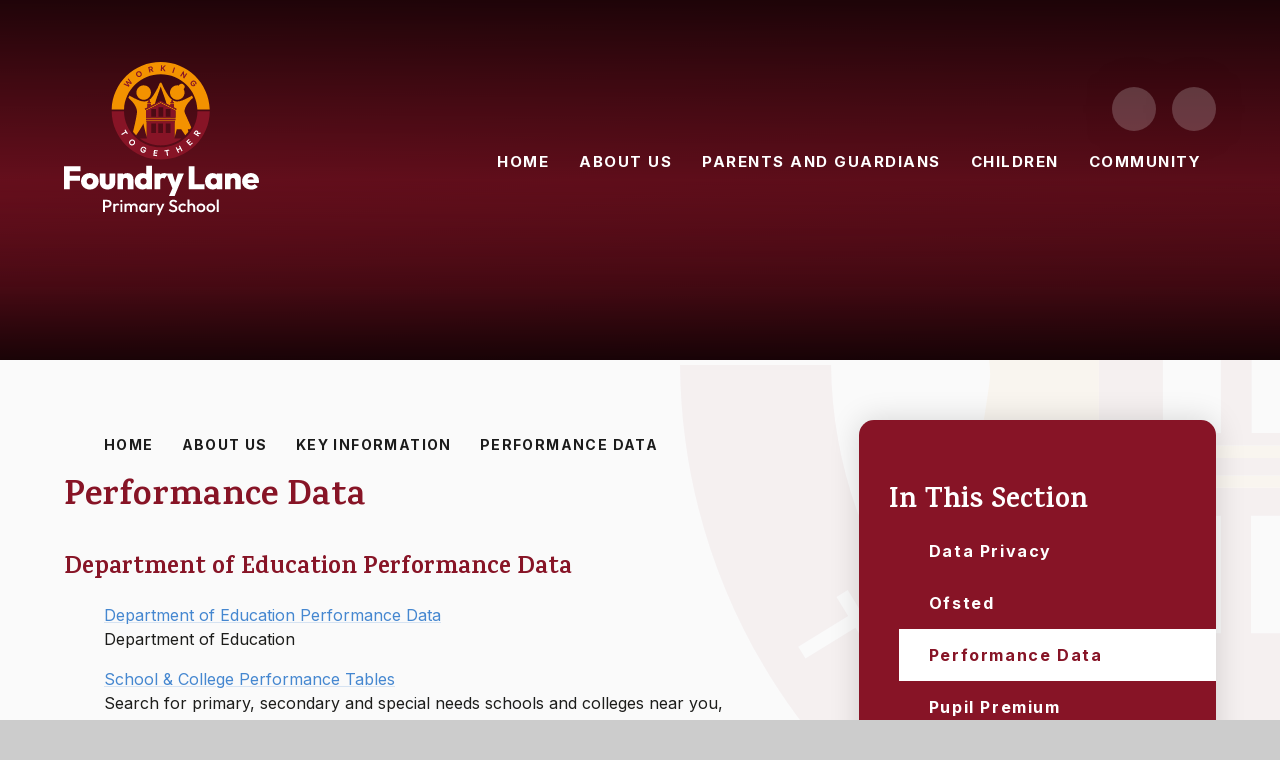

--- FILE ---
content_type: text/html
request_url: https://www.foundrylaneprimary.co.uk/page/?title=Forms&pid=27
body_size: 42778
content:

<!DOCTYPE html>
<!--[if IE 7]><html class="no-ios no-js lte-ie9 lte-ie8 lte-ie7" lang="en" xml:lang="en"><![endif]-->
<!--[if IE 8]><html class="no-ios no-js lte-ie9 lte-ie8"  lang="en" xml:lang="en"><![endif]-->
<!--[if IE 9]><html class="no-ios no-js lte-ie9"  lang="en" xml:lang="en"><![endif]-->
<!--[if !IE]><!--> <html class="no-ios no-js"  lang="en" xml:lang="en"><!--<![endif]-->
	<head>
		<meta http-equiv="X-UA-Compatible" content="IE=edge" />
		<meta http-equiv="content-type" content="text/html; charset=utf-8"/>
		
		<link rel="canonical" href="https://www.foundrylaneprimary.co.uk/page/?title=Performance+Data&amp;pid=27">
		<script>window.FontAwesomeConfig = {showMissingIcons: false};</script><link rel="stylesheet" media="screen" href="https://cdn.juniperwebsites.co.uk/_includes/font-awesome/5.7.1/css/fa-web-font.css?cache=v4.6.56.3">
<script defer src="https://cdn.juniperwebsites.co.uk/_includes/font-awesome/5.7.1/js/fontawesome-all.min.js?cache=v4.6.56.3"></script>
<script defer src="https://cdn.juniperwebsites.co.uk/_includes/font-awesome/5.7.1/js/fa-v4-shims.min.js?cache=v4.6.56.3"></script>

		<title>Foundry Lane Primary School - Performance Data</title>
		
		<style type="text/css">
			:root {
				
				--col-pri: rgb(34, 34, 34);
				
				--col-sec: rgb(136, 136, 136);
				
			}
		</style>
		
<!--[if IE]>
<script>
console = {log:function(){return;}};
</script>
<![endif]-->

<script>
	var boolItemEditDisabled;
	var boolLanguageMode, boolLanguageEditOriginal;
	var boolViewingConnect;
	var boolConnectDashboard;
	var displayRegions = [];
	var intNewFileCount = 0;
	strItemType = "page";
	strSubItemType = "page";

	var featureSupport = {
		tagging: false,
		eventTagging: false
	};
	var boolLoggedIn = false;
boolAdminMode = false;
	var boolSuperUser = false;
strCookieBarStyle = 'bar';
	intParentPageID = "26";
	intCurrentItemID = 27;
	var intCurrentCatID = "";
boolIsHomePage = false;
	boolItemEditDisabled = true;
	boolLanguageEditOriginal=true;
	strCurrentLanguage='en-gb';	strFileAttachmentsUploadLocation = 'bottom';	boolViewingConnect = false;	boolConnectDashboard = false;	var objEditorComponentList = {};

</script>

<script src="https://cdn.juniperwebsites.co.uk/admin/_includes/js/mutation_events.min.js?cache=v4.6.56.3"></script>
<script src="https://cdn.juniperwebsites.co.uk/admin/_includes/js/jquery/jquery.js?cache=v4.6.56.3"></script>
<script src="https://cdn.juniperwebsites.co.uk/admin/_includes/js/jquery/jquery.prefilter.js?cache=v4.6.56.3"></script>
<script src="https://cdn.juniperwebsites.co.uk/admin/_includes/js/jquery/jquery.query.js?cache=v4.6.56.3"></script>
<script src="https://cdn.juniperwebsites.co.uk/admin/_includes/js/jquery/js.cookie.js?cache=v4.6.56.3"></script>
<script src="/_includes/editor/template-javascript.asp?cache=260112"></script>
<script src="/admin/_includes/js/functions/minified/functions.login.new.asp?cache=260112"></script>

  <script>

  </script>
<link href="https://www.foundrylaneprimary.co.uk/feeds/pages.asp?pid=27&lang=en" rel="alternate" type="application/rss+xml" title="Foundry Lane Primary School - Performance Data - Page Updates"><link href="https://www.foundrylaneprimary.co.uk/feeds/comments.asp?title=Performance Data&amp;item=page&amp;pid=27" rel="alternate" type="application/rss+xml" title="Foundry Lane Primary School - Performance Data - Page Comments"><link rel="stylesheet" media="screen" href="/_site/css/main.css?cache=260112">

	<link rel="stylesheet" href="/_site/css/print.css" type="text/css" media="print">
	<meta name="mobile-web-app-capable" content="yes">
	<meta name="apple-mobile-web-app-capable" content="yes">
	<meta name="viewport" content="width=device-width, initial-scale=1, minimum-scale=1, maximum-scale=1">
	<link rel="author" href="/humans.txt">
	<link rel="icon" href="/_site/images/favicons/favicon.ico">
	<link rel="apple-touch-icon" href="/_site/images/favicons/favicon.png">
	<link rel="preconnect" href="https://fonts.googleapis.com">
	<link rel="preconnect" href="https://fonts.gstatic.com" crossorigin>
	<link href="https://fonts.googleapis.com/css2?family=Inter:wght@100;200;300;400;500;600;700;800;900&family=Karma:wght@300;400;500;600;700&display=swap" rel="stylesheet">

	<script type="text/javascript">
	var iOS = ( navigator.userAgent.match(/(iPad|iPhone|iPod)/g) ? true : false );
	if (iOS) { $('html').removeClass('no-ios').addClass('ios'); }
	</script><link rel="stylesheet" media="screen" href="https://cdn.juniperwebsites.co.uk/_includes/css/content-blocks.css?cache=v4.6.56.3">
<link rel="stylesheet" media="screen" href="/_includes/css/cookie-colour.asp?cache=260112">
<link rel="stylesheet" media="screen" href="https://cdn.juniperwebsites.co.uk/_includes/css/cookies.css?cache=v4.6.56.3">
<link rel="stylesheet" media="screen" href="https://cdn.juniperwebsites.co.uk/_includes/css/cookies.advanced.css?cache=v4.6.56.3">
<link rel="stylesheet" media="screen" href="https://cdn.juniperwebsites.co.uk/_includes/css/overlord.css?cache=v4.6.56.3">
<link rel="stylesheet" media="screen" href="https://cdn.juniperwebsites.co.uk/_includes/css/templates.css?cache=v4.6.56.3">
<link rel="stylesheet" media="screen" href="/_site/css/attachments.css?cache=260112">
<link rel="stylesheet" media="screen" href="/_site/css/templates.css?cache=260112">
<style>#print_me { display: none;}</style><script src="https://cdn.juniperwebsites.co.uk/admin/_includes/js/modernizr.js?cache=v4.6.56.3"></script>

        <meta property="og:site_name" content="Foundry Lane Primary School" />
        <meta property="og:title" content="Performance Data" />
        <meta property="og:image" content="https://www.foundrylaneprimary.co.uk/_site/images/design/thumbnail.jpg" />
        <meta property="og:type" content="website" />
        <meta property="twitter:card" content="summary" />
</head>


    <body>


<div id="print_me"></div>
<div class="mason mason--inner">

	<section class="access">
		<a class="access__anchor" name="header"></a>
		<a class="access__link" href="#content">Skip to content &darr;</a>
	</section>
	

	<header class="header" data-header="fixed flex" data-menu="flex">
		<section class="menu">
			<button class="reset__button cover mobile__menu__bg" aria-label="close" data-remove=".mason--menu"></button>
			<div class="menu__extras">
				<!-- Menu Extras -->

				<div class="header__links__inner"><a class="header__links__item" href="https://www.classdojo.com/" target="Same Window" title="Class Dojo"> <i class='fas fa-link'></i></a></div>

				<div class="search__container inline">
					<div class="search__container__flex">
						<form method="post" action="/search/default.asp?pid=0" class="menu__extras__form block">
							<button class="menu__extras__submit reset__button" aria-label="submit" type="submit" name="Search"><i class="fal fa-search"></i></button>
							<input class="menu__extras__input cover f__display" type="text" name="searchValue" title="search" placeholder="Search Site..."></input>
						</form>					
					</div>
					<button data-toggle=".mason--find" aria-label="submit" class="find__button reset__button circle inline"><i class="fas fa-search"></i></button>
				</div>
			</div>
			<nav class="menu__sidebar">
				<ul class="menu__list reset__ul"><li class="menu__list__item menu__list__item--page_1"><a class="menu__list__item__link reset__a block" id="menu__page_1" href="/"><span>Home</span></a><button aria-hidden="true" title="View pages within Home" class="menu__list__item__button reset__button" data-tab=".menu__list__item--page_1--expand"><i class="menu__list__item__button__icon fa fa-angle-down"></i></button></li><li class="menu__list__item menu__list__item--page_21 menu__list__item--subitems menu__list__item--selected"><a class="menu__list__item__link reset__a block" id="menu__page_21" href="/page/?title=About+Us&amp;pid=21"><span>About Us</span></a><button aria-hidden="true" title="View pages within About Us" class="menu__list__item__button reset__button" data-tab=".menu__list__item--page_21--expand"><i class="menu__list__item__button__icon fa fa-angle-down"></i></button><ul class="menu__list__item__sub"><li class="menu__list__item menu__list__item--page_22"><a class="menu__list__item__link reset__a block" id="menu__page_22" href="/page/?title=Welcome&amp;pid=22"><span>Welcome</span></a><button aria-hidden="true" title="View pages within Welcome" class="menu__list__item__button reset__button" data-tab=".menu__list__item--page_22--expand"><i class="menu__list__item__button__icon fa fa-angle-down"></i></button></li><li class="menu__list__item menu__list__item--page_23"><a class="menu__list__item__link reset__a block" id="menu__page_23" href="/page/?title=Aims+and+Values&amp;pid=23"><span>Aims and Values</span></a><button aria-hidden="true" title="View pages within Aims and Values" class="menu__list__item__button reset__button" data-tab=".menu__list__item--page_23--expand"><i class="menu__list__item__button__icon fa fa-angle-down"></i></button></li><li class="menu__list__item menu__list__item--page_24"><a class="menu__list__item__link reset__a block" id="menu__page_24" href="/page/?title=General+contact+information&amp;pid=24"><span>General contact information</span></a><button aria-hidden="true" title="View pages within General contact information" class="menu__list__item__button reset__button" data-tab=".menu__list__item--page_24--expand"><i class="menu__list__item__button__icon fa fa-angle-down"></i></button></li><li class="menu__list__item menu__list__item--page_26 menu__list__item--selected"><a class="menu__list__item__link reset__a block" id="menu__page_26" href="/page/?title=Key+Information&amp;pid=26"><span>Key Information</span></a><button aria-hidden="true" title="View pages within Key Information" class="menu__list__item__button reset__button" data-tab=".menu__list__item--page_26--expand"><i class="menu__list__item__button__icon fa fa-angle-down"></i></button></li><li class="menu__list__item menu__list__item--page_34"><a class="menu__list__item__link reset__a block" id="menu__page_34" href="/page/?title=Safeguarding&amp;pid=34"><span>Safeguarding</span></a><button aria-hidden="true" title="View pages within Safeguarding" class="menu__list__item__button reset__button" data-tab=".menu__list__item--page_34--expand"><i class="menu__list__item__button__icon fa fa-angle-down"></i></button></li><li class="menu__list__item menu__list__item--page_35"><a class="menu__list__item__link reset__a block" id="menu__page_35" href="/page/?title=The+Gateway+Trust&amp;pid=35"><span>The Gateway Trust</span></a><button aria-hidden="true" title="View pages within The Gateway Trust" class="menu__list__item__button reset__button" data-tab=".menu__list__item--page_35--expand"><i class="menu__list__item__button__icon fa fa-angle-down"></i></button></li><li class="menu__list__item menu__list__item--page_36"><a class="menu__list__item__link reset__a block" id="menu__page_36" href="/page/?title=School+Policies&amp;pid=36"><span>School Policies</span></a><button aria-hidden="true" title="View pages within School Policies" class="menu__list__item__button reset__button" data-tab=".menu__list__item--page_36--expand"><i class="menu__list__item__button__icon fa fa-angle-down"></i></button></li><li class="menu__list__item menu__list__item--page_37"><a class="menu__list__item__link reset__a block" id="menu__page_37" href="/page/?title=Prospectus&amp;pid=37"><span>Prospectus</span></a><button aria-hidden="true" title="View pages within Prospectus" class="menu__list__item__button reset__button" data-tab=".menu__list__item--page_37--expand"><i class="menu__list__item__button__icon fa fa-angle-down"></i></button></li><li class="menu__list__item menu__list__item--page_38"><a class="menu__list__item__link reset__a block" id="menu__page_38" href="/page/?title=Curriculum&amp;pid=38"><span>Curriculum</span></a><button aria-hidden="true" title="View pages within Curriculum" class="menu__list__item__button reset__button" data-tab=".menu__list__item--page_38--expand"><i class="menu__list__item__button__icon fa fa-angle-down"></i></button></li><li class="menu__list__item menu__list__item--page_83"><a class="menu__list__item__link reset__a block" id="menu__page_83" href="/page/?title=Who%27s+Who&amp;pid=83"><span>Who's Who</span></a><button aria-hidden="true" title="View pages within Who's Who" class="menu__list__item__button reset__button" data-tab=".menu__list__item--page_83--expand"><i class="menu__list__item__button__icon fa fa-angle-down"></i></button></li><li class="menu__list__item menu__list__item--page_84"><a class="menu__list__item__link reset__a block" id="menu__page_84" href="/page/?title=Complaints&amp;pid=84"><span>Complaints</span></a><button aria-hidden="true" title="View pages within Complaints" class="menu__list__item__button reset__button" data-tab=".menu__list__item--page_84--expand"><i class="menu__list__item__button__icon fa fa-angle-down"></i></button></li></ul></li><li class="menu__list__item menu__list__item--page_85 menu__list__item--subitems"><a class="menu__list__item__link reset__a block" id="menu__page_85" href="/page/?title=Parents+and+Guardians&amp;pid=85"><span>Parents and Guardians</span></a><button aria-hidden="true" title="View pages within Parents and Guardians" class="menu__list__item__button reset__button" data-tab=".menu__list__item--page_85--expand"><i class="menu__list__item__button__icon fa fa-angle-down"></i></button><ul class="menu__list__item__sub"><li class="menu__list__item menu__list__item--page_86"><a class="menu__list__item__link reset__a block" id="menu__page_86" href="/page/?title=Forms&amp;pid=86"><span>Forms</span></a><button aria-hidden="true" title="View pages within Forms" class="menu__list__item__button reset__button" data-tab=".menu__list__item--page_86--expand"><i class="menu__list__item__button__icon fa fa-angle-down"></i></button></li><li class="menu__list__item menu__list__item--page_87"><a class="menu__list__item__link reset__a block" id="menu__page_87" href="/page/?title=SENDsational+Families&amp;pid=87"><span>SENDsational Families</span></a><button aria-hidden="true" title="View pages within SENDsational Families" class="menu__list__item__button reset__button" data-tab=".menu__list__item--page_87--expand"><i class="menu__list__item__button__icon fa fa-angle-down"></i></button></li><li class="menu__list__item menu__list__item--page_88"><a class="menu__list__item__link reset__a block" id="menu__page_88" href="/page/?title=New+Year+R+2026&amp;pid=88"><span>New Year R 2026</span></a><button aria-hidden="true" title="View pages within New Year R 2026" class="menu__list__item__button reset__button" data-tab=".menu__list__item--page_88--expand"><i class="menu__list__item__button__icon fa fa-angle-down"></i></button></li><li class="menu__list__item menu__list__item--page_89"><a class="menu__list__item__link reset__a block" id="menu__page_89" href="/page/?title=School+Newsletters&amp;pid=89"><span>School Newsletters</span></a><button aria-hidden="true" title="View pages within School Newsletters" class="menu__list__item__button reset__button" data-tab=".menu__list__item--page_89--expand"><i class="menu__list__item__button__icon fa fa-angle-down"></i></button></li><li class="menu__list__item menu__list__item--page_97"><a class="menu__list__item__link reset__a block" id="menu__page_97" href="/page/?title=Tiger+Club+Childcare&amp;pid=97"><span>Tiger Club Childcare</span></a><button aria-hidden="true" title="View pages within Tiger Club Childcare" class="menu__list__item__button reset__button" data-tab=".menu__list__item--page_97--expand"><i class="menu__list__item__button__icon fa fa-angle-down"></i></button></li><li class="menu__list__item menu__list__item--page_101"><a class="menu__list__item__link reset__a block" id="menu__page_101" href="/page/?title=School+Meals&amp;pid=101"><span>School Meals</span></a><button aria-hidden="true" title="View pages within School Meals" class="menu__list__item__button reset__button" data-tab=".menu__list__item--page_101--expand"><i class="menu__list__item__button__icon fa fa-angle-down"></i></button></li><li class="menu__list__item menu__list__item--page_102"><a class="menu__list__item__link reset__a block" id="menu__page_102" href="/page/?title=E+Safety&amp;pid=102"><span>E Safety</span></a><button aria-hidden="true" title="View pages within E Safety" class="menu__list__item__button reset__button" data-tab=".menu__list__item--page_102--expand"><i class="menu__list__item__button__icon fa fa-angle-down"></i></button></li><li class="menu__list__item menu__list__item--page_103"><a class="menu__list__item__link reset__a block" id="menu__page_103" href="/page/?title=Admissions&amp;pid=103"><span>Admissions</span></a><button aria-hidden="true" title="View pages within Admissions" class="menu__list__item__button reset__button" data-tab=".menu__list__item--page_103--expand"><i class="menu__list__item__button__icon fa fa-angle-down"></i></button></li><li class="menu__list__item menu__list__item--page_104"><a class="menu__list__item__link reset__a block" id="menu__page_104" href="/page/?title=Parent+Partnership&amp;pid=104"><span>Parent Partnership</span></a><button aria-hidden="true" title="View pages within Parent Partnership" class="menu__list__item__button reset__button" data-tab=".menu__list__item--page_104--expand"><i class="menu__list__item__button__icon fa fa-angle-down"></i></button></li><li class="menu__list__item menu__list__item--page_109"><a class="menu__list__item__link reset__a block" id="menu__page_109" href="/page/?title=ClassDoJo&amp;pid=109"><span>ClassDoJo</span></a><button aria-hidden="true" title="View pages within ClassDoJo" class="menu__list__item__button reset__button" data-tab=".menu__list__item--page_109--expand"><i class="menu__list__item__button__icon fa fa-angle-down"></i></button></li><li class="menu__list__item menu__list__item--page_112"><a class="menu__list__item__link reset__a block" id="menu__page_112" href="/page/?title=Compliance&amp;pid=112"><span>Compliance</span></a><button aria-hidden="true" title="View pages within Compliance" class="menu__list__item__button reset__button" data-tab=".menu__list__item--page_112--expand"><i class="menu__list__item__button__icon fa fa-angle-down"></i></button></li><li class="menu__list__item menu__list__item--page_111"><a class="menu__list__item__link reset__a block" id="menu__page_111" href="/page/?title=School+Uniform+%26amp%3B+Equipment&amp;pid=111"><span>School Uniform &amp; Equipment</span></a><button aria-hidden="true" title="View pages within School Uniform &amp; Equipment" class="menu__list__item__button reset__button" data-tab=".menu__list__item--page_111--expand"><i class="menu__list__item__button__icon fa fa-angle-down"></i></button></li></ul></li><li class="menu__list__item menu__list__item--page_113 menu__list__item--subitems"><a class="menu__list__item__link reset__a block" id="menu__page_113" href="/page/?title=Children&amp;pid=113"><span>Children</span></a><button aria-hidden="true" title="View pages within Children" class="menu__list__item__button reset__button" data-tab=".menu__list__item--page_113--expand"><i class="menu__list__item__button__icon fa fa-angle-down"></i></button><ul class="menu__list__item__sub"><li class="menu__list__item menu__list__item--page_114"><a class="menu__list__item__link reset__a block" id="menu__page_114" href="/page/?title=Year+Group+Pages&amp;pid=114"><span>Year Group Pages</span></a><button aria-hidden="true" title="View pages within Year Group Pages" class="menu__list__item__button reset__button" data-tab=".menu__list__item--page_114--expand"><i class="menu__list__item__button__icon fa fa-angle-down"></i></button></li><li class="menu__list__item menu__list__item--page_123"><a class="menu__list__item__link reset__a block" id="menu__page_123" href="/page/?title=School+Council&amp;pid=123"><span>School Council</span></a><button aria-hidden="true" title="View pages within School Council" class="menu__list__item__button reset__button" data-tab=".menu__list__item--page_123--expand"><i class="menu__list__item__button__icon fa fa-angle-down"></i></button></li></ul></li><li class="menu__list__item menu__list__item--page_125 menu__list__item--subitems"><a class="menu__list__item__link reset__a block" id="menu__page_125" href="/page/?title=Community&amp;pid=125"><span>Community</span></a><button aria-hidden="true" title="View pages within Community" class="menu__list__item__button reset__button" data-tab=".menu__list__item--page_125--expand"><i class="menu__list__item__button__icon fa fa-angle-down"></i></button><ul class="menu__list__item__sub"><li class="menu__list__item menu__list__item--page_126"><a class="menu__list__item__link reset__a block" id="menu__page_126" href="/page/?title=Friends+of+Foundry+Lane+Primary&amp;pid=126"><span>Friends of Foundry Lane Primary</span></a><button aria-hidden="true" title="View pages within Friends of Foundry Lane Primary" class="menu__list__item__button reset__button" data-tab=".menu__list__item--page_126--expand"><i class="menu__list__item__button__icon fa fa-angle-down"></i></button></li><li class="menu__list__item menu__list__item--page_129"><a class="menu__list__item__link reset__a block" id="menu__page_129" href="/page/?title=Job+Vacancies&amp;pid=129"><span>Job Vacancies</span></a><button aria-hidden="true" title="View pages within Job Vacancies" class="menu__list__item__button reset__button" data-tab=".menu__list__item--page_129--expand"><i class="menu__list__item__button__icon fa fa-angle-down"></i></button></li><li class="menu__list__item menu__list__item--page_130"><a class="menu__list__item__link reset__a block" id="menu__page_130" href="/page/?title=School+Nursing+Service&amp;pid=130"><span>School Nursing Service</span></a><button aria-hidden="true" title="View pages within School Nursing Service" class="menu__list__item__button reset__button" data-tab=".menu__list__item--page_130--expand"><i class="menu__list__item__button__icon fa fa-angle-down"></i></button></li><li class="menu__list__item menu__list__item--page_131"><a class="menu__list__item__link reset__a block" id="menu__page_131" href="/page/?title=Governance&amp;pid=131"><span>Governance</span></a><button aria-hidden="true" title="View pages within Governance" class="menu__list__item__button reset__button" data-tab=".menu__list__item--page_131--expand"><i class="menu__list__item__button__icon fa fa-angle-down"></i></button></li></ul></li></ul>
			</nav>
		</section>
		<div class="header__extras">
			<button class="menu__btn reset__button bg__pri col__white block fw__700 f__uppercase" aria-label="submit" data-toggle=".mason--menu">	
				<div class="menu__btn__text menu__btn__text--open cover"><i class="far fa-bars"></i><span>Menu</span></div>
				<div class="menu__btn__text menu__btn__text--close cover"><i class="far fa-times"></i><span>Close</span></div>
			</button>
		</div>
		<div class="header__container">
			<div class="header__logo inline">
				<a href="/" class="header__logo__img  block"><img src="/_site/images/design/school-logo.svg" class="block hli-normal" alt="Foundry Lane Primary School logo" /><img src="/_site/images/design/school-logo-icon.svg" class="block hli-fixed" alt="Foundry Lane Primary School logo" /></a>
			</div>
		</div>
	</header>
	

			<section class="hero parent">
				
				<div class="hero__slideshow cover parent" data-cycle="" data-parallax="top" data-watch=".mason" data-multiplier=".3">
					<div class="hero__slideshow__item cover"><div class="hero__slideshow__item__image" data-img="/_site/data/files/images/slideshow/1DACA2548B72B7DA4ACE1FDE650C95B0.jpg"></div></div><div class="hero__slideshow__item cover"><div class="hero__slideshow__item__image" data-img="/_site/data/files/images/slideshow/3C93A585CD1D6530628AC828CFBC2713.jpg"></div></div><div class="hero__slideshow__item cover"><div class="hero__slideshow__item__image" data-img="/_site/data/files/images/slideshow/60E3F644DA96FABCD30B3D0BF026A749.JPG"></div></div><div class="hero__slideshow__item cover"><div class="hero__slideshow__item__image" data-img="/_site/data/files/images/slideshow/A8C6CF51072731DF6E45A03C605A7E5D.JPG"></div></div><div class="hero__slideshow__item cover"><div class="hero__slideshow__item__image" data-img="/_site/data/files/images/slideshow/C0F816EB9DCECAE8D19AFE192936DE3A.jpg"></div></div><div class="hero__slideshow__item cover"><div class="hero__slideshow__item__image" data-img="/_site/data/files/images/slideshow/D0626C27DB3F98B838827C00EB802430.JPG"></div></div><div class="hero__slideshow__item cover"><div class="hero__slideshow__item__image" data-img="/_site/data/files/images/slideshow/F91A70C3DC0FBCA26F6211A737BFBAFF.jpeg"></div></div>
				</div>

			</section>

			
	
	<main class="main container" id="content">
		
		<div class="main__flex">

			<!-- <svg class="hero__curve" version="1.1" id="Layer_1" xmlns="http://www.w3.org/2000/svg" xmlns:xlink="http://www.w3.org/1999/xlink" x="0px" y="0px"
				viewBox="0 0 1480 94.6" style="enable-background:new 0 0 1480 94.6;" xml:space="preserve">
			<style type="text/css">
				.st0{fill:#FAFAFA;}
			</style>
			<path id="curve" class="st0" d="M1480,94.6H0V0c215.9,53.3,464.7,90.9,740.4,90.9c275.4,0,523.9-37.6,739.6-90.9V94.6z"/>
			</svg> -->


			<div class="content content--page">
				<div class="breadcrumbs">
					<ul class="content__path"><li class="content__path__item content__path__item--page_1 inline f__uppercase fw__700 f__12"><a class="content__path__item__link reset__a col__type" id="path__page_1" href="/">Home</a><span class="content__path__item__sep"><i class="fas fa-chevron-right"></i></span></li><li class="content__path__item content__path__item--page_21 content__path__item--selected inline f__uppercase fw__700 f__12"><a class="content__path__item__link reset__a col__type" id="path__page_21" href="/page/?title=About+Us&amp;pid=21">About Us</a><span class="content__path__item__sep"><i class="fas fa-chevron-right"></i></span></li><li class="content__path__item content__path__item--page_26 content__path__item--selected inline f__uppercase fw__700 f__12"><a class="content__path__item__link reset__a col__type" id="path__page_26" href="/page/?title=Key+Information&amp;pid=26">Key Information</a><span class="content__path__item__sep"><i class="fas fa-chevron-right"></i></span></li><li class="content__path__item content__path__item--page_27 content__path__item--selected content__path__item--final inline f__uppercase fw__700 f__12"><a class="content__path__item__link reset__a col__type" id="path__page_27" href="/page/?title=Performance+Data&amp;pid=27">Performance Data</a><span class="content__path__item__sep"><i class="fas fa-chevron-right"></i></span></li></ul>
				</div>
				<h1 class="content__title font__alt" id="itemTitle">Performance Data</h1>
				<a class="content__anchor" name="content"></a>
				<div class="content__region"><h4>Department of Education Performance Data</h4>

<ul>
	<li>
	<p><a href="http://www.education.gov.uk/cgi-bin/schools/performance/school.pl?urn=116261" target="_blank">Department of Education Performance Data</a><br />
	Department of Education</p>
	</li>
</ul>

<ul>
	<li>
	<p><a href="https://www.gov.uk/school-performance-tables" target="_blank">School &amp; College Performance Tables</a><br />
	Search for primary, secondary and special needs schools and colleges near you, and check their performance. You can view and download: exam and test results Ofsted reports financial information</p>
	</li>
</ul>
				</div>			
					

			</div>
			
				<div class="subnav__container container">
					<nav class="subnav">
						<a class="subnav__anchor" name="subnav"></a>
						<h2 class="subnav__title font__alt">In This Section</h2>
						<ul class="subnav__list"><li class="subnav__list__item subnav__list__item--page_32"><a class="subnav__list__item__link col__white reset__a block" id="subnav__page_32" href="/page/?title=Data+Privacy&amp;pid=32"><span class="inline">Data Privacy</span></a></li><li class="subnav__list__item subnav__list__item--page_29"><a class="subnav__list__item__link col__white reset__a block" id="subnav__page_29" href="/page/?title=Ofsted&amp;pid=29"><span class="inline">Ofsted</span></a></li><li class="subnav__list__item subnav__list__item--page_27 subnav__list__item--selected subnav__list__item--final"><a class="subnav__list__item__link col__white reset__a block" id="subnav__page_27" href="/page/?title=Performance+Data&amp;pid=27"><span class="inline">Performance Data</span></a></li><li class="subnav__list__item subnav__list__item--page_31"><a class="subnav__list__item__link col__white reset__a block" id="subnav__page_31" href="/page/?title=Pupil+Premium&amp;pid=31"><span class="inline">Pupil Premium</span></a></li><li class="subnav__list__item subnav__list__item--page_33"><a class="subnav__list__item__link col__white reset__a block" id="subnav__page_33" href="/page/?title=School+Financial+Benchmarking&amp;pid=33"><span class="inline">School Financial Benchmarking</span></a></li><li class="subnav__list__item subnav__list__item--page_30"><a class="subnav__list__item__link col__white reset__a block" id="subnav__page_30" href="/page/?title=SEND&amp;pid=30"><span class="inline">SEND</span></a></li><li class="subnav__list__item subnav__list__item--page_28"><a class="subnav__list__item__link col__white reset__a block" id="subnav__page_28" href="/page/?title=Sports+Premium&amp;pid=28"><span class="inline">Sports Premium</span></a></li></ul>
					</nav>					
				</div>
			
		</div>
			

		<svg class="main__bottom__curve" version="1.1" id="Layer_1" xmlns="http://www.w3.org/2000/svg" xmlns:xlink="http://www.w3.org/1999/xlink" x="0px" y="0px"
			viewBox="0 0 1480 94.6" style="enable-background:new 0 0 1480 94.6;" xml:space="preserve">
		<path id="curve" style="fill:#FAFAFA;" d="M0,0h1480v94.6C1264.1,41.3,1015.3,3.7,739.6,3.7C464.2,3.7,215.7,41.3,0,94.6V0z"/>
		</svg>


	</main> 

	
				
	

<div class="bottom__wrap">

	<a href="#content" class="scroll__up">
		<i class="far fa-arrow-up"></i>
		<span class="sr__only">Scroll up</span>
	</a>

	<div class="bottom__block" data-inview>
		<div class="social__block">
			<a href="/" class="social__logo__img block">
				<img src="/_site/images/design/school-logo-mono.svg" class="block" alt="Foundry Lane Primary School logo" />
				<h1 class="footer__header__logo__title header__logo__title font__alt sr__only">Foundry Lane Primary School</h1>
			</a>
			<div class="header__links__inner"><a class="header__links__item" href="https://www.classdojo.com/" target="_self" title="Class Dojo"> <i class='fas fa-link'></i></a></div>
		</div>

		<div class="contact__block">
			<div class="contact__footer__inner"><h3 class="contact__footer__item__title font__alt"> Contact Us</h3><p class="contact__footer__item__address">Foundry Lane Primary School,
Foundry Lane,
Shirley,
Southampton
SO15 3JT</p><p class="contact__footer__item__number"><i class="fas fa-phone"></i> 02380774814</p><p class="contact__footer__item__email"><i class="fas fa-envelope"></i> info@foundrylaneprimary.co.uk</p></div>
		</div>

		<div class="useful__links__block">
			<h2 class="useful__links__heading font__alt">Useful Links</h2>
			<ul class="useful__links__inner"><li><a class="useful__links__item" href="/page/?title=About+Us&pid=21" target="_self">Our School</a></li><li><a class="useful__links__item" href="/page/?title=Admissions&pid=103" target="_self">Admissions</a></li><li><a class="useful__links__item" href="/page/?title=Who%27s+Who&pid=83" target="_self">Meet the Team</a></li><li><a class="useful__links__item" href="/" target="_self">Term Dates</a></li></ul>
		</div>

		<div class="useful__links__block ">
			<h2 class="useful__links__heading font__alt">Staff Links</h2>
			<ul class="useful__links__inner"><li><a class="useful__links__item" href="/" target="_self">Pupil Portal</a></li><li><a class="useful__links__item" href="https://www.medicaltracker.co.uk/" target="_self">Medical Tracker</a></li><li><a class="useful__links__item" href="https://www.cpoms.co.uk/" target="_self">CPOMS</a></li></ul>
		</div>

		<div class="social__block">
			<a href="https://www.gatewaytrust.org/" target="_blank" class="social__logo__img block">
				<img src="/_site/images/design/trust-logo.svg" class="block" alt="The Gateway Trust" />
			</a>
		</div>

	</div>


	<footer class="footer bg__pri container col__white f__center" data-inview>		
		<div class="footer__legal">
			<p>
				&copy; 2026&nbsp; Foundry Lane Primary School
				<span class="footer__sep">|</span>
				Website design by <a rel="nofollow" target="_blank" href="https://junipereducation.org/school-websites/"> Juniper Websites</a>
				<span class="footer__sep">|</span>
				<a href="/sitemap/?pid=0">View Sitemap</a>
				<span class="footer__sep">|</span>
				<a href="https://www.foundrylaneprimary.co.uk/accessibility-statement/">Accessibility Statement</a>
				<span class="footer__sep">|</span>
				<a href="https://www.foundrylaneprimary.co.uk/accessibility.asp?level=high-vis&amp;item=page_27" title="This link will display the current page in high visibility mode, suitable for screen reader software">High Visibility</a>
				<span class="footer__sep">|</span>
				<a href="/privacy-cookies/">Privacy Policy</a>
				<span class="footer__sep">|</span>
				<a href="#" id="cookie_settings" role="button" title="Cookie Settings" aria-label="Cookie Settings">Cookie Settings</a>
<script>
	$(document).ready(function() {
		$('#cookie_settings').on('click', function(event) { 
			event.preventDefault();
			$('.cookie_information__icon').trigger('click');
		});
	}); 
</script>
			</p>
		</div>
	</footer>

</div>

	 

</div>

<!-- JS -->



<!-- /JS -->
<script src="https://cdn.juniperwebsites.co.uk/admin/_includes/js/functions/minified/functions.dialog.js?cache=v4.6.56.3"></script>
<div class="cookie_information cookie_information--bar cookie_information--bottom cookie_information--left cookie_information--active"> <div class="cookie_information__icon_container "> <div class="cookie_information__icon " role="button" title="Cookie Settings" aria-label="Toggle Cookie Settings"><i class="fa fa-exclamation" aria-hidden="true"></i></div> <div class="cookie_information__hex "></div> </div> <div class="cookie_information__inner"> <div class="cookie_information__hex cookie_information__hex--large"></div> <div class="cookie_information__info"> <p class="cookie_information_heading">Cookie Policy</p> <article>This site uses cookies to store information on your computer. <a href="/privacy-cookies" title="See cookie policy">Click here for more information</a><div class="cookie_information__buttons"><button class="cookie_information__button " data-type="allow" title="Allow" aria-label="Allow">Allow</button><button class="cookie_information__button " data-type="settings" title="Cookie Settings" aria-label="Cookie Settings">Cookie Settings</button></div></article> </div> <button class="cookie_information__close" title="Close" aria-label="Close"> <i class="fa fa-times" aria-hidden="true"></i> </button> </div></div>

<script>
    var strDialogTitle = 'Cookie Settings',
        strDialogSaveButton = 'Save',
        strDialogRevokeButton = 'Revoke';

    $(document).ready(function(){
        $('.cookie_information__icon, .cookie_information__close').on('click', function() {
            $('.cookie_information').toggleClass('cookie_information--active');
        });

        if ($.cookie.allowed()) {
            $('.cookie_information__icon_container').addClass('cookie_information__icon_container--hidden');
            $('.cookie_information').removeClass('cookie_information--active');
        }

        $(document).on('click', '.cookie_information__button', function() {
            var strType = $(this).data('type');
            if (strType === 'settings') {
                openCookieSettings();
            } else {
                saveCookiePreferences(strType, '');
            }
        });
        if (!$('.cookie_ui').length) {
            $('body').append($('<div>', {
                class: 'cookie_ui'
            }));
        }

        var openCookieSettings = function() {
            $('body').e4eDialog({
                diagTitle: strDialogTitle,
                contentClass: 'clublist--add',
                width: '500px',
                height: '90%',
                source: '/privacy-cookies/cookie-popup.asp',
                bind: false,
                appendTo: '.cookie_ui',
                buttons: [{
                    id: 'primary',
                    label: strDialogSaveButton,
                    fn: function() {
                        var arrAllowedItems = [];
                        var strType = 'allow';
                        arrAllowedItems.push('core');
                        if ($('#cookie--targeting').is(':checked')) arrAllowedItems.push('targeting');
                        if ($('#cookie--functional').is(':checked')) arrAllowedItems.push('functional');
                        if ($('#cookie--performance').is(':checked')) arrAllowedItems.push('performance');
                        if (!arrAllowedItems.length) strType = 'deny';
                        if (!arrAllowedItems.length === 4) arrAllowedItems = 'all';
                        saveCookiePreferences(strType, arrAllowedItems.join(','));
                        this.close();
                    }
                }, {
                    id: 'close',
                    
                    label: strDialogRevokeButton,
                    
                    fn: function() {
                        saveCookiePreferences('deny', '');
                        this.close();
                    }
                }]
            });
        }
        var saveCookiePreferences = function(strType, strCSVAllowedItems) {
            if (!strType) return;
            if (!strCSVAllowedItems) strCSVAllowedItems = 'all';
            $.ajax({
                'url': '/privacy-cookies/json.asp?action=updateUserPreferances',
                data: {
                    preference: strType,
                    allowItems: strCSVAllowedItems === 'all' ? '' : strCSVAllowedItems
                },
                success: function(data) {
                    var arrCSVAllowedItems = strCSVAllowedItems.split(',');
                    if (data) {
                        if ('allow' === strType && (strCSVAllowedItems === 'all' || (strCSVAllowedItems.indexOf('core') > -1 && strCSVAllowedItems.indexOf('targeting') > -1) && strCSVAllowedItems.indexOf('functional') > -1 && strCSVAllowedItems.indexOf('performance') > -1)) {
                            if ($(document).find('.no__cookies').length > 0) {
                                $(document).find('.no__cookies').each(function() {
                                    if ($(this).data('replacement')) {
                                        var replacement = $(this).data('replacement')
                                        $(this).replaceWith(replacement);
                                    } else {
                                        window.location.reload();
                                    }
                                });
                            }
                            $('.cookie_information__icon_container').addClass('cookie_information__icon_container--hidden');
                            $('.cookie_information').removeClass('cookie_information--active');
                            $('.cookie_information__info').find('article').replaceWith(data);
                        } else {
                            $('.cookie_information__info').find('article').replaceWith(data);
                            if(strType === 'dontSave' || strType === 'save') {
                                $('.cookie_information').removeClass('cookie_information--active');
                            } else if(strType === 'deny') {
                                $('.cookie_information').addClass('cookie_information--active');
                            } else {
                                $('.cookie_information').removeClass('cookie_information--active');
                            }
                        }
                    }
                }
            });
        }
    });
</script><script src="/_includes/js/mason.min.js?cache=260112"></script>
<script src="/_site/js/min/jquery.cycle2.min.js?cache=260112"></script>
<script src="/_site/js/min/owl.carousel.min.js?cache=260112"></script>
<script src="/_site/js/min/modernizer-custom.min.js?cache=260112"></script>
<script src="/_site/js/swiper-bundle-min.js?cache=260112"></script>
<script src="/_site/js/swiper.js?cache=260112"></script>
<script src="/_site/js/min/functions.min.js?cache=260112"></script>
<script src="/_site/js/min/scripts.min.js?cache=260112"></script>
<script>
var loadedJS = {"https://cdn.juniperwebsites.co.uk/_includes/font-awesome/5.7.1/js/fontawesome-all.min.js": true,"https://cdn.juniperwebsites.co.uk/_includes/font-awesome/5.7.1/js/fa-v4-shims.min.js": true,"https://cdn.juniperwebsites.co.uk/admin/_includes/js/mutation_events.min.js": true,"https://cdn.juniperwebsites.co.uk/admin/_includes/js/jquery/jquery.js": true,"https://cdn.juniperwebsites.co.uk/admin/_includes/js/jquery/jquery.prefilter.js": true,"https://cdn.juniperwebsites.co.uk/admin/_includes/js/jquery/jquery.query.js": true,"https://cdn.juniperwebsites.co.uk/admin/_includes/js/jquery/js.cookie.js": true,"/_includes/editor/template-javascript.asp": true,"/admin/_includes/js/functions/minified/functions.login.new.asp": true,"https://cdn.juniperwebsites.co.uk/admin/_includes/js/modernizr.js": true,"https://cdn.juniperwebsites.co.uk/admin/_includes/js/functions/minified/functions.dialog.js": true,"/_includes/js/mason.min.js": true,"/_site/js/min/jquery.cycle2.min.js": true,"/_site/js/min/owl.carousel.min.js": true,"/_site/js/min/modernizer-custom.min.js": true,"/_site/js/swiper-bundle-min.js": true,"/_site/js/swiper.js": true,"/_site/js/min/functions.min.js": true,"/_site/js/min/scripts.min.js": true};
var loadedCSS = {"https://cdn.juniperwebsites.co.uk/_includes/font-awesome/5.7.1/css/fa-web-font.css": true,"/_site/css/main.css": true,"https://cdn.juniperwebsites.co.uk/_includes/css/content-blocks.css": true,"/_includes/css/cookie-colour.asp": true,"https://cdn.juniperwebsites.co.uk/_includes/css/cookies.css": true,"https://cdn.juniperwebsites.co.uk/_includes/css/cookies.advanced.css": true,"https://cdn.juniperwebsites.co.uk/_includes/css/overlord.css": true,"https://cdn.juniperwebsites.co.uk/_includes/css/templates.css": true,"/_site/css/attachments.css": true,"/_site/css/templates.css": true};
</script>


</body>
</html>

--- FILE ---
content_type: text/css
request_url: https://www.foundrylaneprimary.co.uk/_site/css/main.css?cache=260112
body_size: 44726
content:
.content__path,.content__share .content__share__list,.reset__ul,.subnav__list{margin:0;padding:0;list-style:none;z-index:1}.reset__a{text-decoration:none;color:inherit}.reset__button{padding:0;margin:0;background:transparent;border:0;outline:0}.parent{position:relative;width:100%;overflow:hidden}.container{display:flow-root;position:relative;width:100%}@media (-ms-high-contrast:active),(-ms-high-contrast:none){.container{overflow:hidden}}.center{position:relative;display:flow-root;width:90%;max-width:1270px;margin-left:auto;margin-right:auto}@media (min-width:1409.7px) and (min-width:1409.7px){.spread--both{padding-left:calc(50% - 635px);padding-right:calc(50% - 635px)}}@media (min-width:1409.7px) and (min-width:1409.7px){.spread--left{padding-left:calc(50% - 635px)}}@media (min-width:1409.7px) and (min-width:1409.7px){.spread--right{padding-right:calc(50% - 635px)}}.inline{display:inline-block;vertical-align:top}.block{display:block}.cover{position:absolute;top:0;left:0;right:0;bottom:0}.f__uppercase{text-transform:uppercase}.f__display{font-family:"Karma", sans-serif}.f__center{text-align:center}.f__left{text-align:left}.f__right{text-align:right}.col__pri{color:#871426}.col__sec{color:#e69732}.col__ter{color:#747474}.col__white{color:#FFF}.bg__pri{background-color:#871426}.bg__sec{background-color:#e69732}.bg__ter{background-color:#747474}.bg__white{background:#fff}.circle{position:relative;border-radius:50%;overflow:hidden;z-index:1}.none{display:none}.hide{width:0px;height:0px;position:absolute;overflow:hidden;left:200vw;font-size:0;visibility:hidden}.content__region{line-height:1.5;color:#1d1d1b}.content__region h2,.content__region h3,.content__region h4,.content__region h5,.content__region h6{color:#871426;font-family:"Karma", sans-serif;margin:1em 0 0}.content__region h2{font-size:2.5em}.content__region h3{font-size:2em}.content__region h4{font-size:1.5em}.content__region h5{font-size:1.25em}.content__region .intro{font-size:1.125em;margin:1.5em 0}.content__region a{color:#4587d0;text-decoration:underline;text-decoration-color:rgba(69, 135, 208, 0.2)}.content__region>img{max-width:100%;height:auto;border:1px solid #707070}.content__region img[style*=right]{margin:0 0 1em 1em}.content__region img[style*=left]{margin:0 1em 1em 0}.content__share{width:100%}.content__share .content__share__list{text-align:right}.content__share .content__share__list__icon{display:inline-block;font-size:1.3em;margin-left:5px;transition:background .3s ease}.content__share .content__share__list__icon a{display:block;width:45px;height:45px;line-height:45px;text-align:center;color:#fff;font-weight:300;border:1px solid}.content__share .content__share__list__icon--twitter{background:#1da1f2;border-color:#064870}.content__share .content__share__list__icon--twitter:hover{background:#4db5f5}.content__share .content__share__list__icon--facebook{background:#1877f2;border-color:#06326b}.content__share .content__share__list__icon--facebook:hover{background:#4893f5}.content__share .content__share__list__icon--linkedin{background:#007bb5;border-color:#00131c}.content__share .content__share__list__icon--linkedin:hover{background:#009ee8}.content__share .content__share__list__icon--email{background:rgba(29, 29, 27, 0)}.content__share .content__share__list__icon--email a{border-color:rgba(29, 29, 27, 0.3);color:#1d1d1b}.content__share .content__share__list__icon--email:hover{background:rgba(29, 29, 27, 0.1)}@keyframes marquee{0%{transform:translateX(100vw)}to{transform:translateX(-100%)}}@keyframes spin{0%{transform:rotate(0deg)}to{transform:rotate(360deg)}}

/*! normalize.css v1.1.2 | MIT License | git.io/normalize */article,aside,details,figcaption,figure,footer,header,hgroup,main,nav,section,summary{display:block}audio,canvas,video{display:inline-block;*display:inline;*zoom:1}audio:not([controls]){display:none;height:0}[hidden]{display:none}html{font-size:100%;-ms-text-size-adjust:100%;-webkit-text-size-adjust:100%}button,html,input,select,textarea{font-family:sans-serif}body{margin:0}a:focus{outline:thin dotted}a:active,a:hover{outline:0}h1{font-size:2em;margin:0.67em 0}h2{font-size:1.5em;margin:0.83em 0}h3{font-size:1.17em;margin:1em 0}h4{font-size:1em;margin:1.33em 0}h5{font-size:0.83em;margin:1.67em 0}h6{font-size:0.67em;margin:2.33em 0}abbr[title]{border-bottom:1px dotted}b,strong{font-weight:bold}blockquote{margin:1em 40px}dfn{font-style:italic}hr{-moz-box-sizing:content-box;box-sizing:content-box;height:0}mark{background:#ff0;color:#000}p,pre{margin:1em 0}code,kbd,pre,samp{font-family:monospace, serif;_font-family:'courier new', monospace;font-size:1em}pre{white-space:pre;white-space:pre-wrap;word-wrap:break-word}q{quotes:none}q:after,q:before{content:'';content:none}small{font-size:80%}sub,sup{font-size:75%;line-height:0;position:relative;vertical-align:baseline}sup{top:-0.5em}sub{bottom:-0.25em}dl,menu,ol,ul{margin:1em 0}dd{margin:0 0 0 40px}menu,ol,ul{padding:0 0 0 40px}nav ol,nav ul{list-style:none;list-style-image:none}img{border:0;-ms-interpolation-mode:bicubic}svg:not(:root){overflow:hidden}figure{margin:0}form{margin:0}fieldset{border:1px solid #c0c0c0;margin:0;padding:0.35em 0.625em 0.75em}legend{border:0;padding:0;white-space:normal;*margin-left:-7px}button,input,select,textarea{font-size:100%;margin:0;vertical-align:baseline;*vertical-align:middle}button,input{line-height:normal}button,select{text-transform:none}button,html input[type=button],input[type=reset],input[type=submit]{-webkit-appearance:button;cursor:pointer;*overflow:visible}button[disabled],html input[disabled]{cursor:default}input[type=checkbox],input[type=radio]{box-sizing:border-box;padding:0;*height:13px;*width:13px}input[type=search]{-webkit-appearance:textfield;-webkit-box-sizing:content-box;-moz-box-sizing:content-box;box-sizing:content-box}input[type=search]::-webkit-search-cancel-button,input[type=search]::-webkit-search-decoration{-webkit-appearance:none}button::-moz-focus-inner,input::-moz-focus-inner{border:0;padding:0}textarea{overflow:auto;vertical-align:top}table{border-collapse:collapse;border-spacing:0}body{font-size:100%}.mason,body,html{width:100%;height:100%}body{background:#cccccc}.mason *,.mason :after,.mason :before{box-sizing:border-box;*behavior:url("/_includes/polyfills/boxsizing.htc")}.mason--resizing *{transition:none}.mason{width:1024px;min-height:100%;height:auto!important;height:100%;margin:0 auto;clear:both;position:relative;overflow:hidden;background:#ffffff}@media (min-width:0px){.mason{width:auto}}.mason{color:#1d1d1b;font-family:"Inter", sans-serif}button,input,select,textarea{font-family:"Inter", sans-serif}.video{max-width:100%;position:relative;background:#000}.video iframe{width:100%;height:100%;position:absolute;border:0}.region h1,.region h2,.region h3,.region h4,.region h5,.region h6{color:#871426;font-family:"Karma", sans-serif;font-weight:normal;line-height:1.5em}.region a{color:#4587d0;text-decoration:none}.region hr{width:100%;height:0;margin:0;border:0;border-bottom:1px solid #e0e0e0}.region iframe,.region img{max-width:100%}.region img{height:auto!important}.region img[data-fill]{max-width:none}.region figure{max-width:100%;padding:2px;margin:1em 0;border:1px solid #e0e0e0;background:#f8f8f8}.region figure img{clear:both}.region figure figcaption{clear:both}.region blockquote{margin:1em 0;padding:0 0 0 1em}.region table{max-width:100%;margin:1em 0;clear:both;border:1px solid #e0e0e0;background:#f8f8f8}.region td,.region th{text-align:left;padding:0.25em 0.5em;border:1px solid #e0e0e0}.region label{margin-right:.5em;display:block}.region legend{padding:0 .5em}.region label em,.region legend em{color:#CF1111;font-style:normal;margin-left:.2em}.region input{max-width:100%}.region input[type=number],.region input[type=password],.region input[type=text]{width:18em;height:2em;display:block;padding:0 0 0 .5em;border:1px solid #e0e0e0}.region input[type=checkbox],.region input[type=radio]{width:1em;height:1em;margin:.4em}.region textarea{max-width:100%;display:block;padding:.5em;border:1px solid #e0e0e0}.region select{max-width:100%;width:18em;height:2em;padding:.2em;border:1px solid #e0e0e0}.region select[size]{height:auto;padding:.2em}.region fieldset{border-color:#e0e0e0}.captcha{display:block;margin:0 0 1em}.captcha__help{max-width:28em}.captcha__help--extended{max-width:26em}.captcha__elements{width:200px}.btn{height:auto;margin-top:-1px;display:inline-block;padding:0 1em;color:#4587d0;line-height:2.8em;letter-spacing:1px;text-decoration:none;text-transform:uppercase;border:1px solid #4587d0;background:transparent;transition:background .4s, color .4s}.btn:focus,.btn:hover{color:#FFF;background:#4587d0}.btn__icon,.btn__text{float:left;margin:0 0.2em;line-height:inherit}.btn__icon{font-size:1.5em;margin-top:-2px}.btn--disabled{color:#999;border-color:#999;cursor:default}.btn--disabled:focus,.btn--disabled:hover{color:#999;background:transparent}.access__anchor,.anchor{visibility:hidden;position:absolute;top:0}#forumUpdateForm fieldset{margin:1em 0}#forumUpdateForm .cmsForm__field{display:block;clear:both}.mason--admin .access__anchor,.mason--admin .anchor{margin-top:-110px}.ui_toolbar{clear:both;margin:1em 0;line-height:2.1em}.ui_toolbar:after,.ui_toolbar:before{content:'';display:table}.ui_toolbar:after{clear:both}.lte-ie7 .ui_toolbar{zoom:1}.ui_left>*,.ui_right>*,.ui_toolbar>*{margin:0 .5em 0 0;float:left}.ui_right>:last-child,.ui_toolbar>:last-child{margin-right:0}.ui_left{float:left}.ui_right{float:right;margin-left:.5em}.ui_button,.ui_select,.ui_tag{margin:0 .5em 0 0;position:relative;float:left;text-align:left}.ui_button,.ui_select>div,.ui_tag{height:2.1em;padding:0 .6em;position:relative;font-size:1em;white-space:nowrap;color:#444444!important;line-height:2.1em;border:1px solid;border-color:rgba(0, 0, 0, 0.15) rgba(0, 0, 0, 0.15) rgba(0, 0, 0, 0.25);border-radius:0px;background-color:#f8f8f8;background-image:none}.ui_button:hover,.ui_select:hover>div{background-color:#e0e0e0}.ui_button.ui_button--selected,.ui_select.ui_select--selected>div{background-color:#e0e0e0}.ui_button.ui_button--disabled,.ui_select.ui_select--disabled>div{cursor:default;color:rgba(68, 68, 68, 0.25)!important;background-color:#f8f8f8}.ui_button{margin:0 .3em 0 0;cursor:pointer;outline:none!important;text-decoration:none;transition:background .3s}.ui_card{padding:1em;display:block;text-align:left;color:#444444;background-color:#f8f8f8;border:1px solid!important;border-color:rgba(0, 0, 0, 0.15) rgba(0, 0, 0, 0.15) rgba(0, 0, 0, 0.25)!important;border-radius:0px}.ui_card:after,.ui_card:before{content:'';display:table;clear:both}.ui_card--void{padding:0;overflow:hidden}.ui_card--void>*{margin:-1px -2px -1px -1px}.ui_card__img{margin:0 -1em;display:block;overflow:hidden;border:2px solid #f8f8f8}.ui_card__img--top{margin:-1em -1em 0;border-radius:0px 0px 0 0}.ui_card__img--full{margin:-1em;border-radius:0px}.ui_txt{margin:0 0 0.8em;font-weight:300;line-height:1.6em}.ui_txt__title{margin:0.66667em 0;font-size:1.2em;font-weight:400;line-height:1.33333em}.ui_txt__bold{margin:0.8em 0;font-weight:400}.ui_txt__sub{margin:-1em 0 1em;font-size:0.8em;font-weight:300;line-height:2em}.ui_txt__content{font-size:0.9em;line-height:1.77778em}.ui_txt__content *{display:inline;margin:0}.ui_txt--truncate_3,.ui_txt--truncate_4,.ui_txt--truncate_5,.ui_txt--truncate_6,.ui_txt--truncate_7,.ui_txt--truncate_8,.ui_txt--truncate_9{position:relative;overflow:hidden}.ui_txt--truncate_3:after,.ui_txt--truncate_4:after,.ui_txt--truncate_5:after,.ui_txt--truncate_6:after,.ui_txt--truncate_7:after,.ui_txt--truncate_8:after,.ui_txt--truncate_9:after{content:'';width:50%;height:1.6em;display:block;position:absolute;right:0;bottom:0;background:linear-gradient(to right, rgba(248, 248, 248, 0), #f8f8f8)}.ui_txt--truncate_3{height:4.8em}.ui_txt--truncate_3 .ui_txt__title{max-height:1.33333em;overflow:hidden}.ui_txt--truncate_4{height:6.4em}.ui_txt--truncate_4 .ui_txt__title{max-height:2.66667em;overflow:hidden}.ui_txt--truncate_5{height:8em}.ui_txt--truncate_5 .ui_txt__title{max-height:4em;overflow:hidden}.ui_txt--truncate_6{height:9.6em}.ui_txt--truncate_6 .ui_txt__title{max-height:5.33333em;overflow:hidden}.ui_txt--truncate_7{height:11.2em}.ui_txt--truncate_7 .ui_txt__title{max-height:6.66667em;overflow:hidden}.ui_txt--truncate_8{height:12.8em}.ui_txt--truncate_8 .ui_txt__title{max-height:8em;overflow:hidden}.ui_txt--truncate_9{height:14.4em}.ui_txt--truncate_9 .ui_txt__title{max-height:9.33333em;overflow:hidden}.ui_select{padding:0}.ui_select>div{padding:0 1.5em 0 .6em;cursor:pointer;outline:none!important;text-decoration:none;transition:background .3s}.ui_select>div:after{content:'';display:block;position:absolute;right:.6em;top:50%;margin-top:-2px;border:4px solid;border-left-color:transparent;border-right-color:transparent;border-bottom-color:transparent}.ui_select>ul{padding:0;margin:.75em 0 0;display:none;list-style:none;overflow:hidden;background:#fff;position:absolute;z-index:8;top:100%;right:0}.ui_select>ul li{height:2.1em;padding:.15em;clear:both;position:relative;border-bottom:1px solid #ddd}.ui_select>ul li span{width:.6em;height:.6em;margin:.6em;float:left}.ui_select>ul li label{margin:0 3.6em 0 1.8em;display:block;white-space:nowrap}.ui_select>ul li input{position:absolute;top:50%;right:0.15em;transform:translate(0, -50%)}.ui_select--selected>ul{display:block}.ui_group{float:left;margin:0 .3em 0 0}.ui_group .ui_button{float:left;margin:0;border-radius:0;border-left-color:rgba(255, 255, 255, 0.15)}.ui_group .ui_button:first-child{border-radius:0px 0 0 0px;border-left-color:rgba(0, 0, 0, 0.15)}.ui_group .ui_button:last-child{border-radius:0 0px 0px 0}.ui_icon{height:.5em;font-size:2em;line-height:.5em;display:inline-block;font-family:"Courier New", Courier, monospace}.ui_icon--prev:after{content:"\02039";font-weight:bold}.ui_icon--next:after{content:"\0203A";font-weight:bold}.ui-tooltip{box-shadow:0 0 5px #aaa;max-width:300px;padding:8px;position:absolute;z-index:9999;font-size:95%;line-height:1.2}.f__12{font-size:0.75em}.f__14{font-size:0.875em}.f__16{font-size:1em}.f__20{font-size:1.25em}.f__22{font-size:1.375em}.f__26{font-size:1.625em}.f__30{font-size:1.875em}.f__32{font-size:2em}.fw__400{font-weight:400}.fw__500{font-weight:500}.fw__600{font-weight:600}.fw__700{font-weight:700}.fs__50{letter-spacing:0.05em}.fs__80{letter-spacing:0.08em}@keyframes success{0%{opacity:0;transform:translateX(-100%)}50%{opacity:1;transform:translateX(0%)}to{opacity:0;transform:translateX(0%)}}[data-img][data-animation=fade] .lazy__load__img,[data-lazy][data-animation=fade] .lazy__load__img{opacity:0}[data-img][data-animation=fade].lazy--loaded .lazy__load__img,[data-lazy][data-animation=fade].lazy--loaded .lazy__load__img{opacity:1;transition:opacity .5s ease}[data-img][data-animation=scale] .lazy__load__img,[data-lazy][data-animation=scale] .lazy__load__img{opacity:0;transform:scale(1.1)}[data-img][data-animation=scale].lazy--loaded .lazy__load__img,[data-lazy][data-animation=scale].lazy--loaded .lazy__load__img{opacity:1;transform:scale(1);transition:opacity .3s ease .2s, transform .6s ease 0s}[data-img][data-swipe=ltr]:before,[data-img][data-swipe=rtl]:before,[data-lazy][data-swipe=ltr]:before,[data-lazy][data-swipe=rtl]:before{position:absolute;content:'';top:0;right:0;bottom:0;left:0;background:#871426;transform:scale(0, 1);z-index:2}[data-img][data-swipe=ltr].lazy--prep:before,[data-img][data-swipe=rtl].lazy--prep:before,[data-lazy][data-swipe=ltr].lazy--prep:before,[data-lazy][data-swipe=rtl].lazy--prep:before{transform:scale(1, 1);transition:transform .3s ease 0s}[data-img][data-swipe=ltr].lazy--loaded:before,[data-img][data-swipe=rtl].lazy--loaded:before,[data-lazy][data-swipe=ltr].lazy--loaded:before,[data-lazy][data-swipe=rtl].lazy--loaded:before{transform:scale(0, 1);transform-origin:right center;transition:transform .3s ease .2s}[data-img][data-swipe=ltr]:before,[data-lazy][data-swipe=ltr]:before{transform-origin:left center}[data-img][data-swipe=ltr].lazy--loaded:before,[data-lazy][data-swipe=ltr].lazy--loaded:before{transform-origin:right center}[data-img][data-swipe=rtl]:before,[data-lazy][data-swipe=rtl]:before{transform-origin:right center}[data-img][data-swipe=rtl].lazy--loaded:before,[data-lazy][data-swipe=rtl].lazy--loaded:before{transform-origin:left center}[data-img][data-loading]:after,[data-lazy][data-loading]:after{position:absolute;content:'';top:-50%;right:-50%;bottom:-50%;left:-50%;content:attr(data-loading);display:flex;flex-direction:row;flex-wrap:nowrap;justify-content:center;align-content:stretch;align-items:center;font-family:'fontAwesome';font-size:2em;color:#fff;background:#871426;z-index:7;animation:spin 1.25s cubic-bezier(0.645, 0.045, 0.355, 1) infinite;animation-play-state:paused}[data-img][data-loading].lazy--prep:after,[data-lazy][data-loading].lazy--prep:after{animation-play-state:running}[data-img][data-loading].lazy--loaded:after,[data-lazy][data-loading].lazy--loaded:after{animation-play-state:paused;opacity:0;transition:opacity .3s ease}[data-img] .lazy__load__img,[data-lazy] .lazy__load__img{background-size:cover;background-repeat:no-repeat;background-position:center}.lazy--loaded [data-img] .lazy__load__img,.lazy--loaded [data-lazy] .lazy__load__img{opacity:1}[data-img] img,[data-lazy] img{position:absolute;top:50%;left:50%;transform:translate(-50%, -50%)}@supports (object-fit:cover) and (object-fit:contain){[data-img] img,[data-lazy] img{object-fit:cover;object-position:center;width:100%;height:100%;top:0;left:0;transform:translate(0)}}[data-img][data-fill=false] img,[data-lazy][data-fill=false] img{object-fit:none}.lazy__swipe{overflow:hidden;transform:scale(0, 1);transition:transform 0.3s cubic-bezier(0.785, 0.135, 0.15, 0.86);z-index:12}.lazy--prep .lazy__swipe{transform:scale(1)}.lazy--loaded .lazy__swipe{transform:scale(0, 1);transition-delay:.15s}.subnav__grid__container{width:100%;padding:0 5% 3em}@media (min-width:1409.7px){.subnav__grid__container{padding-left:calc(50% - 635px);padding-right:calc(50% - 635px)}}.subnav__grid{position:relative;padding:0 1em 1em}.subnav__grid__item{position:relative;width:100%;max-height:220px;background:#000;margin:0 0 1em}.subnav__grid__item:before{content:'';display:block;visibility:hidden;padding-bottom:100%}.subnav__grid__item:hover .subnav__grid__item__image{background:#e69732}.subnav__grid__item:hover .subnav__grid__item__image img{opacity:.2;transition:opacity .3s ease}.subnav__grid__item:hover .subnav__grid__item__title{transform:translateY(0)}.subnav__grid__item:hover .subnav__grid__item__more{opacity:1;transform:translateY(1em)}.subnav__grid__item__image{background:rgba(230, 151, 50, 0);transition:background .3s ease}.subnav__grid__item__image img{opacity:.8;transition:opacity .3s ease}.subnav__grid__item__flex{display:flex;flex-direction:column;flex-wrap:nowrap;justify-content:center;align-content:stretch;align-items:center}.subnav__grid__item__title{padding:0 1em;transform:translateY(1.875em);transition:transform .3s ease}.subnav__grid__item__title h3{margin:0}.subnav__grid__item__more{opacity:0;transform:translateY(80%);transition:transform .3s ease, opacity .3s ease}@media (min-width:580px){.subnav__grid{display:flex;flex-direction:row;flex-wrap:wrap;justify-content:flex-start;align-content:stretch;align-items:flex-start;margin:0 -1em}.subnav__grid__item{width:calc(50% - 1em);max-height:none;margin:0.5em}}@media (min-width:850px){.subnav__grid__item{width:calc(33.33333% - 1em);max-height:none}}@media (min-width:1025px){.subnav__grid__item{width:calc(25% - 1em);flex:0 1 auto}}.urgent{background:#c80505;display:flex;flex-direction:row;flex-wrap:nowrap;justify-content:flex-start;align-content:stretch;align-items:center;padding:0 5%;z-index:10}.urgent__item__title{position:relative;margin-right:1em}.urgent__item__title .fa,.urgent__item__title .svg-inline--fa{font-size:1.2em;margin-right:0.35em}.urgent__close{display:none;position:absolute;width:40px;height:40px;line-height:40px;text-align:center;color:#c80505;background:#fff;right:1em;top:0;bottom:0;margin:auto;border:0;z-index:3;border-radius:50%}@media (min-width:769px){.urgent[data-urgent*=fixed]{position:fixed;left:0;bottom:0;z-index:200;transform:translateY(0);padding-right:56px;transition:transform 350ms ease;margin-top:0}.urgent[data-urgent*=fixed] .urgent__close{display:block}.urgent.urgent--hide{transform:translateY(200%)}.urgent[data-urgent*=marquee]:after{position:absolute;content:'';top:0;right:0;bottom:0;left:auto;width:150px;background:#c80505;background:-webkit-linear-gradient(-180deg, #c80505, rgba(200, 5, 5, 0));background:linear-gradient(270deg, #c80505, rgba(200, 5, 5, 0));z-index:2}.urgent[data-urgent*=marquee] .urgent__list{width:auto;display:inline-block;white-space:nowrap;animation:marquee 20s linear infinite}.urgent[data-urgent*=marquee] .urgent__list:hover{animation-play-state:paused}.urgent[data-urgent*=marquee] .urgent__item{display:inline-block;vertical-align:top;padding-right:100px}.urgent__item__title{overflow:hidden;width:100%;white-space:nowrap;text-overflow:ellipsis}}.lte-ie8 .urgent[data-urgent*=fixed]{position:fixed;left:0;bottom:0;z-index:200;transform:translateY(0);padding-right:56px;transition:transform 350ms ease;margin-top:0}.lte-ie8 .urgent[data-urgent*=fixed] .urgent__close{display:block}.lte-ie8 .urgent.urgent--hide{transform:translateY(200%)}.lte-ie8 .urgent[data-urgent*=marquee]:after{position:absolute;content:'';top:0;right:0;bottom:0;left:auto;width:150px;background:#c80505;background:-webkit-linear-gradient(-180deg, #c80505, rgba(200, 5, 5, 0));background:linear-gradient(270deg, #c80505, rgba(200, 5, 5, 0));z-index:2}.lte-ie8 .urgent[data-urgent*=marquee] .urgent__list{width:auto;display:inline-block;white-space:nowrap;animation:marquee 20s linear infinite}.lte-ie8 .urgent[data-urgent*=marquee] .urgent__list:hover{animation-play-state:paused}.lte-ie8 .urgent[data-urgent*=marquee] .urgent__item{display:inline-block;vertical-align:top;padding-right:100px}.lte-ie8 .urgent__item__title{overflow:hidden;width:100%;white-space:nowrap;text-overflow:ellipsis}a:focus-visible,button:focus-visible,input:focus-visible,select:focus-visible,textarea:focus-visible{outline:1px dashed black!important}.owl-stage-outer{width:100%;position:relative;transform:translate3d(0, 0, 0)}.owl-stage{position:relative;-ms-touch-action:pan-Y}.owl-item{position:relative;min-height:1px;float:left;-webkit-backface-visibility:hidden;-webkit-tap-highlight-color:transparent;-webkit-touch-callout:none;-webkit-user-select:none;-moz-user-select:none;-ms-user-select:none;user-select:none}.owl-dot{cursor:pointer}.owl-nav{display:none}.access{width:100%;height:0;overflow:hidden;position:relative}.sr__only{position:absolute;width:1px;height:1px;padding:0;margin:-1px;overflow:hidden;clip:rect(0, 0, 0, 0);border:0}ul{list-style:none;padding:0;margin:0}.main ul{padding:0 0 0 40px;margin:initial}a[target=_blank]:after{content:" (opens in new window)";position:absolute;top:0;left:0;text-indent:-99999px;width:0;height:0;font-size:0}.font__alt{font-family:"Karma", serif}.header{width:100%}.header__container{display:flex;flex-direction:row;flex-wrap:nowrap;justify-content:flex-start;align-content:stretch;align-items:center}.header__logo{display:flex;flex-direction:row;flex-wrap:nowrap;justify-content:flex-start;align-content:stretch;align-items:center;transition:ease 0.2s}.header__logo:focus-within,.header__logo:hover{opacity:0.8}.header__logo__img{width:195px}.header__logo__img .hli-fixed{display:none}.header__logo__title{margin:0;font-size:clamp(1.5em, 6vw, 2.5em);line-height:1;margin-left:1em}@media (min-width:1050px){.header{align-items:flex-start;margin-top:30px}}.header__links{display:flex;flex-direction:row;align-items:center;justify-content:center;gap:15px}.header__links__inner{display:flex;flex-direction:row;align-items:center;justify-content:center;gap:15px}.header__links__item{display:flex;align-items:center;justify-content:center;width:44px;height:44px;background:rgba(250, 250, 250, 0.2);filter:drop-shadow(0px 0px 30px rgba(0, 0, 0, 0.15));border-radius:100%;transition:ease 0.2s}.header__links__item:last-of-type{margin-right:15px}.header__links__item svg{color:#fff;width:16px!important;height:16px!important;transition:ease 0.2s;pointer-events:none}.header__links__item:focus-within,.header__links__item:hover{background:#fff}.header__links__item:focus-within[title*=Twitter],.header__links__item:hover[title*=Twitter]{background:#1da1f2}.header__links__item:focus-within[title*=Twitter] svg,.header__links__item:hover[title*=Twitter] svg{color:#fff}.header__links__item:focus-within[title*=Facebook],.header__links__item:hover[title*=Facebook]{background:#1877f2}.header__links__item:focus-within[title*=Facebook] svg,.header__links__item:hover[title*=Facebook] svg{color:#fff}.header__links__item:focus-within[title*=Instagram],.header__links__item:hover[title*=Instagram]{background:#c32aa3}.header__links__item:focus-within[title*=Instagram] svg,.header__links__item:hover[title*=Instagram] svg{color:#fff}.header__links__item:focus-within svg,.header__links__item:hover svg{color:#871426}.header__extras,.menu__extras{display:flex;flex-direction:row;flex-wrap:nowrap;justify-content:flex-end;align-content:stretch;align-items:center}.search__container{width:45px;position:relative}.search__container__flex{display:flex;flex-direction:row;flex-wrap:nowrap;justify-content:flex-start;align-content:stretch;align-items:stretch}.menu__extras__form{flex-grow:1;height:45px;width:45px;position:relative;z-index:2}.menu__extras__form input{right:0;left:auto;height:100%;background:#871426;color:#fff;padding:0 1em 0 1em;border:0;border-radius:50px;opacity:0;width:40px;transition:opacity 0.3s ease, width 0.3s ease}.menu__extras__form input::-webkit-input-placeholder{color:#fff;opacity:0.8!important}.menu__extras__form input:-moz-placeholder{color:#fff;opacity:0.8!important}.menu__extras__form input::-moz-placeholder{color:#fff;opacity:0.8!important}.menu__extras__form input:-ms-input-placeholder{color:#fff;opacity:0.8!important}.menu__extras__form input:active,.menu__extras__form input:focus{outline-color:rgba(230, 151, 50, 0.1);width:280px;opacity:1;transition:opacity 0.1s ease, width 0.3s ease}.menu__extras__form button{position:relative;z-index:2;height:45px;width:45px;color:#fff;display:none}.find__button{position:absolute;right:0;top:0;width:44px;height:44px;background:rgba(250, 250, 250, 0.2);filter:drop-shadow(0px 0px 30px rgba(0, 0, 0, 0.15));border-radius:100%;color:#fff}@media (max-width:1049px){.header{display:flex;flex-direction:row-reverse;flex-wrap:nowrap;justify-content:space-between;align-content:stretch;align-items:center;padding:1em 2%;background:#b31b33}.header__logo__img{width:100px}.menu__btn{display:inline-block;position:fixed;z-index:9;height:50px;width:50px;border-radius:40px;margin-left:1em;display:block;flex-shrink:0;transform:translateX(0);transition:transform 0.3s ease;border:1px solid #fafafa}.menu__btn__text--open{height:1.1em;line-height:1;margin:auto;padding:0;overflow:hidden;display:flex;flex-direction:row;flex-wrap:nowrap;justify-content:center;align-content:stretch;align-items:center;transition:transform 0.3s ease, opacity 0.3s ease}.menu__btn__text--open span{display:inline-block;vertical-align:middle;margin-left:10px;display:none}.menu__btn__text--close{display:none}.mobile__menu__bg{position:absolute;top:0;right:100%;left:auto;width:100vw;visibility:hidden;opacity:0;background:rgba(0, 0, 0, 0.85);transition:opacity 0.3s ease, visibility 0s ease 0.3s}.mason--menu .mobile__menu__bg{visibility:visible;opacity:1;transition-delay:0s}.menu{top:0;position:fixed;display:block;top:0;bottom:0;width:80%;max-width:350px;right:0;background:#b31b33;visibility:hidden;transform:translateX(100%);z-index:10;transition:transform 0.3s ease, visibility 0s ease 0.3s}.mason--admin .menu{top:110px}.mason--preview .menu{top:110px}.mason--secure .menu{top:40px}.menu:after{position:absolute;content:'';top:2em;right:100%;bottom:auto;left:auto;content:"\f00d";font-family:"fontAwesome";background:#b31b33;font-weight:300;font-size:1.25em;width:50px;height:50px;padding-left:5px;color:#fff;border-top-left-radius:10px;border-bottom-left-radius:10px;display:flex;flex-direction:row;flex-wrap:nowrap;justify-content:center;align-content:stretch;align-items:center;pointer-events:none;transform:translateX(100%);transition:transform 0.3s ease}.mason--menu .menu{visibility:visible;transform:translateX(0px);transition-delay:0s}.mason--menu .menu:after{transform:translateX(0);transition-delay:0.1s}.menu__sidebar{position:absolute;right:0;left:0;bottom:5em;top:1em;overflow:hidden;overflow-y:auto;background:inherit;z-index:3;scrollbar-width:thin;scrollbar-color:#5b0d19 #de2340;-ms-overflow-style:-ms-autohiding-scrollbar}.menu__sidebar::-webkit-scrollbar{width:10px}.menu__sidebar::-webkit-scrollbar-track{background-color:#de2340;border-radius:10px}.menu__sidebar::-webkit-scrollbar-thumb{border-radius:10px;background-color:#5b0d19}.menu__list{text-align:left;width:100%}.menu__list__item{position:relative;width:100%;color:#fff;border-bottom:1px solid rgba(0, 0, 0, 0.1)}.menu__list__item--selected{color:#e69732}.menu__list__item__link{padding:1em 4.0625em 1em 2em}.menu__list__item__button{display:none;top:0;right:0;width:3.75em;height:3.2em;position:absolute;color:inherit}.menu__list__item__button svg{position:absolute;top:0;right:1em;bottom:0;font-size:1.5em;width:0.625em;height:0.625em;margin:auto;transform:rotate(0deg);transition:transform 0.3s ease}.menu__list__item--expand .menu__list__item__button svg{transform:rotate(180deg)}.menu__list__item--subitems>.menu__list__item__button{display:block}.menu__list__item__sub{background:rgba(0, 0, 0, 0.1);padding:1em 0;margin:0;display:none}.menu__list__item__sub .menu__list__item{border:0}.menu__list__item__sub .menu__list__item__link{padding:0.75em 2em 0.75em 4.0625em;text-transform:none;font-size:0.95em}.menu__extras{position:absolute;bottom:10px;right:10px;width:100%;z-index:3}.search__container__button{display:none!important}}@media (min-width:1050px){.menu__btn,.mobile__menu__bg{display:none}.header{padding:2em 5%;background:#871426}.header__container{flex-shrink:0}.header[data-menu*=flex] .menu{display:flex;flex-direction:column;flex-wrap:nowrap;justify-content:space-between;align-content:stretch;align-items:stretch}.header[data-menu*=top]{padding-top:60px}.header[data-menu*=top] .menu{position:absolute;top:0;right:0;width:100%;padding:0 5%}.header[data-menu*=fixed]{z-index:100}.header[data-menu*=fixed][data-menu*=menu]{padding-top:105px}.header[data-menu*=fixed] .menu{position:absolute;padding:0 5%;left:0;top:2em}.mason--prep .header[data-menu*=fixed] .menu{position:fixed;top:0;background:#fff;transform:translateY(-110%);box-shadow:0 3px 10px 0 rgba(0, 0, 0, 0.1)}.mason--prep.mason--scrollingup .header[data-menu*=fixed] .menu{transform:translateY(-110%);transition:transform 0.3s ease}.mason--sticky .header[data-menu*=fixed] .menu,.mason--sticky.mason--scrollingup .header[data-menu*=fixed] .menu{transform:translateY(0%);transition:transform 0.3s ease}.mason--admin .header[data-menu*=fixed]{position:absolute}.header[data-header*=top]{position:absolute;top:0;left:0;width:100%;z-index:50;background:transparent}.header[data-header*=fixed]{position:fixed;top:0;left:0;width:100%;z-index:50;color:#fff;background:transparent;transition:background 0.3s ease, color 0.3s ease, padding 0.3s ease, border-radius 0.3s ease, margin 0.3s ease}.mason--admin .header[data-header*=fixed]{position:absolute}.mason--prep .header[data-header*=fixed]{background:#fff;color:#1d1d1b;padding-top:1em;padding-bottom:1em;box-shadow:0px 0px 30px rgba(0, 0, 0, 0.15);margin:0;border-radius:0px 0px 30px 30px}.mason--prep .header[data-header*=fixed] .header__logo__img .hli-normal{display:none}.mason--prep .header[data-header*=fixed] .header__logo__img .hli-fixed{display:block}.mason--prep .header[data-header*=fixed] .header__logo__img{width:50px}.mason--prep .header[data-header*=fixed] .menu__extras{display:none}.header[data-header*=flex]{display:flex;flex-direction:row-reverse;flex-wrap:nowrap;justify-content:space-between;align-items:center}.menu{flex-grow:1}.menu__sidebar{top:0;left:0;width:100%}.menu__list{position:relative;display:flex;flex-direction:row;flex-wrap:nowrap;justify-content:flex-end;align-items:stretch;max-width:100%}.menu__list>.menu__list__item{text-align:center}.menu__list>.menu__list__item>.menu__list__item__link{display:flex;flex-direction:row;flex-wrap:nowrap;justify-content:center;align-items:center;padding:0 1em;height:60px;letter-spacing:0.1em;font-size:15px;font-weight:bold;text-transform:uppercase}.menu__list>.menu__list__item>.menu__list__item__link>span{position:relative;display:inline-block}.menu__list>.menu__list__item>.menu__list__item__link>span:before{position:absolute;content:'';top:auto;right:0;bottom:-5px;left:0;height:3px;background:#fff;transform:scale(0, 1);transition:transform 0.3s ease}.menu__list__item{display:block;position:relative}.menu__list__item__link{position:relative}}@media (min-width:1050px) and (min-width:769px){.menu__list__item__link{font-size:0.875em}}@media (min-width:1050px){.menu__list__item__link .lte-ie8{font-size:0.875em}}@media (min-width:1050px) and (min-width:1025px){.menu__list__item__link{font-size:0.9375em}}@media (min-width:1050px) and (min-width:1301px){.menu__list__item__link{font-size:1em}}@media (min-width:1050px){.menu__list__item__button{display:none}.menu__list__item__sub{position:absolute;top:100%;left:0;padding:2em;margin:0;background:#fff;width:150%;min-width:450px;visibility:hidden;opacity:0;display:flex!important;flex-wrap:wrap;transform:translateY(-10px);box-shadow:0px 0px 30px rgba(0, 0, 0, 0.15);transition:visibility 0s ease 0.15s, transform 0.15s ease, opacity 0.15s ease;border-radius:15px}.menu__list__item__sub .menu__list__item{display:inline-block;width:50%;text-align:left;vertical-align:top}.menu__list__item__sub .menu__list__item__link{color:#1b1b1b;padding:1em;letter-spacing:0.1em;font-size:16px;font-weight:bold;transition:color 350ms ease}.menu__list__item__sub .menu__list__item__link:hover{color:#871426;text-decoration:underline}.menu__list>.menu__list__item:last-child .menu__list__item__sub,.menu__list>.menu__list__item:nth-last-child(2) .menu__list__item__sub,.menu__list>.menu__list__item:nth-last-child(3) .menu__list__item__sub{left:auto;right:0}.menu__list__item--selected>.menu__list__item__link span:before,.menu__list__item:hover>.menu__list__item__link span:before{transform:scale(1, 1)}.menu__list__item--subitems:hover .menu__list__item__sub{visibility:visible;opacity:1;transform:translateY(0px);transition-delay:0s;transition-duration:0.3s;z-index:3}.menu__extras{width:auto;flex-shrink:0;margin-left:5%}}.hero{height:34.4vw;min-height:50vh;background:#9d172c;background:-webkit-linear-gradient(-80deg, #9d172c, #711120);background:linear-gradient(170deg, #9d172c, #711120);overflow:hidden}@media (min-width:769px){.hero{max-height:50vh;height:46vw}}.hero .lte-ie8{max-height:50vh;height:46vw}.hero:after{position:absolute;content:'';top:0;right:0;bottom:auto;left:0;background:rgba(0, 0, 0, 0.8);background:-webkit-linear-gradient(-90deg, rgba(0, 0, 0, 0.8), rgba(0, 0, 0, 0));background:linear-gradient(180deg, rgba(0, 0, 0, 0.8), rgba(0, 0, 0, 0));z-index:2;height:80%}.hero:before{content:"";position:absolute;bottom:0;left:0;z-index:2;height:50%;background:linear-gradient(180deg, rgba(0, 0, 0, 0), rgba(0, 0, 0, 0.8));width:100%}.hero .lazy__load__img{background-repeat:no-repeat;background-position:center;background-size:cover}.hero__slideshow{z-index:1;opacity:0;transition:opacity 1s ease 0.3s}.mason--loaded .hero__slideshow{opacity:1}.breadcrumbs{position:relative;display:block}.breadcrumbs__container{position:relative;overflow:hidden}.content__path{width:100%}.content__path__item{color:#1b1b1b;font-weight:bold;transition:ease 0.2s color;font-size:14px;letter-spacing:0.1em}.content__path__item:focus-within,.content__path__item:hover{color:#747474}.content__path__item__sep{margin:0 1em 0 1em}.content__path__item__sep svg{font-size:12px}.content__path__item.content__path__item--final .content__path__item__sep{display:none}.main{width:100%;padding-bottom:4em;background:url(../images/design/school-logo-watermark.svg) center right -600px no-repeat #fafafa;background-size:1200px;background-attachment:fixed}.main__flex{padding-right:5%;padding-left:5%}@media (min-width:1409.7px){.main__flex{padding-left:calc(50% - 635px)}}.main__flex.center{padding:0}.content{padding:3.125em 0;position:relative;z-index:2;width:100%}.content__title{color:#871426;margin:0.4em 0 0.6em;font-size:1.625em}@media (min-width:415px){.content__title{font-size:1.75em}}.content__title .lte-ie8{font-size:1.75em}@media (min-width:769px){.content__title{font-size:1.875em}}.content__title .lte-ie8{font-size:1.875em}@media (min-width:1025px){.content__title{font-size:2.1875em}}@media (min-width:1301px){.content__title{font-size:2.5em}}@media (max-width:849px){.main__flex{display:flex;flex-direction:column;flex-wrap:nowrap;justify-content:flex-start;align-content:stretch;align-items:flex-start}.main__flex .content{order:1}.main__flex .subnav__container,.main__flex .subnav__grid{order:3}.main__flex .related__container{order:2}}@media (min-width:850px){.main__flex{display:flex;flex-direction:row;flex-wrap:wrap;justify-content:space-between;align-content:stretch;align-items:stretch}.content{width:65%;padding:3.75em 5% 3.75em 0}}@media (min-width:1025px){.content{width:60%;padding:4.75em 0}}.main--full .main__flex{padding:0 5%}.main--full .content{margin-left:auto;margin-right:auto;width:90%;padding-left:0;padding-right:0;max-width:1270px}.main--content--hide .content__attachments,.main--content--hide .content__region,.main--content--hide .content__social{display:none}.subnav{position:relative;width:100%;background:#871426;padding:60px 0;max-width:360px;box-shadow:0px 0px 30px rgba(0, 0, 0, 0.15);border-radius:15px;margin-top:60px}.subnav__title{margin:0;color:#fff;padding:0 30px;font-size:28px;font-weight:bold}.subnav__list{position:relative}.subnav__list__item{position:relative;width:100%}.subnav__list__item--selected{background:#fff}.subnav__list__item--selected .subnav__list__item__link{color:#871426}.subnav__list__item__link{position:relative;z-index:2;padding:1em 30px;color:#fff;font-size:16px;font-weight:bold;letter-spacing:0.1em}.subnav__list__item__link:hover span{text-decoration:underline}@media (min-width:550px){.subnav__list__item{display:inline-block;vertical-align:top;width:50%}}@media (min-width:850px){.subnav__container{width:35%}.subnav__list__item{width:100%}}@media (min-width:1025px){.subnav__container{width:31%;font-size:16px}}.mason--admin .header[data-header*=fixed],.mason--admin.mason--prep .header[data-header*=fixed],.mason--admin.mason--scrolingup .header[data-header*=fixed]{position:fixed}html{scroll-behavior:smooth}.scroll__up{position:absolute;top:3vw;right:7.2vw;display:flex;flex-direction:column;align-items:center;justify-content:center;text-align:center;color:#1b1b1b;z-index:5;text-decoration:none;width:44px;height:44px;background:#e69732;z-index:2;border-radius:100%;filter:drop-shadow(0px 0px 30px rgba(0, 0, 0, 0.15))}.scroll__up svg{font-size:16px;color:currentColor;transition:ease 0.2s transform}.scroll__up:hover svg{transform:translateY(20%)}.main__bottom__curve{position:absolute;top:100%;left:0;width:100%;z-index:2}.bottom__wrap{position:relative;background:url(../images/design/school-logo-watermark-mono.svg) #871426 bottom 60px left -160px no-repeat;padding-bottom:120px;background-size:320px}.bottom__block{padding:110px 50px 20px;display:flex;flex-direction:row;gap:70px;align-items:flex-start;justify-content:center}@media (max-width:1320px){.bottom__wrap{padding-bottom:0}.bottom__block{align-items:center;justify-content:center;flex-direction:column;gap:40px}}.social__block{display:flex;flex-direction:column;align-items:center;justify-content:center;gap:10px}.social__block .header__links__inner{margin-top:15px}.social__logo__img{display:flex;gap:15px;text-decoration:none}.social__logo__img img{display:block;width:152px;transition:ease 0.2s}.social__logo__img .footer__header__logo__title{font-size:52px}.social__logo__img .footer__header__logo__title span{font-size:22px}.social__logo__img:focus-within img,.social__logo__img:hover img{transform:scale(0.9);opacity:0.8}@media (max-width:640px){.social__logo__img{width:auto}.social__logo__img img{width:60px;height:60px}}.social__footer__inner{display:flex;flex-direction:row;gap:15px;align-items:center;justify-content:center}.social__footer__item{display:flex;align-items:center;justify-content:center;width:44px;height:44px;background:rgba(250, 250, 250, 0.2);border-radius:100%;transition:ease 0.2s background}.social__footer__item:focus-within,.social__footer__item:hover{background:#fafafa;color:#871426}.social__block .header__links__item{margin:0}.social__footer__item__icon{display:flex;align-items:center;justify-content:center;width:16px;height:16px}.social__footer__item__icon svg{color:#fafafa;width:16px!important;height:16px}.contact__footer__inner{display:flex;flex-direction:column;align-items:flex-start;justify-content:flex-start;gap:16px}@media (max-width:1320px){.social__block{align-items:center}.contact__footer__inner{align-items:center;justify-content:center;flex-direction:column;gap:10px;text-align:center}}@media (max-width:640px){.contact__footer__inner{width:100%}}.contact__footer__item__title{font-size:28px;font-weight:bold;color:#fafafa;margin:0}.contact__footer__item__address{display:flex;gap:5px;font-size:14px;font-weight:400;color:#fafafa;margin:0;padding:0;line-height:1.6}.contact__footer__item__number{display:flex;gap:5px;font-size:14px;font-weight:400;color:#fafafa;margin:0}.contact__footer__item__number svg{position:relative;top:2px;color:#fafafa;width:15px!important;height:15px}.contact__footer__item__email{display:flex;gap:5px;font-size:14px;font-weight:700;color:#fafafa;margin:0}.contact__footer__item__email svg{position:relative;top:2px;color:#fafafa;width:15px!important;height:15px}.useful__links__block{display:flex;flex-direction:column;align-items:flex-start;justify-content:flex-start;gap:10px}@media (max-width:1320px){.useful__links__block{align-items:center;justify-content:center;flex-direction:column}}.useful__links__heading{font-size:28px;font-weight:bold;color:#fafafa;margin:0}.useful__links__inner{display:flex;flex-wrap:wrap;align-items:flex-start;justify-content:flex-start;gap:20px 60px;width:160px}@media (max-width:1320px){.useful__links__inner{align-items:center;justify-content:center;flex-direction:column;text-align:center}}.useful__links__item{margin:0;text-decoration:none;font-size:14px;font-weight:700;color:#fafafa;text-transform:uppercase;width:120px}.useful__links__item:focus-within,.useful__links__item:hover{text-decoration:underline}.footer{position:relative;font-size:14px;padding:20px;background:none}.footer a{text-decoration:none;color:#fafafa}.footer a:focus-within,.footer a:hover{text-decoration:underline}.footer__trust__info{color:#fafafa;max-width:965px;width:100%;margin:0 auto 30px}.footer__legal{display:flex;flex-direction:column;align-items:center;justify-content:center;gap:20px}.footer__sep{margin:0 1em}@media (max-width:1050px){.footer__legal p{display:flex;flex-direction:column;align-items:center;justify-content:center;gap:10px}.footer__sep{display:none}}.custom__edit--info{position:fixed;width:40px;height:40px;bottom:1em;right:1em;z-index:3000;border-radius:50%;padding:0;text-align:center;margin:1em;background:#745b99;color:#fff;font-size:13px;font-weight:700;box-shadow:0 0 10px 0 rgba(0, 0, 0, 0.35)}.custom__edit--info svg{line-height:40px;height:40px;width:40px;cursor:pointer}.custom__edit--info div{position:absolute;display:block;white-space:nowrap;bottom:0;right:100%;border-radius:4px;padding:0 2em;box-shadow:inherit;background:inherit;opacity:0;transform:translateX(0);visibility:hidden;transition:transform 0.2s ease, opacity 0.2s ease, visibility 0s ease 0.2s}.custom__edit--info div:after{position:absolute;content:'';top:auto;right:auto;bottom:12px;left:100%;width:0;height:0;border-style:solid;border-width:7px 0 7px 8px;border-color:transparent transparent transparent #745b99}.custom__edit--info p{white-space:nowrap;line-height:1.8;text-align:left;text-transform:none}.custom__edit--info small{margin-right:5px;opacity:0.75;text-transform:uppercase;user-select:none}.custom__edit--info:hover div{opacity:1;visibility:visible;transform:translateX(-1em);transition-delay:0s}.staff__item__image img{object-position:top}

--- FILE ---
content_type: text/css
request_url: https://www.foundrylaneprimary.co.uk/_site/css/attachments.css?cache=260112
body_size: 4769
content:
@keyframes marquee{0%{transform:translateX(100vw)}to{transform:translateX(-100%)}}@keyframes spin{0%{transform:rotate(0deg)}to{transform:rotate(360deg)}}.content__attachments__list{padding:0;margin:0 -.5em;list-style:none;overflow:auto}.content__attachments__list li{padding:0 .5em;margin:0 0 1em}@media (min-width:415px){.content__attachments__list--2 li,.content__attachments__list--3 li,.content__attachments__list--4 li{width:50%;float:left}}.lte-ie8 .content__attachments__list--2 li,.lte-ie8 .content__attachments__list--3 li,.lte-ie8 .content__attachments__list--4 li{width:50%;float:left}@media (min-width:769px){.content__attachments__list--3 li,.content__attachments__list--4 li{width:33.33%}}.lte-ie8 .content__attachments__list--3 li,.lte-ie8 .content__attachments__list--4 li{width:33.33%}@media (min-width:1025px){.content__attachments__list--4 li{width:25%}}.content__attachments__list__item{padding:0 1em;display:block;position:relative;text-align:left;text-decoration:none}.content__attachments__list__item__info{margin-right:2.5em}.content__attachments__list__item__info__name{white-space:nowrap;text-overflow:ellipsis;overflow:hidden}.content__attachments__list__item__icon{width:3em;position:absolute;right:.5em;top:.5em;bottom:.5em;background:url("/_includes/images/icons/txt.gif") no-repeat center}.content__attachments__list__item__icon--pdf{background-image:url("/_includes/images/icons/pdf.gif")}.content__attachments__list__item__icon--zip{background-image:url("/_includes/images/icons/zip.gif")}.content__attachments__list__item__icon--csv{background-image:url("/_includes/images/icons/csv.gif")}.content__attachments__list__item__icon--doc,.content__attachments__list__item__icon--docx{background-image:url("/_includes/images/icons/doc.gif")}.content__attachments__list__item__icon--odt{background-image:url("/_includes/images/icons/odf_text.gif")}.content__attachments__list__item__icon--xls,.content__attachments__list__item__icon--xlsx{background-image:url("/_includes/images/icons/xls.gif")}.content__attachments__list__item__icon--pub{background-image:url("/_includes/images/icons/pub.gif")}.content__attachments__list__item__icon--pps,.content__attachments__list__item__icon--ppsx,.content__attachments__list__item__icon--ppt,.content__attachments__list__item__icon--pptm,.content__attachments__list__item__icon--pptx{background-image:url("/_includes/images/icons/ppt.gif")}.content__attachments__list__item__icon--mp3{background-image:url("/_includes/images/icons/mp3.gif")}.content__attachments__list__item__icon--gif{background-image:url("/_includes/images/icons/gif.gif")}.content__attachments__list__item__icon--jpeg,.content__attachments__list__item__icon--jpg{background-image:url("/_includes/images/icons/jpg.gif")}.content__attachments__list__item__icon--png{background-image:url("/_includes/images/icons/png.gif")}.content__attachments__list{overflow:visible;margin:4em -1.5em 0}.content__attachments__list li{padding:0 1.5em;margin:0 0 0.75em}@media (min-width:415px){.content__attachments__list--2 li,.content__attachments__list--3 li,.content__attachments__list--4 li{width:100%;float:none}}.content__attachments__list__item__info{display:flex;flex-direction:row;flex-wrap:nowrap;justify-content:flex-start;align-content:stretch;align-items:center}.content__attachments__list__item__info__name{display:flex;align-items:center;white-space:normal;margin-right:1em;width:100%;gap:10px;font-size:32px;color:#fff;font-weight:500}.content__attachments__list__item__info__name input{padding-right:20px;overflow:hidden;text-overflow:ellipsis;white-space:nowrap;transition:ease 0.2s color}.content__attachments__list__item__info__name span{font-size:16px;color:#fff;font-weight:bold;margin-left:auto;text-transform:uppercase;font-family:"Inter", sans-serif}.content__attachments__list__item{position:relative;padding:20px 40px;transition:background 0.3s ease, color 0.3s ease;border-radius:15px;background:#871426;box-shadow:0px 0px 30px rgba(0, 0, 0, 0.15);border:2px solid #871426}.content__attachments__list__item:hover{background:#fff;color:#871426}.content__attachments__list__item:hover .content__attachments__list__item__info__name,.content__attachments__list__item:hover input{color:#871426!important}.content__attachments__list__item:hover span{color:#871426}.content__attachments__list__item:hover .content__attachments__list__item__icon{background:#871426;color:#fff}.content__attachments__list__item__icon{width:64px;height:64px;right:-30px;background:#fff;font-size:18px;bottom:0;top:0;margin:auto;display:flex;flex-direction:row;flex-wrap:nowrap;justify-content:center;align-content:stretch;align-items:center;color:#871426;transition:background 0.3s ease, color 0.3s ease;border-radius:100%;border:2px solid #871426}

--- FILE ---
content_type: text/css
request_url: https://www.foundrylaneprimary.co.uk/_site/css/templates.css?cache=260112
body_size: 15571
content:
.template--accordion h2.template--accordion__title{font-family:"Karma", sans-serif}@keyframes marquee{0%{transform:translateX(100vw)}to{transform:translateX(-100%)}}@keyframes spin{0%{transform:rotate(0deg)}to{transform:rotate(360deg)}}.template:after,.template:before{content:"";display:table}.template:after{clear:both}.lte-ie7 .template{zoom:1}.template__columns{margin:0 -1em}.template__columns__span{width:100%;float:left;padding:0 1em}.mason--admin .template__columns__span{cursor:text;user-select:auto;position:relative;border:3px solid #281838;border-top-width:0px}.mason--admin .template__columns__span:before{content:'Column';position:absolute;top:0;right:0;background:#281838;text-transform:none;font-size:12px;color:#FFF;padding:6px 10px;line-height:1.5em;z-index:2}.mason--admin .template__columns__span:first-child{border-top-width:3px}.mason--admin .template__columns__span:first-child:before{content:'Column 1'}.mason--admin .template__columns__span:nth-child(2):before{content:'Column 2'}.mason--admin .template__columns__span:nth-child(3):before{content:'Column 3'}@media (min-width:769px){.template__columns__span--1{width:8.33333%}.template__columns__span--2{width:16.66667%}.template__columns__span--3{width:25%}.template__columns__span--4{width:33.33333%}.template__columns__span--5{width:41.66667%}.template__columns__span--6{width:50%}.template__columns__span--7{width:58.33333%}.template__columns__span--8{width:66.66667%}.template__columns__span--9{width:75%}.template__columns__span--10{width:83.33333%}.template__columns__span--11{width:91.66667%}.template__columns__span--12{width:100%}.mason--admin .template__columns__span{border-top-width:3px;border-left-width:0px}.mason--admin .template__columns__span:first-child{border-left-width:3px}}.lte-ie8 .template__columns__span--1{width:8.33333%}.lte-ie8 .template__columns__span--2{width:16.66667%}.lte-ie8 .template__columns__span--3{width:25%}.lte-ie8 .template__columns__span--4{width:33.33333%}.lte-ie8 .template__columns__span--5{width:41.66667%}.lte-ie8 .template__columns__span--6{width:50%}.lte-ie8 .template__columns__span--7{width:58.33333%}.lte-ie8 .template__columns__span--8{width:66.66667%}.lte-ie8 .template__columns__span--9{width:75%}.lte-ie8 .template__columns__span--10{width:83.33333%}.lte-ie8 .template__columns__span--11{width:91.66667%}.lte-ie8 .template__columns__span--12{width:100%}.lte-ie8 .mason--admin .template__columns__span{border-top-width:3px;border-left-width:0px}.lte-ie8 .mason--admin .template__columns__span:first-child{border-left-width:3px}.template--accordion h2.template--accordion__title{padding:.5em 4rem .5em 1.5rem;border:1px solid #871426;margin-bottom:0.25em;font-size:1.125em;position:relative;background:#871426;cursor:pointer;user-select:none;color:#FFFFFF;transition:background 350ms, color 350ms}.template--accordion h2.template--accordion__title:after{content:'';position:absolute;right:1.5rem;top:50%;margin-top:-3px;border-top:6px solid #FFFFFF;border-left:6px solid transparent;border-right:6px solid transparent;transform:rotate(0deg);transition:transform 350ms}.template--accordion div.template--accordion__container{display:none;padding:1px 1.5rem;line-height:1.5em;background-color:#f2f2f2}.template--accordion.active>h2.template--accordion__title{background:#711120;color:#f2f2f2}.template--accordion.active>h2.template--accordion__title:after{transform:rotate(180deg)}.no-js .template--accordion h2.template--accordion__title:after{display:none}.no-js .template--accordion div.template--accordion__container{display:block}.mason--admin .template--accordion div.template--accordion__container,.mason--admin .template--accordion h2.template--accordion__title{cursor:text;user-select:auto;position:relative;border:3px solid #281838}.mason--admin .template--accordion div.template--accordion__container:before,.mason--admin .template--accordion h2.template--accordion__title:before{position:absolute;top:0;right:0;background:#281838;text-transform:none;font-size:12px;color:#FFF;padding:6px 10px;line-height:1.5em;z-index:2}.mason--admin .template--accordion h2.template--accordion__title:before{content:'Accordion Title'}.mason--admin .template--accordion div.template--accordion__container{display:block}.mason--admin .template--accordion div.template--accordion__container:before{content:'Accordion Content'}@media (min-width:600px){.template__columns__span--4{width:50%}}@media (min-width:1025px){.template__columns__span--4{width:33.333%}}.intro{margin-bottom:1.25em;font-size:1.5em;font-family:"Karma", sans-serif;letter-spacing:0.01em}@media (max-width:768px){.intro{font-size:1.2em!important}}.intro .lte-ie8{font-size:1.2em!important}.template--accordion h2.template--accordion__title{font-size:32px;border:none;display:flex;flex-direction:row;align-items:center;justify-content:space-between;background:#fff;border:2px solid #871426;border-radius:15px;color:#871426;font-weight:500;margin:0.2em 0;padding:9px 30px;transition:color 0.3s ease, background 0.3s ease, box-shadow 0.3s ease}.template--accordion h2.template--accordion__title:after{content:"\f067";font-family:fontAwesome;border:0;font-weight:300;position:static;width:48px;height:48px;color:#fff;background:#1b1b1b;border-radius:100%;transition:transform 0.3s ease, background 0.3s ease, color 0.3s ease;display:flex;align-items:center;justify-content:center;flex-shrink:0;margin-left:1em;margin-right:-15px;font-size:20px}.template--accordion h2.template--accordion__title:hover{background:#871426;color:#fff}.template--accordion h2.template--accordion__title:hover:after{color:#1b1b1b;background:#fff}.template--accordion .template--accordion__icon{position:relative}.template--accordion div.template--accordion__container{background:transparent;padding-left:2.5em;font-size:16px;border:none}.template--accordion.active h2.template--accordion__title{background:#871426;color:#fff}.template--accordion.active h2.template--accordion__title:after{transform:rotate(135deg);color:#1b1b1b;background:#fff}@media (min-width:600px){.template__columns__span--4{width:50%}}@media (min-width:1025px){.template__columns__span--4{width:33.333%}}.template__attention{display:block;width:100%;padding:2em;color:#fff;background:rgba(135, 20, 38, 0.7);border:2px solid #871426;line-height:1.55em;letter-spacing:0.025em;margin:1em 0;box-shadow:0 0 10px 0 rgba(0, 0, 0, 0.1)}.template__attention>a,.template__attention>h2,.template__attention>h3,.template__attention>h4,.template__attention>h5,.template__attention>p{color:inherit;margin:1em 0}.template__attention>p>a{color:inherit;text-decoration-color:currentColor}@media (min-width:1025px){.template__attention{margin:2em 0;padding:4em}}.button__link{display:inline-block;font-size:1em}.button__link>span,.button__link a{position:relative;display:block;text-align:center;text-transform:uppercase;padding:22px 33px;background:#871426;color:#fff;font-weight:700;letter-spacing:0.1em;border-radius:50px;line-height:1;font-size:14px;border:2px solid #871426;text-decoration:none!important;transition:background 0.3s ease, color 0.3s ease, border-color 0.3s ease;box-shadow:0px 0px 30px rgba(0, 0, 0, 0.15)}.button__link>span:hover,.button__link a:hover{background:#fff;color:#871426;border-color:#871426}.content .custom__rounded__button{display:table;color:#871426;min-height:3em}.content .custom__rounded__button:hover{color:#fff}.table__container{display:block;max-width:100%;overflow:auto;margin:20px 0;scrollbar-width:thin;scrollbar-color:#5b0d19 #de2340;-ms-overflow-style:-ms-autohiding-scrollbar}.table__container::-webkit-scrollbar{width:10px}.table__container::-webkit-scrollbar-track{background-color:#de2340;border-radius:10px}.table__container::-webkit-scrollbar-thumb{border-radius:10px;background-color:#5b0d19}.table__container table{min-width:500px;text-align:center}.table__container table td,.table__container table th{border:2px #fff solid}.table__container table td:first-of-type,.table__container table th:first-of-type{border-left:none}.table__container table td:last-of-type,.table__container table th:last-of-type{border-right:none}.table__container table th{background-color:#871426;color:#fff;border-top:none;padding:1.5em}.table__container table td{background-color:#dfdfdf;color:#1d1d1b}.table__container table tr:last-of-type td{border-bottom:none}blockquote{position:relative;display:block;margin:1.5em 0 1em;font-weight:bold;font-size:28px;color:#871426;line-height:1.45em;background:#fff;text-align:center;padding:30px 20px;font-family:"Karma", sans-serif;border-radius:15px}blockquote sup{font-size:14px;font-weight:bold;color:#871426;text-transform:uppercase;font-style:normal;font-family:"Inter", sans-serif}.content .custom__download__button{display:block;background:#871426;position:relative;text-transform:uppercase;letter-spacing:0.02em;padding:2em 4em 2em 1.5em;color:#fff;text-decoration:none}.content .custom__download__button:after{content:"";position:absolute;background:#88b756 url("/_site/images/design/download.png") no-repeat center;width:65px;top:0;height:100%;right:0;margin:auto;transition:transform 0.3s ease}@media (min-width:600px){.content .custom__download__button{padding:1.3em 5em 1.3em 2em;transition:background 0.3s ease, color 0.3s ease}.content .custom__download__button:before{content:"";position:absolute;background:#b8da82 url("/_site/images/design/downloadhover.png") no-repeat center;width:65px;top:0;height:100%;right:0;margin:auto;z-index:3;opacity:0;transition:opacity 0.3s ease}.content .custom__download__button:hover{background:#92b961;color:#fff;text-decoration:none}.content .custom__download__button:hover:before{opacity:1}}.template--linkbox{position:relative;width:100%;overflow:hidden;height:280px;margin:1em 0}.template--linkbox a{display:block;width:100%;height:100%;font-size:0px;position:absolute;top:0;left:0;opacity:0;z-index:5}.template--linkbox .link__box__bg{position:absolute;top:0;left:0;width:100%;height:100%;overflow:hidden;z-index:1;background:#e69732;transition:background 0.4s ease}.template--linkbox .link__box__bg img{max-width:none;object-fit:cover;width:100%;height:100%;transition:transform 0.4s ease}.template--linkbox .link__box__container{position:relative;width:100%;color:#fff;text-align:center;z-index:3;display:flex;flex-direction:column;flex-wrap:nowrap;justify-content:flex-end;align-content:stretch;align-items:flex-start}.template--linkbox .link__box__container .link__box__container__header{position:relative;padding:1em;z-index:2;width:100%}.template--linkbox .link__box__container .link__box__container__header:before{content:"";position:absolute;bottom:0;left:0;width:100%;height:200%;opacity:0.85;background:linear-gradient(to bottom, rgba(0, 0, 0, 0) 0%, black 100%);z-index:-1;transition:opacity 0.3s ease, height 0.3s ease}.template--linkbox .link__box__container h3{position:relative;font-size:18px;margin:0;color:#fff;font-weight:700;padding:0 1em}.template--linkbox .link__box__container p{padding:0 5%}.template--linkbox:hover .link__box__bg img{transform:scale(1.1)}.template--linkbox:hover .link__box__container:before{opacity:1;height:140%}.mason--admin .content__region .template--linkbox{height:auto!important;background:rgba(135, 20, 38, 0.5)}.mason--admin .content__region .template--linkbox a{position:relative;opacity:1;background:#ef5b25;color:#fff!important;font-size:12px;font-weight:700;text-transform:uppercase;padding:10px 20px;height:40px;cursor:pointer}.mason--admin .content__region .template--linkbox .link__box__container{position:static;transform:translate(0) scale(1);padding:30px}.mason--admin .content__region .template--linkbox .link__box__container:before{display:none}.mason--admin .content__region .template--linkbox .link__box__container .link__box__container__header{position:static;transform:translate(0) scale(1);padding:0}.mason--admin .content__region .template--linkbox .link__box__bg{position:static;width:100%;height:auto;display:block;position:relative;height:auto;display:block;border:1px solid #ef5b25;background:transparent}.mason--admin .content__region .template--linkbox .link__box__bg>*{width:100%}.mason--admin .content__region .template--linkbox .link__box__bg img{display:block;transform:scale(1)!important;max-width:100%;height:auto;opacity:1!important;max-width:none;object-fit:cover;width:100%;height:100%}.mason--admin .content__region .template--linkbox .link__box__bg:after{display:none}.content__region{container:region / inline-size}.template--fiveboxes,.template--fourboxes,.template--threeboxes,.template--twoboxes{width:100%}@container region (min-width:600px){.template--twoboxes{display:grid;grid-template-columns:repeat(2, 1fr);grid-template-rows:1fr;grid-column-gap:10px;grid-row-gap:10px}.template--twoboxes .template--linkbox:first-child{grid-area:1 / 1 / 2 / 2}.template--twoboxes .template--linkbox:nth-child(2){grid-area:1 / 2 / 2 / 3}.template--threeboxes{display:grid;grid-template-columns:repeat(3, 1fr);grid-template-rows:1fr;grid-column-gap:10px;grid-row-gap:10px}.template--threeboxes .template--linkbox:first-child{grid-area:1 / 1 / 2 / 2}.template--threeboxes .template--linkbox:nth-child(2){grid-area:1 / 2 / 2 / 3}.template--threeboxes .template--linkbox:nth-child(3){grid-area:1 / 3 / 2 / 4}.template--fourboxes{display:grid;grid-template-columns:repeat(2, 1fr);grid-template-rows:repeat(2, 1fr);grid-column-gap:10px;grid-row-gap:10px}.template--fourboxes .template--linkbox:first-child{grid-area:1 / 1 / 2 / 2}.template--fourboxes .template--linkbox:nth-child(2){grid-area:1 / 2 / 2 / 3}.template--fourboxes .template--linkbox:nth-child(3){grid-area:2 / 1 / 3 / 2}.template--fourboxes .template--linkbox:nth-child(4){grid-area:2 / 2 / 3 / 3}.template--fiveboxes{display:grid;grid-template-columns:repeat(6, 1fr);grid-template-rows:repeat(2, 1fr);grid-column-gap:10px;grid-row-gap:10px}.template--fiveboxes .template--linkbox:first-child{grid-area:1 / 1 / 2 / 4}.template--fiveboxes .template--linkbox:nth-child(2){grid-area:1 / 4 / 2 / 7}.template--fiveboxes .template--linkbox:nth-child(3){grid-area:2 / 1 / 3 / 3}.template--fiveboxes .template--linkbox:nth-child(4){grid-area:2 / 3 / 3 / 5}.template--fiveboxes .template--linkbox:nth-child(5){grid-area:2 / 5 / 3 / 7}.template--linkbox{margin:0;height:auto;min-height:200px;height:100%}.link__box__container{height:100%;padding-top:4em}}.template--info{position:relative;overflow:hidden}.template--info .info__image{height:160px}.template--info .info__text{padding:2em;color:#fff}.template--info .info__text h2,.template--info .info__text h3,.template--info .info__text h4,.template--info .info__text h5{margin:0;color:#fff;text-transform:uppercase;letter-spacing:0.02em}.template--info-left{background:#711120}.template--info-left .custom__rounded__button{border-color:#fff;color:#fff}.template--info-left .custom__rounded__button:hover{color:#871426;background:#fff}.template--info-right{background:#711120}.template--info-right .custom__rounded__button{border-color:#fff;color:#fff}.template--info-right .custom__rounded__button:hover{color:#871426;background:#fff}@media (min-width:600px){.template--info .info__image{position:absolute;top:0;width:50%;height:100%}.template--info-left{padding-left:50%}.template--info-left .info__image{left:0}.template--info-right{padding-right:50%}.template--info-right .info__image{right:0}}@media (min-width:1025px){.template--info .info__image{position:absolute;top:0;width:40%;height:100%}.template--info .info__text{padding:4em 2em;font-size:1.05em}.template--info-left{padding-left:40%}.template--info-right{padding-right:40%}}

--- FILE ---
content_type: application/javascript
request_url: https://www.foundrylaneprimary.co.uk/_site/js/swiper.js?cache=260112
body_size: 2323
content:
/* ==================
AWARDS
===================== */
(() => {
  const swiperName = new Swiper(document.querySelector(".awards__feed .swiper-container"), {
    init: true,
    slidesPerView: 2,
    spaceBetween: 20,
    autoplay: {
      delay: 8000,
    },
    breakpoints: {
      550: {
        slidesPerView: 3,
        spaceBetween: 20,
      },
      750: {
        slidesPerView: 4,
        spaceBetween: 20,
      },
      981: {
        slidesPerView: 5,
        spaceBetween: 40,
      },
      1050: {
        spaceBetween: 40,
        slidesPerView: 6,
      },
      1480: {
        spaceBetween: 40,
        slidesPerView: 7,
      },
    },
  });
})();

// /* ==================
// NEWS
// ===================== */
(() => {
  const swiperName = new Swiper(document.querySelector(".news__block .swiper-container"), {
    init: true,
    slidesPerView: 1,
    spaceBetween: 40,
    navigation: {
      nextEl: ".news__block .swiper-button-next",
      prevEl: ".news__block .swiper-button-prev",
    },
    pagination: {
      el: ".news__block .swiper-pagination",
      type: "bullets",
      clickable: true,
    },
    autoplay: {
      delay: 8000,
    },
    breakpoints: {
      800: {
        slidesPerView: 2,
        spaceBetween: 20,
      },
      1050: {
        spaceBetween: 40,
        slidesPerView: 3,
      },
      1480: {
        spaceBetween: 60,
        slidesPerView: 3,
      },
    },
  });
})();

// /* ==================
// EVENTS
// ===================== */
(() => {
  const swiperName = new Swiper(document.querySelector(".events__block .swiper-container"), {
    init: true,
    slidesPerView: 1,
    spaceBetween: 40,
    navigation: {
      nextEl: ".events__block .swiper-button-next",
      prevEl: ".events__block .swiper-button-prev",
    },
    pagination: {
      el: ".events__block .swiper-pagination",
      type: "bullets",
      clickable: true,
    },
    autoplay: {
      delay: 8000,
    },
    breakpoints: {
      800: {
        slidesPerView: 3,
        spaceBetween: 20,
      },
      1050: {
        spaceBetween: 40,
        slidesPerView: 4,
      },
      1480: {
        spaceBetween: 40,
        slidesPerView: 4,
      },
    },
  });
})();


--- FILE ---
content_type: image/svg+xml
request_url: https://www.foundrylaneprimary.co.uk/_site/images/design/school-logo-watermark.svg
body_size: 6022
content:
<?xml version="1.0" encoding="UTF-8"?><svg id="Layer_2" xmlns="http://www.w3.org/2000/svg" style="opacity: 0.04" viewBox="0 0 143.44 143.47"><defs><style>.cls-1{fill:#f39200;}.cls-1,.cls-2,.cls-3{stroke-width:0px;}.cls-2{fill:#fff;}.cls-3{fill:#871426;}</style></defs><g id="Layer_1-2"><path class="cls-1" d="M95.92,55.58c5.87,0,10.62-4.76,10.62-10.62,0-1.85-.48-3.59-1.31-5.11.95-.82,1.56-2.02,1.56-3.38,0-.77-.21-1.48-.55-2.11-.78-.73-1.59-1.43-2.42-2.1-.48-.17-.99-.28-1.53-.28-1.81,0-3.36,1.08-4.07,2.62-.74-.16-1.51-.26-2.3-.26-5.87,0-10.62,4.76-10.62,10.62s4.76,10.62,10.62,10.62ZM46.81,55.58c5.87,0,10.62-4.76,10.62-10.62s-4.76-10.62-10.62-10.62-10.62,4.76-10.62,10.62,4.76,10.62,10.62,10.62ZM71.72,57.07h0s0,0,0,0h0ZM106.68,70.5c1.52-7.31,7.75-13.85,12.27-17.77-.45-1.11-.93-2.21-1.46-3.29-2.14,1.27-4.33,2.46-6.57,3.56-5.57,2.73-12,6.33-18.41,4.55-5.88-1.63-9.19-7.08-12.2-11.96-2.8-4.55-5.24-9.39-7.18-14.36-.23-.6-.82-.94-1.43-.91-.61-.03-1.19.31-1.43.91-1.94,4.98-4.37,9.82-7.18,14.36-3.01,4.88-6.32,10.33-12.2,11.96-6.35,1.76-12.72-1.76-18.25-4.48-2.28-1.12-4.52-2.34-6.72-3.64-.53,1.07-1.01,2.17-1.46,3.29,5.16,4.48,12.58,12.4,12.61,20.96-.1.93-1.17,10.32-5.87,28.88,1.4,1.83,2.91,3.57,4.53,5.19,3.48-5,8.03-11.88,10.62-17.16,1.09,4.92,2.94,12.96,5.06,20.64v-22.14h-.03l-.84-2.08h42.22l-.81,2v22.22c1.16-4.21,2.24-8.53,3.16-12.39h6.61c1.98,3.15,4.09,6.28,5.91,8.9,1.63-1.63,3.14-3.36,4.54-5.2-.32-1.27-.63-2.51-.92-3.7h3.49c.21-.33.44-.65.64-.99.34-.56.64-1.14.95-1.71l-9.12-20.44c-.73-1.64-.93-3.47-.57-5.23ZM85.85,59.31h1.48v-2.9h1.81v2.9h1.48v1.46h-4.76v-1.46ZM52.36,59.31h1.53v-2.9h1.81v2.9h1.42v1.46h-4.76v-1.46ZM92.83,85.53h-42.22l-.53-2.08h43.28l-.53,2.08ZM93.36,81.96h-43.28v-10.31l21.64-11.09,21.64,11.09v10.31ZM94.19,70.41l-22.47-11.52-22.47,11.52-.74-1.45,3.86-1.98v-5.26h4.76v2.81l6.17-3.16c1.73-6.87,4.41-13.39,6.69-20.13.58-1.7,1.15-3.41,1.73-5.11.58,1.7,1.15,3.41,1.73,5.11,2.28,6.74,4.97,13.25,6.69,20.13l5.71,2.93v-2.58h4.76v5.02l4.32,2.21-.74,1.45Z"/><path class="cls-3" d="M125.38,72.33c-.32,29.37-24.22,53.07-53.66,53.07s-53.34-23.71-53.66-53.07H0c.32,39.34,32.3,71.13,71.72,71.13s71.39-31.79,71.72-71.13h-18.06Z"/><path class="cls-1" d="M143.39,69.71C142.31,31.03,110.66,0,71.72,0S1.12,31.03.05,69.71h18.06c1.06-28.7,24.64-51.66,53.61-51.66s52.54,22.95,53.61,51.66h18.06Z"/><path class="cls-3" d="M26.22,35.02l-1.21,1.42-7.81-3.68,1.1-1.29,5.08,2.55.73.37h0s-.47-.69-.47-.69l-3.18-4.74.93-1.09,5.24,2.33.78.35-.49-.69-3.37-4.56,1.07-1.25,4.94,7.04-1.24,1.46-4.75-2.16-.75-.35-.02.02.48.66,2.93,4.3Z"/><path class="cls-3" d="M36.27,19.95c-1.29-2.18-.72-4.61,1.41-5.86,2.11-1.25,4.51-.58,5.8,1.61,1.28,2.17.7,4.59-1.41,5.84-2.12,1.25-4.52.59-5.8-1.58ZM42.07,16.53c-.83-1.4-2.31-1.86-3.59-1.1-1.28.76-1.61,2.28-.78,3.68.82,1.38,2.31,1.83,3.59,1.07,1.28-.76,1.6-2.27.79-3.66Z"/><path class="cls-3" d="M61.49,14.1l-1.84.44-2.5-2.44-1.02.24.68,2.87-1.56.37-1.93-8.11,3.51-.83c1.29-.3,2.85.44,3.22,2,.29,1.24-.31,2.35-1.21,2.92l2.65,2.54ZM55.23,8.52l.57,2.42,1.76-.42c.59-.14,1.06-.81.89-1.51-.16-.67-.87-1.05-1.46-.91l-1.76.42Z"/><path class="cls-3" d="M77.21,5.18l2.09.11-3.77,3.45,3.26,4.87-1.96-.1-2.47-3.71-.84.78-.15,2.75-1.61-.09.44-8.32,1.61.09-.19,3.52,3.59-3.34Z"/><path class="cls-3" d="M90.13,16.29l-1.54-.49,2.52-7.94,1.54.49-2.52,7.94Z"/><path class="cls-3" d="M106.64,20.26l2.45-3.84,1.37.87-4.49,7.03-1.16-.74-.51-6.67h0s-.53.84-.53.84l-2.34,3.67-1.36-.87,4.49-7.03,1.13.72.48,6.76h.02s.46-.75.46-.75Z"/><path class="cls-3" d="M119.78,31l2.73,3.24c-.11.14-.29.3-.46.45-1.86,1.56-4.24,1.42-5.73-.36-1.56-1.85-1.3-4.35.64-5.99,1.94-1.63,4.45-1.42,6,.42,1.18,1.4,1.34,3.2.47,4.44l-1.37-.87c.48-.76.4-1.78-.28-2.59-.94-1.12-2.52-1.21-3.77-.16-1.26,1.06-1.45,2.64-.49,3.78.79.94,1.93,1.15,2.93.54l-1.71-2.03,1.05-.88Z"/><path class="cls-2" d="M23.72,105.21l-1.35.83-1.4-2.28-5.97,3.67-.87-1.42,5.97-3.67-1.4-2.28,1.35-.83,3.67,5.98Z"/><path class="cls-2" d="M26.64,115.51c1.74-1.94,4.3-2.14,6.2-.45,1.88,1.69,1.97,4.25.23,6.2-1.74,1.94-4.29,2.12-6.17.44-1.89-1.69-1.99-4.25-.25-6.19ZM31.81,120.14c1.12-1.25,1.1-2.85-.04-3.87-1.14-1.02-2.74-.87-3.86.38-1.11,1.23-1.08,2.84.06,3.86,1.14,1.02,2.73.86,3.84-.37Z"/><path class="cls-2" d="M46.3,128.5l3.99,1.77c-.04.18-.13.41-.22.63-1.01,2.29-3.28,3.23-5.47,2.26-2.28-1.01-3.17-3.45-2.12-5.83,1.06-2.39,3.47-3.33,5.75-2.33,1.73.76,2.69,2.36,2.45,3.9l-1.66-.19c.1-.92-.44-1.83-1.44-2.27-1.38-.61-2.88.03-3.56,1.56-.69,1.55-.15,3.1,1.25,3.72,1.16.51,2.31.19,2.96-.83l-2.5-1.11.57-1.29Z"/><path class="cls-2" d="M66.31,138.53l-5.45-.68,1.06-8.52,5.45.68-.19,1.52-3.81-.47-.23,1.89,3.45.43-.18,1.45-3.45-.43-.27,2.14,3.81.47-.19,1.52Z"/><path class="cls-2" d="M83.95,128.89l.24,1.56-2.64.4,1.05,6.93-1.65.25-1.05-6.93-2.64.4-.24-1.56,6.94-1.05Z"/><path class="cls-2" d="M99.79,126.62l-1.41-2.96,1.51-.72,3.7,7.75-1.5.72-1.61-3.36-3.32,1.58,1.61,3.37-1.49.71-3.7-7.75,1.49-.71,1.41,2.95,3.32-1.58Z"/><path class="cls-2" d="M118.62,119.54l-4.08,3.67-5.74-6.38,4.08-3.67,1.03,1.14-2.85,2.57,1.27,1.41,2.58-2.32.98,1.09-2.58,2.32,1.44,1.6,2.85-2.57,1.02,1.14Z"/><path class="cls-2" d="M130.41,104.09l-1.03,1.65-3.6.02-.57.92,2.58,1.61-.88,1.4-7.29-4.55,1.97-3.15c.72-1.16,2.4-1.74,3.81-.86,1.11.7,1.47,1.95,1.23,3.01l3.78-.05ZM121.77,104.55l2.18,1.36.99-1.58c.33-.53.18-1.36-.44-1.75-.6-.38-1.4-.14-1.73.39l-.99,1.58Z"/><path class="cls-3" d="M71.72,58.9l22.47,11.52.74-1.45-4.32-2.21v-5.02h-4.76v2.58l-14.13-7.24-14.59,7.48v-2.81h-4.76v5.26l-3.86,1.98.74,1.45,22.47-11.52ZM57.12,59.31h-1.42v-2.9h-1.81v2.9h-1.53v1.46h4.76v-1.46ZM93.36,71.65l-21.64-11.09-21.64,11.09v10.31h43.28v-10.31ZM64.65,80.46h-6.92v-11.37h6.92v11.37ZM75.25,80.46h-6.92v-13.95h6.92v13.95ZM85.85,73.6v6.86h-6.92v-11.37h6.92v4.52ZM90.61,59.31h-1.48v-2.9h-1.81v2.9h-1.48v1.46h4.76v-1.46ZM91.99,112.43v-23.4l.81-2h-42.22l.84,2.08h.03v23.32h-10.27c8.51,6.42,19.08,10.25,30.54,10.25s22.03-3.83,30.54-10.25h-10.27ZM64.65,104.4h-6.92v-14.04h6.92v14.04ZM75.18,104.4h-6.92v-14.04h6.92v14.04ZM85.85,104.4h-6.92v-14.04h6.92v14.04ZM50.61,85.53h42.22l.53-2.08h-43.28l.53,2.08Z"/></g></svg>

--- FILE ---
content_type: application/javascript
request_url: https://www.foundrylaneprimary.co.uk/_site/js/min/scripts.min.js?cache=260112
body_size: 7565
content:
/*--------------------------------------------------
	Common
--------------------------------------------------*/

function scripts() {
  loadCycle(".hero__slideshow", true, false, {
    speed: 1000,
    timeout: 8000,
    slides: "> .hero__slideshow__item",
  });

  /*--------------------------------------------------
	Home
--------------------------------------------------*/
  if (blnHome) {
    //Slideshow & Values Sync
    (function () {
      var slideshowItems = document.querySelectorAll(".hero__slideshow__item");
      var slideshowValues = document.querySelectorAll(".slideshow__value");
      var currentIndex = 0;

      function updateSlideshowValue() {
        slideshowValues.forEach(function (value) {
          value.classList.remove("active");
        });

        var activeIndex = Array.from(slideshowItems).findIndex(function (item) {
          return item.classList.contains("cycle-slide-active");
        });

        if (activeIndex !== -1) {
          // Update the currentIndex based on the activeIndex
          currentIndex = activeIndex % slideshowValues.length;
          slideshowValues[currentIndex].classList.add("active");
        }
      }

      updateSlideshowValue();

      slideshowItems.forEach(function (item) {
        new MutationObserver(updateSlideshowValue).observe(item, { attributes: true });
      });
    })();

    // Alert Bar
    (function () {
      var alertBar = document.querySelector(".alert__bar");

      if (alertBar) {
        var alertItem = document.querySelector(".alert__item");

        if (alertItem) {
          var content = alertItem.textContent.trim();

          if (content === "") {
            alertItem.textContent = "No Alerts";
            alertBar.classList.add("closed");
          } else {
            alertBar.classList.add("active");
          }
        }

        var closeButton = document.querySelector(".alert__close");

        if (closeButton) {
          closeButton.addEventListener("click", function () {
            alertBar.classList.add("closed");
            alertBar.classList.remove("active");
          });
        }
      }
    })();

  }

  /*--------------------------------------------------
	Inner
--------------------------------------------------*/
  if (blnInner) {

    //Accessibility improvements - Remove title tag if alt tag is empty
    document.querySelectorAll(".content__region img").forEach(img => {
    if (img.getAttribute("alt") === "") {
      img.removeAttribute("title");
    }
    });

    //Accessibility improvements - Switch news toolbar nav links with button role
    (function () {
      const breadcrumbs = document.querySelector(".breadcrumbs");
      if (!breadcrumbs) return;

      const homeItems = Array.from(breadcrumbs.querySelectorAll("li")).filter(li =>
        li.textContent.trim().toLowerCase() === "home"
      );

      if (homeItems.length > 1) {
        // Keep the first one, remove the rest
        for (let i = 1; i < homeItems.length; i++) {
          homeItems[i].remove();
        }
      }
    })();
  }

  /*--------------------------------------------------
	Forms
--------------------------------------------------*/
  if (blnForm) {
    $("fieldset").each(function () {
      var legend = $(this).find("legend"),
        legendCount = legend.text();

      if (legendCount == "") {
        $(this).addClass("no--legend");
      } else {
        legend.wrapAll('<div class="flex__center" />');
      }
    });

    $(".optionItemContainer").each(function () {
      $(this).wrapAll('<span class="inline" />');
    });
    $('.content__form__element--file input[type="file"]').each(function () {
      $(this).after('<div class="content__form__uploader">No File Selected</div>');
    });

    $(".content__form__element--file").on("click", ".content__form__uploader", function () {
      $(this).parent().find("input").trigger("click");
    });

    $(".content__form__element--file input").on("change", function (e) {
      var label = $(this).parent().find(".content__form__uploader");
      var fileName = "";
      if (this.files && this.files.length > 1) {
        fileName = (this.getAttribute("data-multiple-caption") || "").replace("{count}", this.files.length);
      } else {
        fileName = e.target.value.split("\\").pop();
      }

      if (fileName) {
        label.text(fileName);
      }
    });

    var pages = $(".form__page");
    if (pages.length > 1) {
      $(".formLayout").before('<div class="form__page__progress"></div>');
      pages.each(function (index, element) {
        var $this = $(this);
        if (index == 0) {
          $(".form__page__progress").append(
            '<div class="form__page__progress__item active" data-pageindex="' +
              (index + 1) +
              '"><div class="form__page__progress__item__circle"><span>' +
              (index + 1) +
              "</span></div></div>"
          );
        } else {
          $(".form__page__progress").append(
            '<div class="form__page__progress__item" data-pageindex="' +
              (index + 1) +
              '"><div class="form__page__progress__item__circle"><span>' +
              (index + 1) +
              "</span></div></div>"
          );
        }
      });
      $(document).on("click", ".form__page__pagination", function () {
        var $this = $(this),
          nextPage = $this.data("page-to"),
          formError = true;

        setTimeout(function () {
          var formErrorCheck = $(document).find(".content__form__error");
          if (formErrorCheck.length < 1) {
            formError = false;
          } else {
            formError = true;
          }
          if (!formError) {
            $('.form__page__progress__item[data-pageindex="' + nextPage + '"]')
              .addClass("active")
              .siblings()
              .removeClass("active");
          }
        }, 250);
      });
    }
  }
}

/*--------------------------------------------------
	Admin
--------------------------------------------------*/

if (blnAdmin) {
  $("#related__choose").e4eDialog({
    diagTitle: "Choose Related Links",
    buttons: ["Save"],
    buttonClasses: ["primary"],
    buttonFunctions: ["updateSelected()"],
    showClose: false,
    resizeable: false,
    allowDialogs: true,
    width: "1250px",
    height: "67vh",
  });

  $("#page__options").e4eDialog({
    diagTitle: "Page Options",
    buttons: ["Save"],
    buttonClasses: ["primary"],
    buttonFunctions: ["saveItem()"],
    showClose: false,
    resizeable: false,
    allowDialogs: true,
    width: "680",
    height: "60vh",
  });
  $(".subnav__grid__edit").on("click", function (e) {
    e.preventDefault();
    $(this).e4eDialog({
      diagTitle: "Choose Image",
      buttons: ["Save"],
      buttonClasses: ["primary"],
      buttonFunctions: ["customSave()"],
      showClose: false,
      resizeable: false,
      allowDialogs: true,
      width: "780",
      height: "60vh",
      bind: false,
    });
  });
}

/*--------------------------------------------------
	Scroll Events
--------------------------------------------------*/
function customScroll(scrollPosition) {}

/*--------------------------------------------------
	Maps
--------------------------------------------------*/
function mapLoaded(map, markers) {}



--- FILE ---
content_type: application/javascript
request_url: https://www.foundrylaneprimary.co.uk/_site/js/swiper-bundle-min.js?cache=260112
body_size: 230261
content:
/**
 * Swiper 8.4.7
 * Most modern mobile touch slider and framework with hardware accelerated transitions
 * https://swiperjs.com
 *
 * Copyright 2014-2023 Vladimir Kharlampidi
 *
 * Released under the MIT License
 *
 * Released on: January 30, 2023
 */

!(function (e, t) {
  "object" == typeof exports && "undefined" != typeof module
    ? (module.exports = t())
    : "function" == typeof define && define.amd
    ? define(t)
    : ((e = "undefined" != typeof globalThis ? globalThis : e || self).Swiper = t());
})(this, function () {
  "use strict";
  function e(e) {
    return null !== e && "object" == typeof e && "constructor" in e && e.constructor === Object;
  }
  function t(s, a) {
    void 0 === s && (s = {}),
      void 0 === a && (a = {}),
      Object.keys(a).forEach((i) => {
        void 0 === s[i] ? (s[i] = a[i]) : e(a[i]) && e(s[i]) && Object.keys(a[i]).length > 0 && t(s[i], a[i]);
      });
  }
  const s = {
    body: {},
    addEventListener() {},
    removeEventListener() {},
    activeElement: { blur() {}, nodeName: "" },
    querySelector: () => null,
    querySelectorAll: () => [],
    getElementById: () => null,
    createEvent: () => ({ initEvent() {} }),
    createElement: () => ({
      children: [],
      childNodes: [],
      style: {},
      setAttribute() {},
      getElementsByTagName: () => [],
    }),
    createElementNS: () => ({}),
    importNode: () => null,
    location: { hash: "", host: "", hostname: "", href: "", origin: "", pathname: "", protocol: "", search: "" },
  };
  function a() {
    const e = "undefined" != typeof document ? document : {};
    return t(e, s), e;
  }
  const i = {
    document: s,
    navigator: { userAgent: "" },
    location: { hash: "", host: "", hostname: "", href: "", origin: "", pathname: "", protocol: "", search: "" },
    history: { replaceState() {}, pushState() {}, go() {}, back() {} },
    CustomEvent: function () {
      return this;
    },
    addEventListener() {},
    removeEventListener() {},
    getComputedStyle: () => ({ getPropertyValue: () => "" }),
    Image() {},
    Date() {},
    screen: {},
    setTimeout() {},
    clearTimeout() {},
    matchMedia: () => ({}),
    requestAnimationFrame: (e) => ("undefined" == typeof setTimeout ? (e(), null) : setTimeout(e, 0)),
    cancelAnimationFrame(e) {
      "undefined" != typeof setTimeout && clearTimeout(e);
    },
  };
  function r() {
    const e = "undefined" != typeof window ? window : {};
    return t(e, i), e;
  }
  class n extends Array {
    constructor(e) {
      "number" == typeof e
        ? super(e)
        : (super(...(e || [])),
          (function (e) {
            const t = e.__proto__;
            Object.defineProperty(e, "__proto__", {
              get: () => t,
              set(e) {
                t.__proto__ = e;
              },
            });
          })(this));
    }
  }
  function l(e) {
    void 0 === e && (e = []);
    const t = [];
    return (
      e.forEach((e) => {
        Array.isArray(e) ? t.push(...l(e)) : t.push(e);
      }),
      t
    );
  }
  function o(e, t) {
    return Array.prototype.filter.call(e, t);
  }
  function d(e, t) {
    const s = r(),
      i = a();
    let l = [];
    if (!t && e instanceof n) return e;
    if (!e) return new n(l);
    if ("string" == typeof e) {
      const s = e.trim();
      if (s.indexOf("<") >= 0 && s.indexOf(">") >= 0) {
        let e = "div";
        0 === s.indexOf("<li") && (e = "ul"),
          0 === s.indexOf("<tr") && (e = "tbody"),
          (0 !== s.indexOf("<td") && 0 !== s.indexOf("<th")) || (e = "tr"),
          0 === s.indexOf("<tbody") && (e = "table"),
          0 === s.indexOf("<option") && (e = "select");
        const t = i.createElement(e);
        t.innerHTML = s;
        for (let e = 0; e < t.childNodes.length; e += 1) l.push(t.childNodes[e]);
      } else
        l = (function (e, t) {
          if ("string" != typeof e) return [e];
          const s = [],
            a = t.querySelectorAll(e);
          for (let e = 0; e < a.length; e += 1) s.push(a[e]);
          return s;
        })(e.trim(), t || i);
    } else if (e.nodeType || e === s || e === i) l.push(e);
    else if (Array.isArray(e)) {
      if (e instanceof n) return e;
      l = e;
    }
    return new n(
      (function (e) {
        const t = [];
        for (let s = 0; s < e.length; s += 1) -1 === t.indexOf(e[s]) && t.push(e[s]);
        return t;
      })(l)
    );
  }
  d.fn = n.prototype;
  const c = {
    addClass: function () {
      for (var e = arguments.length, t = new Array(e), s = 0; s < e; s++) t[s] = arguments[s];
      const a = l(t.map((e) => e.split(" ")));
      return (
        this.forEach((e) => {
          e.classList.add(...a);
        }),
        this
      );
    },
    removeClass: function () {
      for (var e = arguments.length, t = new Array(e), s = 0; s < e; s++) t[s] = arguments[s];
      const a = l(t.map((e) => e.split(" ")));
      return (
        this.forEach((e) => {
          e.classList.remove(...a);
        }),
        this
      );
    },
    hasClass: function () {
      for (var e = arguments.length, t = new Array(e), s = 0; s < e; s++) t[s] = arguments[s];
      const a = l(t.map((e) => e.split(" ")));
      return o(this, (e) => a.filter((t) => e.classList.contains(t)).length > 0).length > 0;
    },
    toggleClass: function () {
      for (var e = arguments.length, t = new Array(e), s = 0; s < e; s++) t[s] = arguments[s];
      const a = l(t.map((e) => e.split(" ")));
      this.forEach((e) => {
        a.forEach((t) => {
          e.classList.toggle(t);
        });
      });
    },
    attr: function (e, t) {
      if (1 === arguments.length && "string" == typeof e) return this[0] ? this[0].getAttribute(e) : void 0;
      for (let s = 0; s < this.length; s += 1)
        if (2 === arguments.length) this[s].setAttribute(e, t);
        else for (const t in e) (this[s][t] = e[t]), this[s].setAttribute(t, e[t]);
      return this;
    },
    removeAttr: function (e) {
      for (let t = 0; t < this.length; t += 1) this[t].removeAttribute(e);
      return this;
    },
    transform: function (e) {
      for (let t = 0; t < this.length; t += 1) this[t].style.transform = e;
      return this;
    },
    transition: function (e) {
      for (let t = 0; t < this.length; t += 1) this[t].style.transitionDuration = "string" != typeof e ? `${e}ms` : e;
      return this;
    },
    on: function () {
      for (var e = arguments.length, t = new Array(e), s = 0; s < e; s++) t[s] = arguments[s];
      let [a, i, r, n] = t;
      function l(e) {
        const t = e.target;
        if (!t) return;
        const s = e.target.dom7EventData || [];
        if ((s.indexOf(e) < 0 && s.unshift(e), d(t).is(i))) r.apply(t, s);
        else {
          const e = d(t).parents();
          for (let t = 0; t < e.length; t += 1) d(e[t]).is(i) && r.apply(e[t], s);
        }
      }
      function o(e) {
        const t = (e && e.target && e.target.dom7EventData) || [];
        t.indexOf(e) < 0 && t.unshift(e), r.apply(this, t);
      }
      "function" == typeof t[1] && (([a, r, n] = t), (i = void 0)), n || (n = !1);
      const c = a.split(" ");
      let p;
      for (let e = 0; e < this.length; e += 1) {
        const t = this[e];
        if (i)
          for (p = 0; p < c.length; p += 1) {
            const e = c[p];
            t.dom7LiveListeners || (t.dom7LiveListeners = {}),
              t.dom7LiveListeners[e] || (t.dom7LiveListeners[e] = []),
              t.dom7LiveListeners[e].push({ listener: r, proxyListener: l }),
              t.addEventListener(e, l, n);
          }
        else
          for (p = 0; p < c.length; p += 1) {
            const e = c[p];
            t.dom7Listeners || (t.dom7Listeners = {}),
              t.dom7Listeners[e] || (t.dom7Listeners[e] = []),
              t.dom7Listeners[e].push({ listener: r, proxyListener: o }),
              t.addEventListener(e, o, n);
          }
      }
      return this;
    },
    off: function () {
      for (var e = arguments.length, t = new Array(e), s = 0; s < e; s++) t[s] = arguments[s];
      let [a, i, r, n] = t;
      "function" == typeof t[1] && (([a, r, n] = t), (i = void 0)), n || (n = !1);
      const l = a.split(" ");
      for (let e = 0; e < l.length; e += 1) {
        const t = l[e];
        for (let e = 0; e < this.length; e += 1) {
          const s = this[e];
          let a;
          if (
            (!i && s.dom7Listeners
              ? (a = s.dom7Listeners[t])
              : i && s.dom7LiveListeners && (a = s.dom7LiveListeners[t]),
            a && a.length)
          )
            for (let e = a.length - 1; e >= 0; e -= 1) {
              const i = a[e];
              (r && i.listener === r) || (r && i.listener && i.listener.dom7proxy && i.listener.dom7proxy === r)
                ? (s.removeEventListener(t, i.proxyListener, n), a.splice(e, 1))
                : r || (s.removeEventListener(t, i.proxyListener, n), a.splice(e, 1));
            }
        }
      }
      return this;
    },
    trigger: function () {
      const e = r();
      for (var t = arguments.length, s = new Array(t), a = 0; a < t; a++) s[a] = arguments[a];
      const i = s[0].split(" "),
        n = s[1];
      for (let t = 0; t < i.length; t += 1) {
        const a = i[t];
        for (let t = 0; t < this.length; t += 1) {
          const i = this[t];
          if (e.CustomEvent) {
            const t = new e.CustomEvent(a, { detail: n, bubbles: !0, cancelable: !0 });
            (i.dom7EventData = s.filter((e, t) => t > 0)),
              i.dispatchEvent(t),
              (i.dom7EventData = []),
              delete i.dom7EventData;
          }
        }
      }
      return this;
    },
    transitionEnd: function (e) {
      const t = this;
      return (
        e &&
          t.on("transitionend", function s(a) {
            a.target === this && (e.call(this, a), t.off("transitionend", s));
          }),
        this
      );
    },
    outerWidth: function (e) {
      if (this.length > 0) {
        if (e) {
          const e = this.styles();
          return (
            this[0].offsetWidth +
            parseFloat(e.getPropertyValue("margin-right")) +
            parseFloat(e.getPropertyValue("margin-left"))
          );
        }
        return this[0].offsetWidth;
      }
      return null;
    },
    outerHeight: function (e) {
      if (this.length > 0) {
        if (e) {
          const e = this.styles();
          return (
            this[0].offsetHeight +
            parseFloat(e.getPropertyValue("margin-top")) +
            parseFloat(e.getPropertyValue("margin-bottom"))
          );
        }
        return this[0].offsetHeight;
      }
      return null;
    },
    styles: function () {
      const e = r();
      return this[0] ? e.getComputedStyle(this[0], null) : {};
    },
    offset: function () {
      if (this.length > 0) {
        const e = r(),
          t = a(),
          s = this[0],
          i = s.getBoundingClientRect(),
          n = t.body,
          l = s.clientTop || n.clientTop || 0,
          o = s.clientLeft || n.clientLeft || 0,
          d = s === e ? e.scrollY : s.scrollTop,
          c = s === e ? e.scrollX : s.scrollLeft;
        return { top: i.top + d - l, left: i.left + c - o };
      }
      return null;
    },
    css: function (e, t) {
      const s = r();
      let a;
      if (1 === arguments.length) {
        if ("string" != typeof e) {
          for (a = 0; a < this.length; a += 1) for (const t in e) this[a].style[t] = e[t];
          return this;
        }
        if (this[0]) return s.getComputedStyle(this[0], null).getPropertyValue(e);
      }
      if (2 === arguments.length && "string" == typeof e) {
        for (a = 0; a < this.length; a += 1) this[a].style[e] = t;
        return this;
      }
      return this;
    },
    each: function (e) {
      return e
        ? (this.forEach((t, s) => {
            e.apply(t, [t, s]);
          }),
          this)
        : this;
    },
    html: function (e) {
      if (void 0 === e) return this[0] ? this[0].innerHTML : null;
      for (let t = 0; t < this.length; t += 1) this[t].innerHTML = e;
      return this;
    },
    text: function (e) {
      if (void 0 === e) return this[0] ? this[0].textContent.trim() : null;
      for (let t = 0; t < this.length; t += 1) this[t].textContent = e;
      return this;
    },
    is: function (e) {
      const t = r(),
        s = a(),
        i = this[0];
      let l, o;
      if (!i || void 0 === e) return !1;
      if ("string" == typeof e) {
        if (i.matches) return i.matches(e);
        if (i.webkitMatchesSelector) return i.webkitMatchesSelector(e);
        if (i.msMatchesSelector) return i.msMatchesSelector(e);
        for (l = d(e), o = 0; o < l.length; o += 1) if (l[o] === i) return !0;
        return !1;
      }
      if (e === s) return i === s;
      if (e === t) return i === t;
      if (e.nodeType || e instanceof n) {
        for (l = e.nodeType ? [e] : e, o = 0; o < l.length; o += 1) if (l[o] === i) return !0;
        return !1;
      }
      return !1;
    },
    index: function () {
      let e,
        t = this[0];
      if (t) {
        for (e = 0; null !== (t = t.previousSibling); ) 1 === t.nodeType && (e += 1);
        return e;
      }
    },
    eq: function (e) {
      if (void 0 === e) return this;
      const t = this.length;
      if (e > t - 1) return d([]);
      if (e < 0) {
        const s = t + e;
        return d(s < 0 ? [] : [this[s]]);
      }
      return d([this[e]]);
    },
    append: function () {
      let e;
      const t = a();
      for (let s = 0; s < arguments.length; s += 1) {
        e = s < 0 || arguments.length <= s ? void 0 : arguments[s];
        for (let s = 0; s < this.length; s += 1)
          if ("string" == typeof e) {
            const a = t.createElement("div");
            for (a.innerHTML = e; a.firstChild; ) this[s].appendChild(a.firstChild);
          } else if (e instanceof n) for (let t = 0; t < e.length; t += 1) this[s].appendChild(e[t]);
          else this[s].appendChild(e);
      }
      return this;
    },
    prepend: function (e) {
      const t = a();
      let s, i;
      for (s = 0; s < this.length; s += 1)
        if ("string" == typeof e) {
          const a = t.createElement("div");
          for (a.innerHTML = e, i = a.childNodes.length - 1; i >= 0; i -= 1)
            this[s].insertBefore(a.childNodes[i], this[s].childNodes[0]);
        } else if (e instanceof n) for (i = 0; i < e.length; i += 1) this[s].insertBefore(e[i], this[s].childNodes[0]);
        else this[s].insertBefore(e, this[s].childNodes[0]);
      return this;
    },
    next: function (e) {
      return this.length > 0
        ? e
          ? this[0].nextElementSibling && d(this[0].nextElementSibling).is(e)
            ? d([this[0].nextElementSibling])
            : d([])
          : this[0].nextElementSibling
          ? d([this[0].nextElementSibling])
          : d([])
        : d([]);
    },
    nextAll: function (e) {
      const t = [];
      let s = this[0];
      if (!s) return d([]);
      for (; s.nextElementSibling; ) {
        const a = s.nextElementSibling;
        e ? d(a).is(e) && t.push(a) : t.push(a), (s = a);
      }
      return d(t);
    },
    prev: function (e) {
      if (this.length > 0) {
        const t = this[0];
        return e
          ? t.previousElementSibling && d(t.previousElementSibling).is(e)
            ? d([t.previousElementSibling])
            : d([])
          : t.previousElementSibling
          ? d([t.previousElementSibling])
          : d([]);
      }
      return d([]);
    },
    prevAll: function (e) {
      const t = [];
      let s = this[0];
      if (!s) return d([]);
      for (; s.previousElementSibling; ) {
        const a = s.previousElementSibling;
        e ? d(a).is(e) && t.push(a) : t.push(a), (s = a);
      }
      return d(t);
    },
    parent: function (e) {
      const t = [];
      for (let s = 0; s < this.length; s += 1)
        null !== this[s].parentNode &&
          (e ? d(this[s].parentNode).is(e) && t.push(this[s].parentNode) : t.push(this[s].parentNode));
      return d(t);
    },
    parents: function (e) {
      const t = [];
      for (let s = 0; s < this.length; s += 1) {
        let a = this[s].parentNode;
        for (; a; ) e ? d(a).is(e) && t.push(a) : t.push(a), (a = a.parentNode);
      }
      return d(t);
    },
    closest: function (e) {
      let t = this;
      return void 0 === e ? d([]) : (t.is(e) || (t = t.parents(e).eq(0)), t);
    },
    find: function (e) {
      const t = [];
      for (let s = 0; s < this.length; s += 1) {
        const a = this[s].querySelectorAll(e);
        for (let e = 0; e < a.length; e += 1) t.push(a[e]);
      }
      return d(t);
    },
    children: function (e) {
      const t = [];
      for (let s = 0; s < this.length; s += 1) {
        const a = this[s].children;
        for (let s = 0; s < a.length; s += 1) (e && !d(a[s]).is(e)) || t.push(a[s]);
      }
      return d(t);
    },
    filter: function (e) {
      return d(o(this, e));
    },
    remove: function () {
      for (let e = 0; e < this.length; e += 1) this[e].parentNode && this[e].parentNode.removeChild(this[e]);
      return this;
    },
  };
  function p(e, t) {
    return void 0 === t && (t = 0), setTimeout(e, t);
  }
  function u() {
    return Date.now();
  }
  function h(e, t) {
    void 0 === t && (t = "x");
    const s = r();
    let a, i, n;
    const l = (function (e) {
      const t = r();
      let s;
      return (
        t.getComputedStyle && (s = t.getComputedStyle(e, null)),
        !s && e.currentStyle && (s = e.currentStyle),
        s || (s = e.style),
        s
      );
    })(e);
    return (
      s.WebKitCSSMatrix
        ? ((i = l.transform || l.webkitTransform),
          i.split(",").length > 6 &&
            (i = i
              .split(", ")
              .map((e) => e.replace(",", "."))
              .join(", ")),
          (n = new s.WebKitCSSMatrix("none" === i ? "" : i)))
        : ((n =
            l.MozTransform ||
            l.OTransform ||
            l.MsTransform ||
            l.msTransform ||
            l.transform ||
            l.getPropertyValue("transform").replace("translate(", "matrix(1, 0, 0, 1,")),
          (a = n.toString().split(","))),
      "x" === t && (i = s.WebKitCSSMatrix ? n.m41 : 16 === a.length ? parseFloat(a[12]) : parseFloat(a[4])),
      "y" === t && (i = s.WebKitCSSMatrix ? n.m42 : 16 === a.length ? parseFloat(a[13]) : parseFloat(a[5])),
      i || 0
    );
  }
  function m(e) {
    return (
      "object" == typeof e && null !== e && e.constructor && "Object" === Object.prototype.toString.call(e).slice(8, -1)
    );
  }
  function f(e) {
    return "undefined" != typeof window && void 0 !== window.HTMLElement
      ? e instanceof HTMLElement
      : e && (1 === e.nodeType || 11 === e.nodeType);
  }
  function g() {
    const e = Object(arguments.length <= 0 ? void 0 : arguments[0]),
      t = ["__proto__", "constructor", "prototype"];
    for (let s = 1; s < arguments.length; s += 1) {
      const a = s < 0 || arguments.length <= s ? void 0 : arguments[s];
      if (null != a && !f(a)) {
        const s = Object.keys(Object(a)).filter((e) => t.indexOf(e) < 0);
        for (let t = 0, i = s.length; t < i; t += 1) {
          const i = s[t],
            r = Object.getOwnPropertyDescriptor(a, i);
          void 0 !== r &&
            r.enumerable &&
            (m(e[i]) && m(a[i])
              ? a[i].__swiper__
                ? (e[i] = a[i])
                : g(e[i], a[i])
              : !m(e[i]) && m(a[i])
              ? ((e[i] = {}), a[i].__swiper__ ? (e[i] = a[i]) : g(e[i], a[i]))
              : (e[i] = a[i]));
        }
      }
    }
    return e;
  }
  function v(e, t, s) {
    e.style.setProperty(t, s);
  }
  function w(e) {
    let { swiper: t, targetPosition: s, side: a } = e;
    const i = r(),
      n = -t.translate;
    let l,
      o = null;
    const d = t.params.speed;
    (t.wrapperEl.style.scrollSnapType = "none"), i.cancelAnimationFrame(t.cssModeFrameID);
    const c = s > n ? "next" : "prev",
      p = (e, t) => ("next" === c && e >= t) || ("prev" === c && e <= t),
      u = () => {
        (l = new Date().getTime()), null === o && (o = l);
        const e = Math.max(Math.min((l - o) / d, 1), 0),
          r = 0.5 - Math.cos(e * Math.PI) / 2;
        let c = n + r * (s - n);
        if ((p(c, s) && (c = s), t.wrapperEl.scrollTo({ [a]: c }), p(c, s)))
          return (
            (t.wrapperEl.style.overflow = "hidden"),
            (t.wrapperEl.style.scrollSnapType = ""),
            setTimeout(() => {
              (t.wrapperEl.style.overflow = ""), t.wrapperEl.scrollTo({ [a]: c });
            }),
            void i.cancelAnimationFrame(t.cssModeFrameID)
          );
        t.cssModeFrameID = i.requestAnimationFrame(u);
      };
    u();
  }
  let b, x, y;
  function E() {
    return (
      b ||
        (b = (function () {
          const e = r(),
            t = a();
          return {
            smoothScroll: t.documentElement && "scrollBehavior" in t.documentElement.style,
            touch: !!("ontouchstart" in e || (e.DocumentTouch && t instanceof e.DocumentTouch)),
            passiveListener: (function () {
              let t = !1;
              try {
                const s = Object.defineProperty({}, "passive", {
                  get() {
                    t = !0;
                  },
                });
                e.addEventListener("testPassiveListener", null, s);
              } catch (e) {}
              return t;
            })(),
            gestures: "ongesturestart" in e,
          };
        })()),
      b
    );
  }
  function C(e) {
    return (
      void 0 === e && (e = {}),
      x ||
        (x = (function (e) {
          let { userAgent: t } = void 0 === e ? {} : e;
          const s = E(),
            a = r(),
            i = a.navigator.platform,
            n = t || a.navigator.userAgent,
            l = { ios: !1, android: !1 },
            o = a.screen.width,
            d = a.screen.height,
            c = n.match(/(Android);?[\s\/]+([\d.]+)?/);
          let p = n.match(/(iPad).*OS\s([\d_]+)/);
          const u = n.match(/(iPod)(.*OS\s([\d_]+))?/),
            h = !p && n.match(/(iPhone\sOS|iOS)\s([\d_]+)/),
            m = "Win32" === i;
          let f = "MacIntel" === i;
          return (
            !p &&
              f &&
              s.touch &&
              [
                "1024x1366",
                "1366x1024",
                "834x1194",
                "1194x834",
                "834x1112",
                "1112x834",
                "768x1024",
                "1024x768",
                "820x1180",
                "1180x820",
                "810x1080",
                "1080x810",
              ].indexOf(`${o}x${d}`) >= 0 &&
              ((p = n.match(/(Version)\/([\d.]+)/)), p || (p = [0, 1, "13_0_0"]), (f = !1)),
            c && !m && ((l.os = "android"), (l.android = !0)),
            (p || h || u) && ((l.os = "ios"), (l.ios = !0)),
            l
          );
        })(e)),
      x
    );
  }
  function T() {
    return (
      y ||
        (y = (function () {
          const e = r();
          return {
            isSafari: (function () {
              const t = e.navigator.userAgent.toLowerCase();
              return t.indexOf("safari") >= 0 && t.indexOf("chrome") < 0 && t.indexOf("android") < 0;
            })(),
            isWebView: /(iPhone|iPod|iPad).*AppleWebKit(?!.*Safari)/i.test(e.navigator.userAgent),
          };
        })()),
      y
    );
  }
  Object.keys(c).forEach((e) => {
    Object.defineProperty(d.fn, e, { value: c[e], writable: !0 });
  });
  var $ = {
    on(e, t, s) {
      const a = this;
      if (!a.eventsListeners || a.destroyed) return a;
      if ("function" != typeof t) return a;
      const i = s ? "unshift" : "push";
      return (
        e.split(" ").forEach((e) => {
          a.eventsListeners[e] || (a.eventsListeners[e] = []), a.eventsListeners[e][i](t);
        }),
        a
      );
    },
    once(e, t, s) {
      const a = this;
      if (!a.eventsListeners || a.destroyed) return a;
      if ("function" != typeof t) return a;
      function i() {
        a.off(e, i), i.__emitterProxy && delete i.__emitterProxy;
        for (var s = arguments.length, r = new Array(s), n = 0; n < s; n++) r[n] = arguments[n];
        t.apply(a, r);
      }
      return (i.__emitterProxy = t), a.on(e, i, s);
    },
    onAny(e, t) {
      const s = this;
      if (!s.eventsListeners || s.destroyed) return s;
      if ("function" != typeof e) return s;
      const a = t ? "unshift" : "push";
      return s.eventsAnyListeners.indexOf(e) < 0 && s.eventsAnyListeners[a](e), s;
    },
    offAny(e) {
      const t = this;
      if (!t.eventsListeners || t.destroyed) return t;
      if (!t.eventsAnyListeners) return t;
      const s = t.eventsAnyListeners.indexOf(e);
      return s >= 0 && t.eventsAnyListeners.splice(s, 1), t;
    },
    off(e, t) {
      const s = this;
      return !s.eventsListeners || s.destroyed
        ? s
        : s.eventsListeners
        ? (e.split(" ").forEach((e) => {
            void 0 === t
              ? (s.eventsListeners[e] = [])
              : s.eventsListeners[e] &&
                s.eventsListeners[e].forEach((a, i) => {
                  (a === t || (a.__emitterProxy && a.__emitterProxy === t)) && s.eventsListeners[e].splice(i, 1);
                });
          }),
          s)
        : s;
    },
    emit() {
      const e = this;
      if (!e.eventsListeners || e.destroyed) return e;
      if (!e.eventsListeners) return e;
      let t, s, a;
      for (var i = arguments.length, r = new Array(i), n = 0; n < i; n++) r[n] = arguments[n];
      "string" == typeof r[0] || Array.isArray(r[0])
        ? ((t = r[0]), (s = r.slice(1, r.length)), (a = e))
        : ((t = r[0].events), (s = r[0].data), (a = r[0].context || e)),
        s.unshift(a);
      return (
        (Array.isArray(t) ? t : t.split(" ")).forEach((t) => {
          e.eventsAnyListeners &&
            e.eventsAnyListeners.length &&
            e.eventsAnyListeners.forEach((e) => {
              e.apply(a, [t, ...s]);
            }),
            e.eventsListeners &&
              e.eventsListeners[t] &&
              e.eventsListeners[t].forEach((e) => {
                e.apply(a, s);
              });
        }),
        e
      );
    },
  };
  var S = {
    updateSize: function () {
      const e = this;
      let t, s;
      const a = e.$el;
      (t = void 0 !== e.params.width && null !== e.params.width ? e.params.width : a[0].clientWidth),
        (s = void 0 !== e.params.height && null !== e.params.height ? e.params.height : a[0].clientHeight),
        (0 === t && e.isHorizontal()) ||
          (0 === s && e.isVertical()) ||
          ((t = t - parseInt(a.css("padding-left") || 0, 10) - parseInt(a.css("padding-right") || 0, 10)),
          (s = s - parseInt(a.css("padding-top") || 0, 10) - parseInt(a.css("padding-bottom") || 0, 10)),
          Number.isNaN(t) && (t = 0),
          Number.isNaN(s) && (s = 0),
          Object.assign(e, { width: t, height: s, size: e.isHorizontal() ? t : s }));
    },
    updateSlides: function () {
      const e = this;
      function t(t) {
        return e.isHorizontal()
          ? t
          : {
              width: "height",
              "margin-top": "margin-left",
              "margin-bottom ": "margin-right",
              "margin-left": "margin-top",
              "margin-right": "margin-bottom",
              "padding-left": "padding-top",
              "padding-right": "padding-bottom",
              marginRight: "marginBottom",
            }[t];
      }
      function s(e, s) {
        return parseFloat(e.getPropertyValue(t(s)) || 0);
      }
      const a = e.params,
        { $wrapperEl: i, size: r, rtlTranslate: n, wrongRTL: l } = e,
        o = e.virtual && a.virtual.enabled,
        d = o ? e.virtual.slides.length : e.slides.length,
        c = i.children(`.${e.params.slideClass}`),
        p = o ? e.virtual.slides.length : c.length;
      let u = [];
      const h = [],
        m = [];
      let f = a.slidesOffsetBefore;
      "function" == typeof f && (f = a.slidesOffsetBefore.call(e));
      let g = a.slidesOffsetAfter;
      "function" == typeof g && (g = a.slidesOffsetAfter.call(e));
      const w = e.snapGrid.length,
        b = e.slidesGrid.length;
      let x = a.spaceBetween,
        y = -f,
        E = 0,
        C = 0;
      if (void 0 === r) return;
      "string" == typeof x && x.indexOf("%") >= 0 && (x = (parseFloat(x.replace("%", "")) / 100) * r),
        (e.virtualSize = -x),
        n
          ? c.css({ marginLeft: "", marginBottom: "", marginTop: "" })
          : c.css({ marginRight: "", marginBottom: "", marginTop: "" }),
        a.centeredSlides &&
          a.cssMode &&
          (v(e.wrapperEl, "--swiper-centered-offset-before", ""), v(e.wrapperEl, "--swiper-centered-offset-after", ""));
      const T = a.grid && a.grid.rows > 1 && e.grid;
      let $;
      T && e.grid.initSlides(p);
      const S =
        "auto" === a.slidesPerView &&
        a.breakpoints &&
        Object.keys(a.breakpoints).filter((e) => void 0 !== a.breakpoints[e].slidesPerView).length > 0;
      for (let i = 0; i < p; i += 1) {
        $ = 0;
        const n = c.eq(i);
        if ((T && e.grid.updateSlide(i, n, p, t), "none" !== n.css("display"))) {
          if ("auto" === a.slidesPerView) {
            S && (c[i].style[t("width")] = "");
            const r = getComputedStyle(n[0]),
              l = n[0].style.transform,
              o = n[0].style.webkitTransform;
            if ((l && (n[0].style.transform = "none"), o && (n[0].style.webkitTransform = "none"), a.roundLengths))
              $ = e.isHorizontal() ? n.outerWidth(!0) : n.outerHeight(!0);
            else {
              const e = s(r, "width"),
                t = s(r, "padding-left"),
                a = s(r, "padding-right"),
                i = s(r, "margin-left"),
                l = s(r, "margin-right"),
                o = r.getPropertyValue("box-sizing");
              if (o && "border-box" === o) $ = e + i + l;
              else {
                const { clientWidth: s, offsetWidth: r } = n[0];
                $ = e + t + a + i + l + (r - s);
              }
            }
            l && (n[0].style.transform = l),
              o && (n[0].style.webkitTransform = o),
              a.roundLengths && ($ = Math.floor($));
          } else
            ($ = (r - (a.slidesPerView - 1) * x) / a.slidesPerView),
              a.roundLengths && ($ = Math.floor($)),
              c[i] && (c[i].style[t("width")] = `${$}px`);
          c[i] && (c[i].swiperSlideSize = $),
            m.push($),
            a.centeredSlides
              ? ((y = y + $ / 2 + E / 2 + x),
                0 === E && 0 !== i && (y = y - r / 2 - x),
                0 === i && (y = y - r / 2 - x),
                Math.abs(y) < 0.001 && (y = 0),
                a.roundLengths && (y = Math.floor(y)),
                C % a.slidesPerGroup == 0 && u.push(y),
                h.push(y))
              : (a.roundLengths && (y = Math.floor(y)),
                (C - Math.min(e.params.slidesPerGroupSkip, C)) % e.params.slidesPerGroup == 0 && u.push(y),
                h.push(y),
                (y = y + $ + x)),
            (e.virtualSize += $ + x),
            (E = $),
            (C += 1);
        }
      }
      if (
        ((e.virtualSize = Math.max(e.virtualSize, r) + g),
        n &&
          l &&
          ("slide" === a.effect || "coverflow" === a.effect) &&
          i.css({ width: `${e.virtualSize + a.spaceBetween}px` }),
        a.setWrapperSize && i.css({ [t("width")]: `${e.virtualSize + a.spaceBetween}px` }),
        T && e.grid.updateWrapperSize($, u, t),
        !a.centeredSlides)
      ) {
        const t = [];
        for (let s = 0; s < u.length; s += 1) {
          let i = u[s];
          a.roundLengths && (i = Math.floor(i)), u[s] <= e.virtualSize - r && t.push(i);
        }
        (u = t), Math.floor(e.virtualSize - r) - Math.floor(u[u.length - 1]) > 1 && u.push(e.virtualSize - r);
      }
      if ((0 === u.length && (u = [0]), 0 !== a.spaceBetween)) {
        const s = e.isHorizontal() && n ? "marginLeft" : t("marginRight");
        c.filter((e, t) => !a.cssMode || t !== c.length - 1).css({ [s]: `${x}px` });
      }
      if (a.centeredSlides && a.centeredSlidesBounds) {
        let e = 0;
        m.forEach((t) => {
          e += t + (a.spaceBetween ? a.spaceBetween : 0);
        }),
          (e -= a.spaceBetween);
        const t = e - r;
        u = u.map((e) => (e < 0 ? -f : e > t ? t + g : e));
      }
      if (a.centerInsufficientSlides) {
        let e = 0;
        if (
          (m.forEach((t) => {
            e += t + (a.spaceBetween ? a.spaceBetween : 0);
          }),
          (e -= a.spaceBetween),
          e < r)
        ) {
          const t = (r - e) / 2;
          u.forEach((e, s) => {
            u[s] = e - t;
          }),
            h.forEach((e, s) => {
              h[s] = e + t;
            });
        }
      }
      if (
        (Object.assign(e, { slides: c, snapGrid: u, slidesGrid: h, slidesSizesGrid: m }),
        a.centeredSlides && a.cssMode && !a.centeredSlidesBounds)
      ) {
        v(e.wrapperEl, "--swiper-centered-offset-before", -u[0] + "px"),
          v(e.wrapperEl, "--swiper-centered-offset-after", e.size / 2 - m[m.length - 1] / 2 + "px");
        const t = -e.snapGrid[0],
          s = -e.slidesGrid[0];
        (e.snapGrid = e.snapGrid.map((e) => e + t)), (e.slidesGrid = e.slidesGrid.map((e) => e + s));
      }
      if (
        (p !== d && e.emit("slidesLengthChange"),
        u.length !== w && (e.params.watchOverflow && e.checkOverflow(), e.emit("snapGridLengthChange")),
        h.length !== b && e.emit("slidesGridLengthChange"),
        a.watchSlidesProgress && e.updateSlidesOffset(),
        !(o || a.cssMode || ("slide" !== a.effect && "fade" !== a.effect)))
      ) {
        const t = `${a.containerModifierClass}backface-hidden`,
          s = e.$el.hasClass(t);
        p <= a.maxBackfaceHiddenSlides ? s || e.$el.addClass(t) : s && e.$el.removeClass(t);
      }
    },
    updateAutoHeight: function (e) {
      const t = this,
        s = [],
        a = t.virtual && t.params.virtual.enabled;
      let i,
        r = 0;
      "number" == typeof e ? t.setTransition(e) : !0 === e && t.setTransition(t.params.speed);
      const n = (e) =>
        a
          ? t.slides.filter((t) => parseInt(t.getAttribute("data-swiper-slide-index"), 10) === e)[0]
          : t.slides.eq(e)[0];
      if ("auto" !== t.params.slidesPerView && t.params.slidesPerView > 1)
        if (t.params.centeredSlides)
          (t.visibleSlides || d([])).each((e) => {
            s.push(e);
          });
        else
          for (i = 0; i < Math.ceil(t.params.slidesPerView); i += 1) {
            const e = t.activeIndex + i;
            if (e > t.slides.length && !a) break;
            s.push(n(e));
          }
      else s.push(n(t.activeIndex));
      for (i = 0; i < s.length; i += 1)
        if (void 0 !== s[i]) {
          const e = s[i].offsetHeight;
          r = e > r ? e : r;
        }
      (r || 0 === r) && t.$wrapperEl.css("height", `${r}px`);
    },
    updateSlidesOffset: function () {
      const e = this,
        t = e.slides;
      for (let s = 0; s < t.length; s += 1)
        t[s].swiperSlideOffset = e.isHorizontal() ? t[s].offsetLeft : t[s].offsetTop;
    },
    updateSlidesProgress: function (e) {
      void 0 === e && (e = (this && this.translate) || 0);
      const t = this,
        s = t.params,
        { slides: a, rtlTranslate: i, snapGrid: r } = t;
      if (0 === a.length) return;
      void 0 === a[0].swiperSlideOffset && t.updateSlidesOffset();
      let n = -e;
      i && (n = e), a.removeClass(s.slideVisibleClass), (t.visibleSlidesIndexes = []), (t.visibleSlides = []);
      for (let e = 0; e < a.length; e += 1) {
        const l = a[e];
        let o = l.swiperSlideOffset;
        s.cssMode && s.centeredSlides && (o -= a[0].swiperSlideOffset);
        const d = (n + (s.centeredSlides ? t.minTranslate() : 0) - o) / (l.swiperSlideSize + s.spaceBetween),
          c = (n - r[0] + (s.centeredSlides ? t.minTranslate() : 0) - o) / (l.swiperSlideSize + s.spaceBetween),
          p = -(n - o),
          u = p + t.slidesSizesGrid[e];
        ((p >= 0 && p < t.size - 1) || (u > 1 && u <= t.size) || (p <= 0 && u >= t.size)) &&
          (t.visibleSlides.push(l), t.visibleSlidesIndexes.push(e), a.eq(e).addClass(s.slideVisibleClass)),
          (l.progress = i ? -d : d),
          (l.originalProgress = i ? -c : c);
      }
      t.visibleSlides = d(t.visibleSlides);
    },
    updateProgress: function (e) {
      const t = this;
      if (void 0 === e) {
        const s = t.rtlTranslate ? -1 : 1;
        e = (t && t.translate && t.translate * s) || 0;
      }
      const s = t.params,
        a = t.maxTranslate() - t.minTranslate();
      let { progress: i, isBeginning: r, isEnd: n } = t;
      const l = r,
        o = n;
      0 === a ? ((i = 0), (r = !0), (n = !0)) : ((i = (e - t.minTranslate()) / a), (r = i <= 0), (n = i >= 1)),
        Object.assign(t, { progress: i, isBeginning: r, isEnd: n }),
        (s.watchSlidesProgress || (s.centeredSlides && s.autoHeight)) && t.updateSlidesProgress(e),
        r && !l && t.emit("reachBeginning toEdge"),
        n && !o && t.emit("reachEnd toEdge"),
        ((l && !r) || (o && !n)) && t.emit("fromEdge"),
        t.emit("progress", i);
    },
    updateSlidesClasses: function () {
      const e = this,
        { slides: t, params: s, $wrapperEl: a, activeIndex: i, realIndex: r } = e,
        n = e.virtual && s.virtual.enabled;
      let l;
      t.removeClass(
        `${s.slideActiveClass} ${s.slideNextClass} ${s.slidePrevClass} ${s.slideDuplicateActiveClass} ${s.slideDuplicateNextClass} ${s.slideDuplicatePrevClass}`
      ),
        (l = n ? e.$wrapperEl.find(`.${s.slideClass}[data-swiper-slide-index="${i}"]`) : t.eq(i)),
        l.addClass(s.slideActiveClass),
        s.loop &&
          (l.hasClass(s.slideDuplicateClass)
            ? a
                .children(`.${s.slideClass}:not(.${s.slideDuplicateClass})[data-swiper-slide-index="${r}"]`)
                .addClass(s.slideDuplicateActiveClass)
            : a
                .children(`.${s.slideClass}.${s.slideDuplicateClass}[data-swiper-slide-index="${r}"]`)
                .addClass(s.slideDuplicateActiveClass));
      let o = l.nextAll(`.${s.slideClass}`).eq(0).addClass(s.slideNextClass);
      s.loop && 0 === o.length && ((o = t.eq(0)), o.addClass(s.slideNextClass));
      let d = l.prevAll(`.${s.slideClass}`).eq(0).addClass(s.slidePrevClass);
      s.loop && 0 === d.length && ((d = t.eq(-1)), d.addClass(s.slidePrevClass)),
        s.loop &&
          (o.hasClass(s.slideDuplicateClass)
            ? a
                .children(
                  `.${s.slideClass}:not(.${s.slideDuplicateClass})[data-swiper-slide-index="${o.attr(
                    "data-swiper-slide-index"
                  )}"]`
                )
                .addClass(s.slideDuplicateNextClass)
            : a
                .children(
                  `.${s.slideClass}.${s.slideDuplicateClass}[data-swiper-slide-index="${o.attr(
                    "data-swiper-slide-index"
                  )}"]`
                )
                .addClass(s.slideDuplicateNextClass),
          d.hasClass(s.slideDuplicateClass)
            ? a
                .children(
                  `.${s.slideClass}:not(.${s.slideDuplicateClass})[data-swiper-slide-index="${d.attr(
                    "data-swiper-slide-index"
                  )}"]`
                )
                .addClass(s.slideDuplicatePrevClass)
            : a
                .children(
                  `.${s.slideClass}.${s.slideDuplicateClass}[data-swiper-slide-index="${d.attr(
                    "data-swiper-slide-index"
                  )}"]`
                )
                .addClass(s.slideDuplicatePrevClass)),
        e.emitSlidesClasses();
    },
    updateActiveIndex: function (e) {
      const t = this,
        s = t.rtlTranslate ? t.translate : -t.translate,
        { slidesGrid: a, snapGrid: i, params: r, activeIndex: n, realIndex: l, snapIndex: o } = t;
      let d,
        c = e;
      if (void 0 === c) {
        for (let e = 0; e < a.length; e += 1)
          void 0 !== a[e + 1]
            ? s >= a[e] && s < a[e + 1] - (a[e + 1] - a[e]) / 2
              ? (c = e)
              : s >= a[e] && s < a[e + 1] && (c = e + 1)
            : s >= a[e] && (c = e);
        r.normalizeSlideIndex && (c < 0 || void 0 === c) && (c = 0);
      }
      if (i.indexOf(s) >= 0) d = i.indexOf(s);
      else {
        const e = Math.min(r.slidesPerGroupSkip, c);
        d = e + Math.floor((c - e) / r.slidesPerGroup);
      }
      if ((d >= i.length && (d = i.length - 1), c === n))
        return void (d !== o && ((t.snapIndex = d), t.emit("snapIndexChange")));
      const p = parseInt(t.slides.eq(c).attr("data-swiper-slide-index") || c, 10);
      Object.assign(t, { snapIndex: d, realIndex: p, previousIndex: n, activeIndex: c }),
        t.emit("activeIndexChange"),
        t.emit("snapIndexChange"),
        l !== p && t.emit("realIndexChange"),
        (t.initialized || t.params.runCallbacksOnInit) && t.emit("slideChange");
    },
    updateClickedSlide: function (e) {
      const t = this,
        s = t.params,
        a = d(e).closest(`.${s.slideClass}`)[0];
      let i,
        r = !1;
      if (a)
        for (let e = 0; e < t.slides.length; e += 1)
          if (t.slides[e] === a) {
            (r = !0), (i = e);
            break;
          }
      if (!a || !r) return (t.clickedSlide = void 0), void (t.clickedIndex = void 0);
      (t.clickedSlide = a),
        t.virtual && t.params.virtual.enabled
          ? (t.clickedIndex = parseInt(d(a).attr("data-swiper-slide-index"), 10))
          : (t.clickedIndex = i),
        s.slideToClickedSlide &&
          void 0 !== t.clickedIndex &&
          t.clickedIndex !== t.activeIndex &&
          t.slideToClickedSlide();
    },
  };
  var M = {
    getTranslate: function (e) {
      void 0 === e && (e = this.isHorizontal() ? "x" : "y");
      const { params: t, rtlTranslate: s, translate: a, $wrapperEl: i } = this;
      if (t.virtualTranslate) return s ? -a : a;
      if (t.cssMode) return a;
      let r = h(i[0], e);
      return s && (r = -r), r || 0;
    },
    setTranslate: function (e, t) {
      const s = this,
        { rtlTranslate: a, params: i, $wrapperEl: r, wrapperEl: n, progress: l } = s;
      let o,
        d = 0,
        c = 0;
      s.isHorizontal() ? (d = a ? -e : e) : (c = e),
        i.roundLengths && ((d = Math.floor(d)), (c = Math.floor(c))),
        i.cssMode
          ? (n[s.isHorizontal() ? "scrollLeft" : "scrollTop"] = s.isHorizontal() ? -d : -c)
          : i.virtualTranslate || r.transform(`translate3d(${d}px, ${c}px, 0px)`),
        (s.previousTranslate = s.translate),
        (s.translate = s.isHorizontal() ? d : c);
      const p = s.maxTranslate() - s.minTranslate();
      (o = 0 === p ? 0 : (e - s.minTranslate()) / p),
        o !== l && s.updateProgress(e),
        s.emit("setTranslate", s.translate, t);
    },
    minTranslate: function () {
      return -this.snapGrid[0];
    },
    maxTranslate: function () {
      return -this.snapGrid[this.snapGrid.length - 1];
    },
    translateTo: function (e, t, s, a, i) {
      void 0 === e && (e = 0),
        void 0 === t && (t = this.params.speed),
        void 0 === s && (s = !0),
        void 0 === a && (a = !0);
      const r = this,
        { params: n, wrapperEl: l } = r;
      if (r.animating && n.preventInteractionOnTransition) return !1;
      const o = r.minTranslate(),
        d = r.maxTranslate();
      let c;
      if (((c = a && e > o ? o : a && e < d ? d : e), r.updateProgress(c), n.cssMode)) {
        const e = r.isHorizontal();
        if (0 === t) l[e ? "scrollLeft" : "scrollTop"] = -c;
        else {
          if (!r.support.smoothScroll) return w({ swiper: r, targetPosition: -c, side: e ? "left" : "top" }), !0;
          l.scrollTo({ [e ? "left" : "top"]: -c, behavior: "smooth" });
        }
        return !0;
      }
      return (
        0 === t
          ? (r.setTransition(0),
            r.setTranslate(c),
            s && (r.emit("beforeTransitionStart", t, i), r.emit("transitionEnd")))
          : (r.setTransition(t),
            r.setTranslate(c),
            s && (r.emit("beforeTransitionStart", t, i), r.emit("transitionStart")),
            r.animating ||
              ((r.animating = !0),
              r.onTranslateToWrapperTransitionEnd ||
                (r.onTranslateToWrapperTransitionEnd = function (e) {
                  r &&
                    !r.destroyed &&
                    e.target === this &&
                    (r.$wrapperEl[0].removeEventListener("transitionend", r.onTranslateToWrapperTransitionEnd),
                    r.$wrapperEl[0].removeEventListener("webkitTransitionEnd", r.onTranslateToWrapperTransitionEnd),
                    (r.onTranslateToWrapperTransitionEnd = null),
                    delete r.onTranslateToWrapperTransitionEnd,
                    s && r.emit("transitionEnd"));
                }),
              r.$wrapperEl[0].addEventListener("transitionend", r.onTranslateToWrapperTransitionEnd),
              r.$wrapperEl[0].addEventListener("webkitTransitionEnd", r.onTranslateToWrapperTransitionEnd))),
        !0
      );
    },
  };
  function P(e) {
    let { swiper: t, runCallbacks: s, direction: a, step: i } = e;
    const { activeIndex: r, previousIndex: n } = t;
    let l = a;
    if ((l || (l = r > n ? "next" : r < n ? "prev" : "reset"), t.emit(`transition${i}`), s && r !== n)) {
      if ("reset" === l) return void t.emit(`slideResetTransition${i}`);
      t.emit(`slideChangeTransition${i}`),
        "next" === l ? t.emit(`slideNextTransition${i}`) : t.emit(`slidePrevTransition${i}`);
    }
  }
  var k = {
    slideTo: function (e, t, s, a, i) {
      if (
        (void 0 === e && (e = 0),
        void 0 === t && (t = this.params.speed),
        void 0 === s && (s = !0),
        "number" != typeof e && "string" != typeof e)
      )
        throw new Error(`The 'index' argument cannot have type other than 'number' or 'string'. [${typeof e}] given.`);
      if ("string" == typeof e) {
        const t = parseInt(e, 10);
        if (!isFinite(t))
          throw new Error(`The passed-in 'index' (string) couldn't be converted to 'number'. [${e}] given.`);
        e = t;
      }
      const r = this;
      let n = e;
      n < 0 && (n = 0);
      const {
        params: l,
        snapGrid: o,
        slidesGrid: d,
        previousIndex: c,
        activeIndex: p,
        rtlTranslate: u,
        wrapperEl: h,
        enabled: m,
      } = r;
      if ((r.animating && l.preventInteractionOnTransition) || (!m && !a && !i)) return !1;
      const f = Math.min(r.params.slidesPerGroupSkip, n);
      let g = f + Math.floor((n - f) / r.params.slidesPerGroup);
      g >= o.length && (g = o.length - 1);
      const v = -o[g];
      if (l.normalizeSlideIndex)
        for (let e = 0; e < d.length; e += 1) {
          const t = -Math.floor(100 * v),
            s = Math.floor(100 * d[e]),
            a = Math.floor(100 * d[e + 1]);
          void 0 !== d[e + 1]
            ? t >= s && t < a - (a - s) / 2
              ? (n = e)
              : t >= s && t < a && (n = e + 1)
            : t >= s && (n = e);
        }
      if (r.initialized && n !== p) {
        if (!r.allowSlideNext && v < r.translate && v < r.minTranslate()) return !1;
        if (!r.allowSlidePrev && v > r.translate && v > r.maxTranslate() && (p || 0) !== n) return !1;
      }
      let b;
      if (
        (n !== (c || 0) && s && r.emit("beforeSlideChangeStart"),
        r.updateProgress(v),
        (b = n > p ? "next" : n < p ? "prev" : "reset"),
        (u && -v === r.translate) || (!u && v === r.translate))
      )
        return (
          r.updateActiveIndex(n),
          l.autoHeight && r.updateAutoHeight(),
          r.updateSlidesClasses(),
          "slide" !== l.effect && r.setTranslate(v),
          "reset" !== b && (r.transitionStart(s, b), r.transitionEnd(s, b)),
          !1
        );
      if (l.cssMode) {
        const e = r.isHorizontal(),
          s = u ? v : -v;
        if (0 === t) {
          const t = r.virtual && r.params.virtual.enabled;
          t && ((r.wrapperEl.style.scrollSnapType = "none"), (r._immediateVirtual = !0)),
            (h[e ? "scrollLeft" : "scrollTop"] = s),
            t &&
              requestAnimationFrame(() => {
                (r.wrapperEl.style.scrollSnapType = ""), (r._swiperImmediateVirtual = !1);
              });
        } else {
          if (!r.support.smoothScroll) return w({ swiper: r, targetPosition: s, side: e ? "left" : "top" }), !0;
          h.scrollTo({ [e ? "left" : "top"]: s, behavior: "smooth" });
        }
        return !0;
      }
      return (
        r.setTransition(t),
        r.setTranslate(v),
        r.updateActiveIndex(n),
        r.updateSlidesClasses(),
        r.emit("beforeTransitionStart", t, a),
        r.transitionStart(s, b),
        0 === t
          ? r.transitionEnd(s, b)
          : r.animating ||
            ((r.animating = !0),
            r.onSlideToWrapperTransitionEnd ||
              (r.onSlideToWrapperTransitionEnd = function (e) {
                r &&
                  !r.destroyed &&
                  e.target === this &&
                  (r.$wrapperEl[0].removeEventListener("transitionend", r.onSlideToWrapperTransitionEnd),
                  r.$wrapperEl[0].removeEventListener("webkitTransitionEnd", r.onSlideToWrapperTransitionEnd),
                  (r.onSlideToWrapperTransitionEnd = null),
                  delete r.onSlideToWrapperTransitionEnd,
                  r.transitionEnd(s, b));
              }),
            r.$wrapperEl[0].addEventListener("transitionend", r.onSlideToWrapperTransitionEnd),
            r.$wrapperEl[0].addEventListener("webkitTransitionEnd", r.onSlideToWrapperTransitionEnd)),
        !0
      );
    },
    slideToLoop: function (e, t, s, a) {
      if (
        (void 0 === e && (e = 0),
        void 0 === t && (t = this.params.speed),
        void 0 === s && (s = !0),
        "string" == typeof e)
      ) {
        const t = parseInt(e, 10);
        if (!isFinite(t))
          throw new Error(`The passed-in 'index' (string) couldn't be converted to 'number'. [${e}] given.`);
        e = t;
      }
      const i = this;
      let r = e;
      return i.params.loop && (r += i.loopedSlides), i.slideTo(r, t, s, a);
    },
    slideNext: function (e, t, s) {
      void 0 === e && (e = this.params.speed), void 0 === t && (t = !0);
      const a = this,
        { animating: i, enabled: r, params: n } = a;
      if (!r) return a;
      let l = n.slidesPerGroup;
      "auto" === n.slidesPerView &&
        1 === n.slidesPerGroup &&
        n.slidesPerGroupAuto &&
        (l = Math.max(a.slidesPerViewDynamic("current", !0), 1));
      const o = a.activeIndex < n.slidesPerGroupSkip ? 1 : l;
      if (n.loop) {
        if (i && n.loopPreventsSlide) return !1;
        a.loopFix(), (a._clientLeft = a.$wrapperEl[0].clientLeft);
      }
      return n.rewind && a.isEnd ? a.slideTo(0, e, t, s) : a.slideTo(a.activeIndex + o, e, t, s);
    },
    slidePrev: function (e, t, s) {
      void 0 === e && (e = this.params.speed), void 0 === t && (t = !0);
      const a = this,
        { params: i, animating: r, snapGrid: n, slidesGrid: l, rtlTranslate: o, enabled: d } = a;
      if (!d) return a;
      if (i.loop) {
        if (r && i.loopPreventsSlide) return !1;
        a.loopFix(), (a._clientLeft = a.$wrapperEl[0].clientLeft);
      }
      function c(e) {
        return e < 0 ? -Math.floor(Math.abs(e)) : Math.floor(e);
      }
      const p = c(o ? a.translate : -a.translate),
        u = n.map((e) => c(e));
      let h = n[u.indexOf(p) - 1];
      if (void 0 === h && i.cssMode) {
        let e;
        n.forEach((t, s) => {
          p >= t && (e = s);
        }),
          void 0 !== e && (h = n[e > 0 ? e - 1 : e]);
      }
      let m = 0;
      if (
        (void 0 !== h &&
          ((m = l.indexOf(h)),
          m < 0 && (m = a.activeIndex - 1),
          "auto" === i.slidesPerView &&
            1 === i.slidesPerGroup &&
            i.slidesPerGroupAuto &&
            ((m = m - a.slidesPerViewDynamic("previous", !0) + 1), (m = Math.max(m, 0)))),
        i.rewind && a.isBeginning)
      ) {
        const i =
          a.params.virtual && a.params.virtual.enabled && a.virtual ? a.virtual.slides.length - 1 : a.slides.length - 1;
        return a.slideTo(i, e, t, s);
      }
      return a.slideTo(m, e, t, s);
    },
    slideReset: function (e, t, s) {
      return void 0 === e && (e = this.params.speed), void 0 === t && (t = !0), this.slideTo(this.activeIndex, e, t, s);
    },
    slideToClosest: function (e, t, s, a) {
      void 0 === e && (e = this.params.speed), void 0 === t && (t = !0), void 0 === a && (a = 0.5);
      const i = this;
      let r = i.activeIndex;
      const n = Math.min(i.params.slidesPerGroupSkip, r),
        l = n + Math.floor((r - n) / i.params.slidesPerGroup),
        o = i.rtlTranslate ? i.translate : -i.translate;
      if (o >= i.snapGrid[l]) {
        const e = i.snapGrid[l];
        o - e > (i.snapGrid[l + 1] - e) * a && (r += i.params.slidesPerGroup);
      } else {
        const e = i.snapGrid[l - 1];
        o - e <= (i.snapGrid[l] - e) * a && (r -= i.params.slidesPerGroup);
      }
      return (r = Math.max(r, 0)), (r = Math.min(r, i.slidesGrid.length - 1)), i.slideTo(r, e, t, s);
    },
    slideToClickedSlide: function () {
      const e = this,
        { params: t, $wrapperEl: s } = e,
        a = "auto" === t.slidesPerView ? e.slidesPerViewDynamic() : t.slidesPerView;
      let i,
        r = e.clickedIndex;
      if (t.loop) {
        if (e.animating) return;
        (i = parseInt(d(e.clickedSlide).attr("data-swiper-slide-index"), 10)),
          t.centeredSlides
            ? r < e.loopedSlides - a / 2 || r > e.slides.length - e.loopedSlides + a / 2
              ? (e.loopFix(),
                (r = s
                  .children(`.${t.slideClass}[data-swiper-slide-index="${i}"]:not(.${t.slideDuplicateClass})`)
                  .eq(0)
                  .index()),
                p(() => {
                  e.slideTo(r);
                }))
              : e.slideTo(r)
            : r > e.slides.length - a
            ? (e.loopFix(),
              (r = s
                .children(`.${t.slideClass}[data-swiper-slide-index="${i}"]:not(.${t.slideDuplicateClass})`)
                .eq(0)
                .index()),
              p(() => {
                e.slideTo(r);
              }))
            : e.slideTo(r);
      } else e.slideTo(r);
    },
  };
  var z = {
    loopCreate: function () {
      const e = this,
        t = a(),
        { params: s, $wrapperEl: i } = e,
        r = i.children().length > 0 ? d(i.children()[0].parentNode) : i;
      r.children(`.${s.slideClass}.${s.slideDuplicateClass}`).remove();
      let n = r.children(`.${s.slideClass}`);
      if (s.loopFillGroupWithBlank) {
        const e = s.slidesPerGroup - (n.length % s.slidesPerGroup);
        if (e !== s.slidesPerGroup) {
          for (let a = 0; a < e; a += 1) {
            const e = d(t.createElement("div")).addClass(`${s.slideClass} ${s.slideBlankClass}`);
            r.append(e);
          }
          n = r.children(`.${s.slideClass}`);
        }
      }
      "auto" !== s.slidesPerView || s.loopedSlides || (s.loopedSlides = n.length),
        (e.loopedSlides = Math.ceil(parseFloat(s.loopedSlides || s.slidesPerView, 10))),
        (e.loopedSlides += s.loopAdditionalSlides),
        e.loopedSlides > n.length && e.params.loopedSlidesLimit && (e.loopedSlides = n.length);
      const l = [],
        o = [];
      n.each((e, t) => {
        d(e).attr("data-swiper-slide-index", t);
      });
      for (let t = 0; t < e.loopedSlides; t += 1) {
        const e = t - Math.floor(t / n.length) * n.length;
        o.push(n.eq(e)[0]), l.unshift(n.eq(n.length - e - 1)[0]);
      }
      for (let e = 0; e < o.length; e += 1) r.append(d(o[e].cloneNode(!0)).addClass(s.slideDuplicateClass));
      for (let e = l.length - 1; e >= 0; e -= 1) r.prepend(d(l[e].cloneNode(!0)).addClass(s.slideDuplicateClass));
    },
    loopFix: function () {
      const e = this;
      e.emit("beforeLoopFix");
      const {
        activeIndex: t,
        slides: s,
        loopedSlides: a,
        allowSlidePrev: i,
        allowSlideNext: r,
        snapGrid: n,
        rtlTranslate: l,
      } = e;
      let o;
      (e.allowSlidePrev = !0), (e.allowSlideNext = !0);
      const d = -n[t] - e.getTranslate();
      if (t < a) {
        (o = s.length - 3 * a + t), (o += a);
        e.slideTo(o, 0, !1, !0) && 0 !== d && e.setTranslate((l ? -e.translate : e.translate) - d);
      } else if (t >= s.length - a) {
        (o = -s.length + t + a), (o += a);
        e.slideTo(o, 0, !1, !0) && 0 !== d && e.setTranslate((l ? -e.translate : e.translate) - d);
      }
      (e.allowSlidePrev = i), (e.allowSlideNext = r), e.emit("loopFix");
    },
    loopDestroy: function () {
      const { $wrapperEl: e, params: t, slides: s } = this;
      e.children(`.${t.slideClass}.${t.slideDuplicateClass},.${t.slideClass}.${t.slideBlankClass}`).remove(),
        s.removeAttr("data-swiper-slide-index");
    },
  };
  function L(e) {
    const t = this,
      s = a(),
      i = r(),
      n = t.touchEventsData,
      { params: l, touches: o, enabled: c } = t;
    if (!c) return;
    if (t.animating && l.preventInteractionOnTransition) return;
    !t.animating && l.cssMode && l.loop && t.loopFix();
    let p = e;
    p.originalEvent && (p = p.originalEvent);
    let h = d(p.target);
    if ("wrapper" === l.touchEventsTarget && !h.closest(t.wrapperEl).length) return;
    if (((n.isTouchEvent = "touchstart" === p.type), !n.isTouchEvent && "which" in p && 3 === p.which)) return;
    if (!n.isTouchEvent && "button" in p && p.button > 0) return;
    if (n.isTouched && n.isMoved) return;
    const m = !!l.noSwipingClass && "" !== l.noSwipingClass,
      f = e.composedPath ? e.composedPath() : e.path;
    m && p.target && p.target.shadowRoot && f && (h = d(f[0]));
    const g = l.noSwipingSelector ? l.noSwipingSelector : `.${l.noSwipingClass}`,
      v = !(!p.target || !p.target.shadowRoot);
    if (
      l.noSwiping &&
      (v
        ? (function (e, t) {
            return (
              void 0 === t && (t = this),
              (function t(s) {
                if (!s || s === a() || s === r()) return null;
                s.assignedSlot && (s = s.assignedSlot);
                const i = s.closest(e);
                return i || s.getRootNode ? i || t(s.getRootNode().host) : null;
              })(t)
            );
          })(g, h[0])
        : h.closest(g)[0])
    )
      return void (t.allowClick = !0);
    if (l.swipeHandler && !h.closest(l.swipeHandler)[0]) return;
    (o.currentX = "touchstart" === p.type ? p.targetTouches[0].pageX : p.pageX),
      (o.currentY = "touchstart" === p.type ? p.targetTouches[0].pageY : p.pageY);
    const w = o.currentX,
      b = o.currentY,
      x = l.edgeSwipeDetection || l.iOSEdgeSwipeDetection,
      y = l.edgeSwipeThreshold || l.iOSEdgeSwipeThreshold;
    if (x && (w <= y || w >= i.innerWidth - y)) {
      if ("prevent" !== x) return;
      e.preventDefault();
    }
    if (
      (Object.assign(n, {
        isTouched: !0,
        isMoved: !1,
        allowTouchCallbacks: !0,
        isScrolling: void 0,
        startMoving: void 0,
      }),
      (o.startX = w),
      (o.startY = b),
      (n.touchStartTime = u()),
      (t.allowClick = !0),
      t.updateSize(),
      (t.swipeDirection = void 0),
      l.threshold > 0 && (n.allowThresholdMove = !1),
      "touchstart" !== p.type)
    ) {
      let e = !0;
      h.is(n.focusableElements) && ((e = !1), "SELECT" === h[0].nodeName && (n.isTouched = !1)),
        s.activeElement &&
          d(s.activeElement).is(n.focusableElements) &&
          s.activeElement !== h[0] &&
          s.activeElement.blur();
      const a = e && t.allowTouchMove && l.touchStartPreventDefault;
      (!l.touchStartForcePreventDefault && !a) || h[0].isContentEditable || p.preventDefault();
    }
    t.params.freeMode &&
      t.params.freeMode.enabled &&
      t.freeMode &&
      t.animating &&
      !l.cssMode &&
      t.freeMode.onTouchStart(),
      t.emit("touchStart", p);
  }
  function O(e) {
    const t = a(),
      s = this,
      i = s.touchEventsData,
      { params: r, touches: n, rtlTranslate: l, enabled: o } = s;
    if (!o) return;
    let c = e;
    if ((c.originalEvent && (c = c.originalEvent), !i.isTouched))
      return void (i.startMoving && i.isScrolling && s.emit("touchMoveOpposite", c));
    if (i.isTouchEvent && "touchmove" !== c.type) return;
    const p = "touchmove" === c.type && c.targetTouches && (c.targetTouches[0] || c.changedTouches[0]),
      h = "touchmove" === c.type ? p.pageX : c.pageX,
      m = "touchmove" === c.type ? p.pageY : c.pageY;
    if (c.preventedByNestedSwiper) return (n.startX = h), void (n.startY = m);
    if (!s.allowTouchMove)
      return (
        d(c.target).is(i.focusableElements) || (s.allowClick = !1),
        void (
          i.isTouched &&
          (Object.assign(n, { startX: h, startY: m, currentX: h, currentY: m }), (i.touchStartTime = u()))
        )
      );
    if (i.isTouchEvent && r.touchReleaseOnEdges && !r.loop)
      if (s.isVertical()) {
        if ((m < n.startY && s.translate <= s.maxTranslate()) || (m > n.startY && s.translate >= s.minTranslate()))
          return (i.isTouched = !1), void (i.isMoved = !1);
      } else if ((h < n.startX && s.translate <= s.maxTranslate()) || (h > n.startX && s.translate >= s.minTranslate()))
        return;
    if (i.isTouchEvent && t.activeElement && c.target === t.activeElement && d(c.target).is(i.focusableElements))
      return (i.isMoved = !0), void (s.allowClick = !1);
    if ((i.allowTouchCallbacks && s.emit("touchMove", c), c.targetTouches && c.targetTouches.length > 1)) return;
    (n.currentX = h), (n.currentY = m);
    const f = n.currentX - n.startX,
      g = n.currentY - n.startY;
    if (s.params.threshold && Math.sqrt(f ** 2 + g ** 2) < s.params.threshold) return;
    if (void 0 === i.isScrolling) {
      let e;
      (s.isHorizontal() && n.currentY === n.startY) || (s.isVertical() && n.currentX === n.startX)
        ? (i.isScrolling = !1)
        : f * f + g * g >= 25 &&
          ((e = (180 * Math.atan2(Math.abs(g), Math.abs(f))) / Math.PI),
          (i.isScrolling = s.isHorizontal() ? e > r.touchAngle : 90 - e > r.touchAngle));
    }
    if (
      (i.isScrolling && s.emit("touchMoveOpposite", c),
      void 0 === i.startMoving && ((n.currentX === n.startX && n.currentY === n.startY) || (i.startMoving = !0)),
      i.isScrolling)
    )
      return void (i.isTouched = !1);
    if (!i.startMoving) return;
    (s.allowClick = !1),
      !r.cssMode && c.cancelable && c.preventDefault(),
      r.touchMoveStopPropagation && !r.nested && c.stopPropagation(),
      i.isMoved ||
        (r.loop && !r.cssMode && s.loopFix(),
        (i.startTranslate = s.getTranslate()),
        s.setTransition(0),
        s.animating && s.$wrapperEl.trigger("webkitTransitionEnd transitionend"),
        (i.allowMomentumBounce = !1),
        !r.grabCursor || (!0 !== s.allowSlideNext && !0 !== s.allowSlidePrev) || s.setGrabCursor(!0),
        s.emit("sliderFirstMove", c)),
      s.emit("sliderMove", c),
      (i.isMoved = !0);
    let v = s.isHorizontal() ? f : g;
    (n.diff = v),
      (v *= r.touchRatio),
      l && (v = -v),
      (s.swipeDirection = v > 0 ? "prev" : "next"),
      (i.currentTranslate = v + i.startTranslate);
    let w = !0,
      b = r.resistanceRatio;
    if (
      (r.touchReleaseOnEdges && (b = 0),
      v > 0 && i.currentTranslate > s.minTranslate()
        ? ((w = !1),
          r.resistance && (i.currentTranslate = s.minTranslate() - 1 + (-s.minTranslate() + i.startTranslate + v) ** b))
        : v < 0 &&
          i.currentTranslate < s.maxTranslate() &&
          ((w = !1),
          r.resistance && (i.currentTranslate = s.maxTranslate() + 1 - (s.maxTranslate() - i.startTranslate - v) ** b)),
      w && (c.preventedByNestedSwiper = !0),
      !s.allowSlideNext &&
        "next" === s.swipeDirection &&
        i.currentTranslate < i.startTranslate &&
        (i.currentTranslate = i.startTranslate),
      !s.allowSlidePrev &&
        "prev" === s.swipeDirection &&
        i.currentTranslate > i.startTranslate &&
        (i.currentTranslate = i.startTranslate),
      s.allowSlidePrev || s.allowSlideNext || (i.currentTranslate = i.startTranslate),
      r.threshold > 0)
    ) {
      if (!(Math.abs(v) > r.threshold || i.allowThresholdMove)) return void (i.currentTranslate = i.startTranslate);
      if (!i.allowThresholdMove)
        return (
          (i.allowThresholdMove = !0),
          (n.startX = n.currentX),
          (n.startY = n.currentY),
          (i.currentTranslate = i.startTranslate),
          void (n.diff = s.isHorizontal() ? n.currentX - n.startX : n.currentY - n.startY)
        );
    }
    r.followFinger &&
      !r.cssMode &&
      (((r.freeMode && r.freeMode.enabled && s.freeMode) || r.watchSlidesProgress) &&
        (s.updateActiveIndex(), s.updateSlidesClasses()),
      s.params.freeMode && r.freeMode.enabled && s.freeMode && s.freeMode.onTouchMove(),
      s.updateProgress(i.currentTranslate),
      s.setTranslate(i.currentTranslate));
  }
  function I(e) {
    const t = this,
      s = t.touchEventsData,
      { params: a, touches: i, rtlTranslate: r, slidesGrid: n, enabled: l } = t;
    if (!l) return;
    let o = e;
    if (
      (o.originalEvent && (o = o.originalEvent),
      s.allowTouchCallbacks && t.emit("touchEnd", o),
      (s.allowTouchCallbacks = !1),
      !s.isTouched)
    )
      return s.isMoved && a.grabCursor && t.setGrabCursor(!1), (s.isMoved = !1), void (s.startMoving = !1);
    a.grabCursor &&
      s.isMoved &&
      s.isTouched &&
      (!0 === t.allowSlideNext || !0 === t.allowSlidePrev) &&
      t.setGrabCursor(!1);
    const d = u(),
      c = d - s.touchStartTime;
    if (t.allowClick) {
      const e = o.path || (o.composedPath && o.composedPath());
      t.updateClickedSlide((e && e[0]) || o.target),
        t.emit("tap click", o),
        c < 300 && d - s.lastClickTime < 300 && t.emit("doubleTap doubleClick", o);
    }
    if (
      ((s.lastClickTime = u()),
      p(() => {
        t.destroyed || (t.allowClick = !0);
      }),
      !s.isTouched || !s.isMoved || !t.swipeDirection || 0 === i.diff || s.currentTranslate === s.startTranslate)
    )
      return (s.isTouched = !1), (s.isMoved = !1), void (s.startMoving = !1);
    let h;
    if (
      ((s.isTouched = !1),
      (s.isMoved = !1),
      (s.startMoving = !1),
      (h = a.followFinger ? (r ? t.translate : -t.translate) : -s.currentTranslate),
      a.cssMode)
    )
      return;
    if (t.params.freeMode && a.freeMode.enabled) return void t.freeMode.onTouchEnd({ currentPos: h });
    let m = 0,
      f = t.slidesSizesGrid[0];
    for (let e = 0; e < n.length; e += e < a.slidesPerGroupSkip ? 1 : a.slidesPerGroup) {
      const t = e < a.slidesPerGroupSkip - 1 ? 1 : a.slidesPerGroup;
      void 0 !== n[e + t]
        ? h >= n[e] && h < n[e + t] && ((m = e), (f = n[e + t] - n[e]))
        : h >= n[e] && ((m = e), (f = n[n.length - 1] - n[n.length - 2]));
    }
    let g = null,
      v = null;
    a.rewind &&
      (t.isBeginning
        ? (v =
            t.params.virtual && t.params.virtual.enabled && t.virtual
              ? t.virtual.slides.length - 1
              : t.slides.length - 1)
        : t.isEnd && (g = 0));
    const w = (h - n[m]) / f,
      b = m < a.slidesPerGroupSkip - 1 ? 1 : a.slidesPerGroup;
    if (c > a.longSwipesMs) {
      if (!a.longSwipes) return void t.slideTo(t.activeIndex);
      "next" === t.swipeDirection &&
        (w >= a.longSwipesRatio ? t.slideTo(a.rewind && t.isEnd ? g : m + b) : t.slideTo(m)),
        "prev" === t.swipeDirection &&
          (w > 1 - a.longSwipesRatio
            ? t.slideTo(m + b)
            : null !== v && w < 0 && Math.abs(w) > a.longSwipesRatio
            ? t.slideTo(v)
            : t.slideTo(m));
    } else {
      if (!a.shortSwipes) return void t.slideTo(t.activeIndex);
      t.navigation && (o.target === t.navigation.nextEl || o.target === t.navigation.prevEl)
        ? o.target === t.navigation.nextEl
          ? t.slideTo(m + b)
          : t.slideTo(m)
        : ("next" === t.swipeDirection && t.slideTo(null !== g ? g : m + b),
          "prev" === t.swipeDirection && t.slideTo(null !== v ? v : m));
    }
  }
  function A() {
    const e = this,
      { params: t, el: s } = e;
    if (s && 0 === s.offsetWidth) return;
    t.breakpoints && e.setBreakpoint();
    const { allowSlideNext: a, allowSlidePrev: i, snapGrid: r } = e;
    (e.allowSlideNext = !0),
      (e.allowSlidePrev = !0),
      e.updateSize(),
      e.updateSlides(),
      e.updateSlidesClasses(),
      ("auto" === t.slidesPerView || t.slidesPerView > 1) && e.isEnd && !e.isBeginning && !e.params.centeredSlides
        ? e.slideTo(e.slides.length - 1, 0, !1, !0)
        : e.slideTo(e.activeIndex, 0, !1, !0),
      e.autoplay && e.autoplay.running && e.autoplay.paused && e.autoplay.run(),
      (e.allowSlidePrev = i),
      (e.allowSlideNext = a),
      e.params.watchOverflow && r !== e.snapGrid && e.checkOverflow();
  }
  function D(e) {
    const t = this;
    t.enabled &&
      (t.allowClick ||
        (t.params.preventClicks && e.preventDefault(),
        t.params.preventClicksPropagation && t.animating && (e.stopPropagation(), e.stopImmediatePropagation())));
  }
  function G() {
    const e = this,
      { wrapperEl: t, rtlTranslate: s, enabled: a } = e;
    if (!a) return;
    let i;
    (e.previousTranslate = e.translate),
      e.isHorizontal() ? (e.translate = -t.scrollLeft) : (e.translate = -t.scrollTop),
      0 === e.translate && (e.translate = 0),
      e.updateActiveIndex(),
      e.updateSlidesClasses();
    const r = e.maxTranslate() - e.minTranslate();
    (i = 0 === r ? 0 : (e.translate - e.minTranslate()) / r),
      i !== e.progress && e.updateProgress(s ? -e.translate : e.translate),
      e.emit("setTranslate", e.translate, !1);
  }
  let N = !1;
  function B() {}
  const H = (e, t) => {
    const s = a(),
      { params: i, touchEvents: r, el: n, wrapperEl: l, device: o, support: d } = e,
      c = !!i.nested,
      p = "on" === t ? "addEventListener" : "removeEventListener",
      u = t;
    if (d.touch) {
      const t = !("touchstart" !== r.start || !d.passiveListener || !i.passiveListeners) && {
        passive: !0,
        capture: !1,
      };
      n[p](r.start, e.onTouchStart, t),
        n[p](r.move, e.onTouchMove, d.passiveListener ? { passive: !1, capture: c } : c),
        n[p](r.end, e.onTouchEnd, t),
        r.cancel && n[p](r.cancel, e.onTouchEnd, t);
    } else n[p](r.start, e.onTouchStart, !1), s[p](r.move, e.onTouchMove, c), s[p](r.end, e.onTouchEnd, !1);
    (i.preventClicks || i.preventClicksPropagation) && n[p]("click", e.onClick, !0),
      i.cssMode && l[p]("scroll", e.onScroll),
      i.updateOnWindowResize
        ? e[u](o.ios || o.android ? "resize orientationchange observerUpdate" : "resize observerUpdate", A, !0)
        : e[u]("observerUpdate", A, !0);
  };
  var X = {
    attachEvents: function () {
      const e = this,
        t = a(),
        { params: s, support: i } = e;
      (e.onTouchStart = L.bind(e)),
        (e.onTouchMove = O.bind(e)),
        (e.onTouchEnd = I.bind(e)),
        s.cssMode && (e.onScroll = G.bind(e)),
        (e.onClick = D.bind(e)),
        i.touch && !N && (t.addEventListener("touchstart", B), (N = !0)),
        H(e, "on");
    },
    detachEvents: function () {
      H(this, "off");
    },
  };
  const Y = (e, t) => e.grid && t.grid && t.grid.rows > 1;
  var R = {
    addClasses: function () {
      const e = this,
        { classNames: t, params: s, rtl: a, $el: i, device: r, support: n } = e,
        l = (function (e, t) {
          const s = [];
          return (
            e.forEach((e) => {
              "object" == typeof e
                ? Object.keys(e).forEach((a) => {
                    e[a] && s.push(t + a);
                  })
                : "string" == typeof e && s.push(t + e);
            }),
            s
          );
        })(
          [
            "initialized",
            s.direction,
            { "pointer-events": !n.touch },
            { "free-mode": e.params.freeMode && s.freeMode.enabled },
            { autoheight: s.autoHeight },
            { rtl: a },
            { grid: s.grid && s.grid.rows > 1 },
            { "grid-column": s.grid && s.grid.rows > 1 && "column" === s.grid.fill },
            { android: r.android },
            { ios: r.ios },
            { "css-mode": s.cssMode },
            { centered: s.cssMode && s.centeredSlides },
            { "watch-progress": s.watchSlidesProgress },
          ],
          s.containerModifierClass
        );
      t.push(...l), i.addClass([...t].join(" ")), e.emitContainerClasses();
    },
    removeClasses: function () {
      const { $el: e, classNames: t } = this;
      e.removeClass(t.join(" ")), this.emitContainerClasses();
    },
  };
  var W = {
    init: !0,
    direction: "horizontal",
    touchEventsTarget: "wrapper",
    initialSlide: 0,
    speed: 300,
    cssMode: !1,
    updateOnWindowResize: !0,
    resizeObserver: !0,
    nested: !1,
    createElements: !1,
    enabled: !0,
    focusableElements: "input, select, option, textarea, button, video, label",
    width: null,
    height: null,
    preventInteractionOnTransition: !1,
    userAgent: null,
    url: null,
    edgeSwipeDetection: !1,
    edgeSwipeThreshold: 20,
    autoHeight: !1,
    setWrapperSize: !1,
    virtualTranslate: !1,
    effect: "slide",
    breakpoints: void 0,
    breakpointsBase: "window",
    spaceBetween: 0,
    slidesPerView: 1,
    slidesPerGroup: 1,
    slidesPerGroupSkip: 0,
    slidesPerGroupAuto: !1,
    centeredSlides: !1,
    centeredSlidesBounds: !1,
    slidesOffsetBefore: 0,
    slidesOffsetAfter: 0,
    normalizeSlideIndex: !0,
    centerInsufficientSlides: !1,
    watchOverflow: !0,
    roundLengths: !1,
    touchRatio: 1,
    touchAngle: 45,
    simulateTouch: !0,
    shortSwipes: !0,
    longSwipes: !0,
    longSwipesRatio: 0.5,
    longSwipesMs: 300,
    followFinger: !0,
    allowTouchMove: !0,
    threshold: 0,
    touchMoveStopPropagation: !1,
    touchStartPreventDefault: !0,
    touchStartForcePreventDefault: !1,
    touchReleaseOnEdges: !1,
    uniqueNavElements: !0,
    resistance: !0,
    resistanceRatio: 0.85,
    watchSlidesProgress: !1,
    grabCursor: !1,
    preventClicks: !0,
    preventClicksPropagation: !0,
    slideToClickedSlide: !1,
    preloadImages: !0,
    updateOnImagesReady: !0,
    loop: !1,
    loopAdditionalSlides: 0,
    loopedSlides: null,
    loopedSlidesLimit: !0,
    loopFillGroupWithBlank: !1,
    loopPreventsSlide: !0,
    rewind: !1,
    allowSlidePrev: !0,
    allowSlideNext: !0,
    swipeHandler: null,
    noSwiping: !0,
    noSwipingClass: "swiper-no-swiping",
    noSwipingSelector: null,
    passiveListeners: !0,
    maxBackfaceHiddenSlides: 10,
    containerModifierClass: "swiper-",
    slideClass: "swiper-slide",
    slideBlankClass: "swiper-slide-invisible-blank",
    slideActiveClass: "swiper-slide-active",
    slideDuplicateActiveClass: "swiper-slide-duplicate-active",
    slideVisibleClass: "swiper-slide-visible",
    slideDuplicateClass: "swiper-slide-duplicate",
    slideNextClass: "swiper-slide-next",
    slideDuplicateNextClass: "swiper-slide-duplicate-next",
    slidePrevClass: "swiper-slide-prev",
    slideDuplicatePrevClass: "swiper-slide-duplicate-prev",
    wrapperClass: "swiper-wrapper",
    runCallbacksOnInit: !0,
    _emitClasses: !1,
  };
  function q(e, t) {
    return function (s) {
      void 0 === s && (s = {});
      const a = Object.keys(s)[0],
        i = s[a];
      "object" == typeof i && null !== i
        ? (["navigation", "pagination", "scrollbar"].indexOf(a) >= 0 && !0 === e[a] && (e[a] = { auto: !0 }),
          a in e && "enabled" in i
            ? (!0 === e[a] && (e[a] = { enabled: !0 }),
              "object" != typeof e[a] || "enabled" in e[a] || (e[a].enabled = !0),
              e[a] || (e[a] = { enabled: !1 }),
              g(t, s))
            : g(t, s))
        : g(t, s);
    };
  }
  const j = {
      eventsEmitter: $,
      update: S,
      translate: M,
      transition: {
        setTransition: function (e, t) {
          const s = this;
          s.params.cssMode || s.$wrapperEl.transition(e), s.emit("setTransition", e, t);
        },
        transitionStart: function (e, t) {
          void 0 === e && (e = !0);
          const s = this,
            { params: a } = s;
          a.cssMode ||
            (a.autoHeight && s.updateAutoHeight(), P({ swiper: s, runCallbacks: e, direction: t, step: "Start" }));
        },
        transitionEnd: function (e, t) {
          void 0 === e && (e = !0);
          const s = this,
            { params: a } = s;
          (s.animating = !1),
            a.cssMode || (s.setTransition(0), P({ swiper: s, runCallbacks: e, direction: t, step: "End" }));
        },
      },
      slide: k,
      loop: z,
      grabCursor: {
        setGrabCursor: function (e) {
          const t = this;
          if (t.support.touch || !t.params.simulateTouch || (t.params.watchOverflow && t.isLocked) || t.params.cssMode)
            return;
          const s = "container" === t.params.touchEventsTarget ? t.el : t.wrapperEl;
          (s.style.cursor = "move"), (s.style.cursor = e ? "grabbing" : "grab");
        },
        unsetGrabCursor: function () {
          const e = this;
          e.support.touch ||
            (e.params.watchOverflow && e.isLocked) ||
            e.params.cssMode ||
            (e["container" === e.params.touchEventsTarget ? "el" : "wrapperEl"].style.cursor = "");
        },
      },
      events: X,
      breakpoints: {
        setBreakpoint: function () {
          const e = this,
            { activeIndex: t, initialized: s, loopedSlides: a = 0, params: i, $el: r } = e,
            n = i.breakpoints;
          if (!n || (n && 0 === Object.keys(n).length)) return;
          const l = e.getBreakpoint(n, e.params.breakpointsBase, e.el);
          if (!l || e.currentBreakpoint === l) return;
          const o = (l in n ? n[l] : void 0) || e.originalParams,
            d = Y(e, i),
            c = Y(e, o),
            p = i.enabled;
          d && !c
            ? (r.removeClass(`${i.containerModifierClass}grid ${i.containerModifierClass}grid-column`),
              e.emitContainerClasses())
            : !d &&
              c &&
              (r.addClass(`${i.containerModifierClass}grid`),
              ((o.grid.fill && "column" === o.grid.fill) || (!o.grid.fill && "column" === i.grid.fill)) &&
                r.addClass(`${i.containerModifierClass}grid-column`),
              e.emitContainerClasses()),
            ["navigation", "pagination", "scrollbar"].forEach((t) => {
              const s = i[t] && i[t].enabled,
                a = o[t] && o[t].enabled;
              s && !a && e[t].disable(), !s && a && e[t].enable();
            });
          const u = o.direction && o.direction !== i.direction,
            h = i.loop && (o.slidesPerView !== i.slidesPerView || u);
          u && s && e.changeDirection(), g(e.params, o);
          const m = e.params.enabled;
          Object.assign(e, {
            allowTouchMove: e.params.allowTouchMove,
            allowSlideNext: e.params.allowSlideNext,
            allowSlidePrev: e.params.allowSlidePrev,
          }),
            p && !m ? e.disable() : !p && m && e.enable(),
            (e.currentBreakpoint = l),
            e.emit("_beforeBreakpoint", o),
            h && s && (e.loopDestroy(), e.loopCreate(), e.updateSlides(), e.slideTo(t - a + e.loopedSlides, 0, !1)),
            e.emit("breakpoint", o);
        },
        getBreakpoint: function (e, t, s) {
          if ((void 0 === t && (t = "window"), !e || ("container" === t && !s))) return;
          let a = !1;
          const i = r(),
            n = "window" === t ? i.innerHeight : s.clientHeight,
            l = Object.keys(e).map((e) => {
              if ("string" == typeof e && 0 === e.indexOf("@")) {
                const t = parseFloat(e.substr(1));
                return { value: n * t, point: e };
              }
              return { value: e, point: e };
            });
          l.sort((e, t) => parseInt(e.value, 10) - parseInt(t.value, 10));
          for (let e = 0; e < l.length; e += 1) {
            const { point: r, value: n } = l[e];
            "window" === t ? i.matchMedia(`(min-width: ${n}px)`).matches && (a = r) : n <= s.clientWidth && (a = r);
          }
          return a || "max";
        },
      },
      checkOverflow: {
        checkOverflow: function () {
          const e = this,
            { isLocked: t, params: s } = e,
            { slidesOffsetBefore: a } = s;
          if (a) {
            const t = e.slides.length - 1,
              s = e.slidesGrid[t] + e.slidesSizesGrid[t] + 2 * a;
            e.isLocked = e.size > s;
          } else e.isLocked = 1 === e.snapGrid.length;
          !0 === s.allowSlideNext && (e.allowSlideNext = !e.isLocked),
            !0 === s.allowSlidePrev && (e.allowSlidePrev = !e.isLocked),
            t && t !== e.isLocked && (e.isEnd = !1),
            t !== e.isLocked && e.emit(e.isLocked ? "lock" : "unlock");
        },
      },
      classes: R,
      images: {
        loadImage: function (e, t, s, a, i, n) {
          const l = r();
          let o;
          function c() {
            n && n();
          }
          d(e).parent("picture")[0] || (e.complete && i)
            ? c()
            : t
            ? ((o = new l.Image()),
              (o.onload = c),
              (o.onerror = c),
              a && (o.sizes = a),
              s && (o.srcset = s),
              t && (o.src = t))
            : c();
        },
        preloadImages: function () {
          const e = this;
          function t() {
            null != e &&
              e &&
              !e.destroyed &&
              (void 0 !== e.imagesLoaded && (e.imagesLoaded += 1),
              e.imagesLoaded === e.imagesToLoad.length &&
                (e.params.updateOnImagesReady && e.update(), e.emit("imagesReady")));
          }
          e.imagesToLoad = e.$el.find("img");
          for (let s = 0; s < e.imagesToLoad.length; s += 1) {
            const a = e.imagesToLoad[s];
            e.loadImage(
              a,
              a.currentSrc || a.getAttribute("src"),
              a.srcset || a.getAttribute("srcset"),
              a.sizes || a.getAttribute("sizes"),
              !0,
              t
            );
          }
        },
      },
    },
    _ = {};
  class V {
    constructor() {
      let e, t;
      for (var s = arguments.length, a = new Array(s), i = 0; i < s; i++) a[i] = arguments[i];
      if (
        (1 === a.length && a[0].constructor && "Object" === Object.prototype.toString.call(a[0]).slice(8, -1)
          ? (t = a[0])
          : ([e, t] = a),
        t || (t = {}),
        (t = g({}, t)),
        e && !t.el && (t.el = e),
        t.el && d(t.el).length > 1)
      ) {
        const e = [];
        return (
          d(t.el).each((s) => {
            const a = g({}, t, { el: s });
            e.push(new V(a));
          }),
          e
        );
      }
      const r = this;
      (r.__swiper__ = !0),
        (r.support = E()),
        (r.device = C({ userAgent: t.userAgent })),
        (r.browser = T()),
        (r.eventsListeners = {}),
        (r.eventsAnyListeners = []),
        (r.modules = [...r.__modules__]),
        t.modules && Array.isArray(t.modules) && r.modules.push(...t.modules);
      const n = {};
      r.modules.forEach((e) => {
        e({
          swiper: r,
          extendParams: q(t, n),
          on: r.on.bind(r),
          once: r.once.bind(r),
          off: r.off.bind(r),
          emit: r.emit.bind(r),
        });
      });
      const l = g({}, W, n);
      return (
        (r.params = g({}, l, _, t)),
        (r.originalParams = g({}, r.params)),
        (r.passedParams = g({}, t)),
        r.params &&
          r.params.on &&
          Object.keys(r.params.on).forEach((e) => {
            r.on(e, r.params.on[e]);
          }),
        r.params && r.params.onAny && r.onAny(r.params.onAny),
        (r.$ = d),
        Object.assign(r, {
          enabled: r.params.enabled,
          el: e,
          classNames: [],
          slides: d(),
          slidesGrid: [],
          snapGrid: [],
          slidesSizesGrid: [],
          isHorizontal: () => "horizontal" === r.params.direction,
          isVertical: () => "vertical" === r.params.direction,
          activeIndex: 0,
          realIndex: 0,
          isBeginning: !0,
          isEnd: !1,
          translate: 0,
          previousTranslate: 0,
          progress: 0,
          velocity: 0,
          animating: !1,
          allowSlideNext: r.params.allowSlideNext,
          allowSlidePrev: r.params.allowSlidePrev,
          touchEvents: (function () {
            const e = ["touchstart", "touchmove", "touchend", "touchcancel"],
              t = ["pointerdown", "pointermove", "pointerup"];
            return (
              (r.touchEventsTouch = { start: e[0], move: e[1], end: e[2], cancel: e[3] }),
              (r.touchEventsDesktop = { start: t[0], move: t[1], end: t[2] }),
              r.support.touch || !r.params.simulateTouch ? r.touchEventsTouch : r.touchEventsDesktop
            );
          })(),
          touchEventsData: {
            isTouched: void 0,
            isMoved: void 0,
            allowTouchCallbacks: void 0,
            touchStartTime: void 0,
            isScrolling: void 0,
            currentTranslate: void 0,
            startTranslate: void 0,
            allowThresholdMove: void 0,
            focusableElements: r.params.focusableElements,
            lastClickTime: u(),
            clickTimeout: void 0,
            velocities: [],
            allowMomentumBounce: void 0,
            isTouchEvent: void 0,
            startMoving: void 0,
          },
          allowClick: !0,
          allowTouchMove: r.params.allowTouchMove,
          touches: { startX: 0, startY: 0, currentX: 0, currentY: 0, diff: 0 },
          imagesToLoad: [],
          imagesLoaded: 0,
        }),
        r.emit("_swiper"),
        r.params.init && r.init(),
        r
      );
    }
    enable() {
      const e = this;
      e.enabled || ((e.enabled = !0), e.params.grabCursor && e.setGrabCursor(), e.emit("enable"));
    }
    disable() {
      const e = this;
      e.enabled && ((e.enabled = !1), e.params.grabCursor && e.unsetGrabCursor(), e.emit("disable"));
    }
    setProgress(e, t) {
      const s = this;
      e = Math.min(Math.max(e, 0), 1);
      const a = s.minTranslate(),
        i = (s.maxTranslate() - a) * e + a;
      s.translateTo(i, void 0 === t ? 0 : t), s.updateActiveIndex(), s.updateSlidesClasses();
    }
    emitContainerClasses() {
      const e = this;
      if (!e.params._emitClasses || !e.el) return;
      const t = e.el.className
        .split(" ")
        .filter((t) => 0 === t.indexOf("swiper") || 0 === t.indexOf(e.params.containerModifierClass));
      e.emit("_containerClasses", t.join(" "));
    }
    getSlideClasses(e) {
      const t = this;
      return t.destroyed
        ? ""
        : e.className
            .split(" ")
            .filter((e) => 0 === e.indexOf("swiper-slide") || 0 === e.indexOf(t.params.slideClass))
            .join(" ");
    }
    emitSlidesClasses() {
      const e = this;
      if (!e.params._emitClasses || !e.el) return;
      const t = [];
      e.slides.each((s) => {
        const a = e.getSlideClasses(s);
        t.push({ slideEl: s, classNames: a }), e.emit("_slideClass", s, a);
      }),
        e.emit("_slideClasses", t);
    }
    slidesPerViewDynamic(e, t) {
      void 0 === e && (e = "current"), void 0 === t && (t = !1);
      const { params: s, slides: a, slidesGrid: i, slidesSizesGrid: r, size: n, activeIndex: l } = this;
      let o = 1;
      if (s.centeredSlides) {
        let e,
          t = a[l].swiperSlideSize;
        for (let s = l + 1; s < a.length; s += 1)
          a[s] && !e && ((t += a[s].swiperSlideSize), (o += 1), t > n && (e = !0));
        for (let s = l - 1; s >= 0; s -= 1) a[s] && !e && ((t += a[s].swiperSlideSize), (o += 1), t > n && (e = !0));
      } else if ("current" === e)
        for (let e = l + 1; e < a.length; e += 1) {
          (t ? i[e] + r[e] - i[l] < n : i[e] - i[l] < n) && (o += 1);
        }
      else
        for (let e = l - 1; e >= 0; e -= 1) {
          i[l] - i[e] < n && (o += 1);
        }
      return o;
    }
    update() {
      const e = this;
      if (!e || e.destroyed) return;
      const { snapGrid: t, params: s } = e;
      function a() {
        const t = e.rtlTranslate ? -1 * e.translate : e.translate,
          s = Math.min(Math.max(t, e.maxTranslate()), e.minTranslate());
        e.setTranslate(s), e.updateActiveIndex(), e.updateSlidesClasses();
      }
      let i;
      s.breakpoints && e.setBreakpoint(),
        e.updateSize(),
        e.updateSlides(),
        e.updateProgress(),
        e.updateSlidesClasses(),
        e.params.freeMode && e.params.freeMode.enabled
          ? (a(), e.params.autoHeight && e.updateAutoHeight())
          : ((i =
              ("auto" === e.params.slidesPerView || e.params.slidesPerView > 1) && e.isEnd && !e.params.centeredSlides
                ? e.slideTo(e.slides.length - 1, 0, !1, !0)
                : e.slideTo(e.activeIndex, 0, !1, !0)),
            i || a()),
        s.watchOverflow && t !== e.snapGrid && e.checkOverflow(),
        e.emit("update");
    }
    changeDirection(e, t) {
      void 0 === t && (t = !0);
      const s = this,
        a = s.params.direction;
      return (
        e || (e = "horizontal" === a ? "vertical" : "horizontal"),
        e === a ||
          ("horizontal" !== e && "vertical" !== e) ||
          (s.$el
            .removeClass(`${s.params.containerModifierClass}${a}`)
            .addClass(`${s.params.containerModifierClass}${e}`),
          s.emitContainerClasses(),
          (s.params.direction = e),
          s.slides.each((t) => {
            "vertical" === e ? (t.style.width = "") : (t.style.height = "");
          }),
          s.emit("changeDirection"),
          t && s.update()),
        s
      );
    }
    changeLanguageDirection(e) {
      const t = this;
      (t.rtl && "rtl" === e) ||
        (!t.rtl && "ltr" === e) ||
        ((t.rtl = "rtl" === e),
        (t.rtlTranslate = "horizontal" === t.params.direction && t.rtl),
        t.rtl
          ? (t.$el.addClass(`${t.params.containerModifierClass}rtl`), (t.el.dir = "rtl"))
          : (t.$el.removeClass(`${t.params.containerModifierClass}rtl`), (t.el.dir = "ltr")),
        t.update());
    }
    mount(e) {
      const t = this;
      if (t.mounted) return !0;
      const s = d(e || t.params.el);
      if (!(e = s[0])) return !1;
      e.swiper = t;
      const i = () => `.${(t.params.wrapperClass || "").trim().split(" ").join(".")}`;
      let r = (() => {
        if (e && e.shadowRoot && e.shadowRoot.querySelector) {
          const t = d(e.shadowRoot.querySelector(i()));
          return (t.children = (e) => s.children(e)), t;
        }
        return s.children ? s.children(i()) : d(s).children(i());
      })();
      if (0 === r.length && t.params.createElements) {
        const e = a().createElement("div");
        (r = d(e)),
          (e.className = t.params.wrapperClass),
          s.append(e),
          s.children(`.${t.params.slideClass}`).each((e) => {
            r.append(e);
          });
      }
      return (
        Object.assign(t, {
          $el: s,
          el: e,
          $wrapperEl: r,
          wrapperEl: r[0],
          mounted: !0,
          rtl: "rtl" === e.dir.toLowerCase() || "rtl" === s.css("direction"),
          rtlTranslate:
            "horizontal" === t.params.direction && ("rtl" === e.dir.toLowerCase() || "rtl" === s.css("direction")),
          wrongRTL: "-webkit-box" === r.css("display"),
        }),
        !0
      );
    }
    init(e) {
      const t = this;
      if (t.initialized) return t;
      return (
        !1 === t.mount(e) ||
          (t.emit("beforeInit"),
          t.params.breakpoints && t.setBreakpoint(),
          t.addClasses(),
          t.params.loop && t.loopCreate(),
          t.updateSize(),
          t.updateSlides(),
          t.params.watchOverflow && t.checkOverflow(),
          t.params.grabCursor && t.enabled && t.setGrabCursor(),
          t.params.preloadImages && t.preloadImages(),
          t.params.loop
            ? t.slideTo(t.params.initialSlide + t.loopedSlides, 0, t.params.runCallbacksOnInit, !1, !0)
            : t.slideTo(t.params.initialSlide, 0, t.params.runCallbacksOnInit, !1, !0),
          t.attachEvents(),
          (t.initialized = !0),
          t.emit("init"),
          t.emit("afterInit")),
        t
      );
    }
    destroy(e, t) {
      void 0 === e && (e = !0), void 0 === t && (t = !0);
      const s = this,
        { params: a, $el: i, $wrapperEl: r, slides: n } = s;
      return (
        void 0 === s.params ||
          s.destroyed ||
          (s.emit("beforeDestroy"),
          (s.initialized = !1),
          s.detachEvents(),
          a.loop && s.loopDestroy(),
          t &&
            (s.removeClasses(),
            i.removeAttr("style"),
            r.removeAttr("style"),
            n &&
              n.length &&
              n
                .removeClass([a.slideVisibleClass, a.slideActiveClass, a.slideNextClass, a.slidePrevClass].join(" "))
                .removeAttr("style")
                .removeAttr("data-swiper-slide-index")),
          s.emit("destroy"),
          Object.keys(s.eventsListeners).forEach((e) => {
            s.off(e);
          }),
          !1 !== e &&
            ((s.$el[0].swiper = null),
            (function (e) {
              const t = e;
              Object.keys(t).forEach((e) => {
                try {
                  t[e] = null;
                } catch (e) {}
                try {
                  delete t[e];
                } catch (e) {}
              });
            })(s)),
          (s.destroyed = !0)),
        null
      );
    }
    static extendDefaults(e) {
      g(_, e);
    }
    static get extendedDefaults() {
      return _;
    }
    static get defaults() {
      return W;
    }
    static installModule(e) {
      V.prototype.__modules__ || (V.prototype.__modules__ = []);
      const t = V.prototype.__modules__;
      "function" == typeof e && t.indexOf(e) < 0 && t.push(e);
    }
    static use(e) {
      return Array.isArray(e) ? (e.forEach((e) => V.installModule(e)), V) : (V.installModule(e), V);
    }
  }
  function F(e, t, s, i) {
    const r = a();
    return (
      e.params.createElements &&
        Object.keys(i).forEach((a) => {
          if (!s[a] && !0 === s.auto) {
            let n = e.$el.children(`.${i[a]}`)[0];
            n || ((n = r.createElement("div")), (n.className = i[a]), e.$el.append(n)), (s[a] = n), (t[a] = n);
          }
        }),
      s
    );
  }
  function U(e) {
    return (
      void 0 === e && (e = ""),
      `.${e
        .trim()
        .replace(/([\.:!\/])/g, "\\$1")
        .replace(/ /g, ".")}`
    );
  }
  function K(e) {
    const t = this,
      { $wrapperEl: s, params: a } = t;
    if ((a.loop && t.loopDestroy(), "object" == typeof e && "length" in e))
      for (let t = 0; t < e.length; t += 1) e[t] && s.append(e[t]);
    else s.append(e);
    a.loop && t.loopCreate(), a.observer || t.update();
  }
  function Z(e) {
    const t = this,
      { params: s, $wrapperEl: a, activeIndex: i } = t;
    s.loop && t.loopDestroy();
    let r = i + 1;
    if ("object" == typeof e && "length" in e) {
      for (let t = 0; t < e.length; t += 1) e[t] && a.prepend(e[t]);
      r = i + e.length;
    } else a.prepend(e);
    s.loop && t.loopCreate(), s.observer || t.update(), t.slideTo(r, 0, !1);
  }
  function Q(e, t) {
    const s = this,
      { $wrapperEl: a, params: i, activeIndex: r } = s;
    let n = r;
    i.loop && ((n -= s.loopedSlides), s.loopDestroy(), (s.slides = a.children(`.${i.slideClass}`)));
    const l = s.slides.length;
    if (e <= 0) return void s.prependSlide(t);
    if (e >= l) return void s.appendSlide(t);
    let o = n > e ? n + 1 : n;
    const d = [];
    for (let t = l - 1; t >= e; t -= 1) {
      const e = s.slides.eq(t);
      e.remove(), d.unshift(e);
    }
    if ("object" == typeof t && "length" in t) {
      for (let e = 0; e < t.length; e += 1) t[e] && a.append(t[e]);
      o = n > e ? n + t.length : n;
    } else a.append(t);
    for (let e = 0; e < d.length; e += 1) a.append(d[e]);
    i.loop && s.loopCreate(),
      i.observer || s.update(),
      i.loop ? s.slideTo(o + s.loopedSlides, 0, !1) : s.slideTo(o, 0, !1);
  }
  function J(e) {
    const t = this,
      { params: s, $wrapperEl: a, activeIndex: i } = t;
    let r = i;
    s.loop && ((r -= t.loopedSlides), t.loopDestroy(), (t.slides = a.children(`.${s.slideClass}`)));
    let n,
      l = r;
    if ("object" == typeof e && "length" in e) {
      for (let s = 0; s < e.length; s += 1) (n = e[s]), t.slides[n] && t.slides.eq(n).remove(), n < l && (l -= 1);
      l = Math.max(l, 0);
    } else (n = e), t.slides[n] && t.slides.eq(n).remove(), n < l && (l -= 1), (l = Math.max(l, 0));
    s.loop && t.loopCreate(),
      s.observer || t.update(),
      s.loop ? t.slideTo(l + t.loopedSlides, 0, !1) : t.slideTo(l, 0, !1);
  }
  function ee() {
    const e = this,
      t = [];
    for (let s = 0; s < e.slides.length; s += 1) t.push(s);
    e.removeSlide(t);
  }
  function te(e) {
    const {
      effect: t,
      swiper: s,
      on: a,
      setTranslate: i,
      setTransition: r,
      overwriteParams: n,
      perspective: l,
      recreateShadows: o,
      getEffectParams: d,
    } = e;
    let c;
    a("beforeInit", () => {
      if (s.params.effect !== t) return;
      s.classNames.push(`${s.params.containerModifierClass}${t}`),
        l && l() && s.classNames.push(`${s.params.containerModifierClass}3d`);
      const e = n ? n() : {};
      Object.assign(s.params, e), Object.assign(s.originalParams, e);
    }),
      a("setTranslate", () => {
        s.params.effect === t && i();
      }),
      a("setTransition", (e, a) => {
        s.params.effect === t && r(a);
      }),
      a("transitionEnd", () => {
        if (s.params.effect === t && o) {
          if (!d || !d().slideShadows) return;
          s.slides.each((e) => {
            s.$(e)
              .find(
                ".swiper-slide-shadow-top, .swiper-slide-shadow-right, .swiper-slide-shadow-bottom, .swiper-slide-shadow-left"
              )
              .remove();
          }),
            o();
        }
      }),
      a("virtualUpdate", () => {
        s.params.effect === t &&
          (s.slides.length || (c = !0),
          requestAnimationFrame(() => {
            c && s.slides && s.slides.length && (i(), (c = !1));
          }));
      });
  }
  function se(e, t) {
    return e.transformEl
      ? t.find(e.transformEl).css({ "backface-visibility": "hidden", "-webkit-backface-visibility": "hidden" })
      : t;
  }
  function ae(e) {
    let { swiper: t, duration: s, transformEl: a, allSlides: i } = e;
    const { slides: r, activeIndex: n, $wrapperEl: l } = t;
    if (t.params.virtualTranslate && 0 !== s) {
      let e,
        s = !1;
      (e = i ? (a ? r.find(a) : r) : a ? r.eq(n).find(a) : r.eq(n)),
        e.transitionEnd(() => {
          if (s) return;
          if (!t || t.destroyed) return;
          (s = !0), (t.animating = !1);
          const e = ["webkitTransitionEnd", "transitionend"];
          for (let t = 0; t < e.length; t += 1) l.trigger(e[t]);
        });
    }
  }
  function ie(e, t, s) {
    const a = "swiper-slide-shadow" + (s ? `-${s}` : ""),
      i = e.transformEl ? t.find(e.transformEl) : t;
    let r = i.children(`.${a}`);
    return r.length || ((r = d(`<div class="swiper-slide-shadow${s ? `-${s}` : ""}"></div>`)), i.append(r)), r;
  }
  Object.keys(j).forEach((e) => {
    Object.keys(j[e]).forEach((t) => {
      V.prototype[t] = j[e][t];
    });
  }),
    V.use([
      function (e) {
        let { swiper: t, on: s, emit: a } = e;
        const i = r();
        let n = null,
          l = null;
        const o = () => {
            t && !t.destroyed && t.initialized && (a("beforeResize"), a("resize"));
          },
          d = () => {
            t && !t.destroyed && t.initialized && a("orientationchange");
          };
        s("init", () => {
          t.params.resizeObserver && void 0 !== i.ResizeObserver
            ? t &&
              !t.destroyed &&
              t.initialized &&
              ((n = new ResizeObserver((e) => {
                l = i.requestAnimationFrame(() => {
                  const { width: s, height: a } = t;
                  let i = s,
                    r = a;
                  e.forEach((e) => {
                    let { contentBoxSize: s, contentRect: a, target: n } = e;
                    (n && n !== t.el) ||
                      ((i = a ? a.width : (s[0] || s).inlineSize), (r = a ? a.height : (s[0] || s).blockSize));
                  }),
                    (i === s && r === a) || o();
                });
              })),
              n.observe(t.el))
            : (i.addEventListener("resize", o), i.addEventListener("orientationchange", d));
        }),
          s("destroy", () => {
            l && i.cancelAnimationFrame(l),
              n && n.unobserve && t.el && (n.unobserve(t.el), (n = null)),
              i.removeEventListener("resize", o),
              i.removeEventListener("orientationchange", d);
          });
      },
      function (e) {
        let { swiper: t, extendParams: s, on: a, emit: i } = e;
        const n = [],
          l = r(),
          o = function (e, t) {
            void 0 === t && (t = {});
            const s = new (l.MutationObserver || l.WebkitMutationObserver)((e) => {
              if (1 === e.length) return void i("observerUpdate", e[0]);
              const t = function () {
                i("observerUpdate", e[0]);
              };
              l.requestAnimationFrame ? l.requestAnimationFrame(t) : l.setTimeout(t, 0);
            });
            s.observe(e, {
              attributes: void 0 === t.attributes || t.attributes,
              childList: void 0 === t.childList || t.childList,
              characterData: void 0 === t.characterData || t.characterData,
            }),
              n.push(s);
          };
        s({ observer: !1, observeParents: !1, observeSlideChildren: !1 }),
          a("init", () => {
            if (t.params.observer) {
              if (t.params.observeParents) {
                const e = t.$el.parents();
                for (let t = 0; t < e.length; t += 1) o(e[t]);
              }
              o(t.$el[0], { childList: t.params.observeSlideChildren }), o(t.$wrapperEl[0], { attributes: !1 });
            }
          }),
          a("destroy", () => {
            n.forEach((e) => {
              e.disconnect();
            }),
              n.splice(0, n.length);
          });
      },
    ]);
  const re = [
    function (e) {
      let t,
        { swiper: s, extendParams: a, on: i, emit: r } = e;
      function n(e, t) {
        const a = s.params.virtual;
        if (a.cache && s.virtual.cache[t]) return s.virtual.cache[t];
        const i = a.renderSlide
          ? d(a.renderSlide.call(s, e, t))
          : d(`<div class="${s.params.slideClass}" data-swiper-slide-index="${t}">${e}</div>`);
        return (
          i.attr("data-swiper-slide-index") || i.attr("data-swiper-slide-index", t),
          a.cache && (s.virtual.cache[t] = i),
          i
        );
      }
      function l(e) {
        const { slidesPerView: t, slidesPerGroup: a, centeredSlides: i } = s.params,
          { addSlidesBefore: l, addSlidesAfter: o } = s.params.virtual,
          { from: d, to: c, slides: p, slidesGrid: u, offset: h } = s.virtual;
        s.params.cssMode || s.updateActiveIndex();
        const m = s.activeIndex || 0;
        let f, g, v;
        (f = s.rtlTranslate ? "right" : s.isHorizontal() ? "left" : "top"),
          i ? ((g = Math.floor(t / 2) + a + o), (v = Math.floor(t / 2) + a + l)) : ((g = t + (a - 1) + o), (v = a + l));
        const w = Math.max((m || 0) - v, 0),
          b = Math.min((m || 0) + g, p.length - 1),
          x = (s.slidesGrid[w] || 0) - (s.slidesGrid[0] || 0);
        function y() {
          s.updateSlides(),
            s.updateProgress(),
            s.updateSlidesClasses(),
            s.lazy && s.params.lazy.enabled && s.lazy.load(),
            r("virtualUpdate");
        }
        if (
          (Object.assign(s.virtual, { from: w, to: b, offset: x, slidesGrid: s.slidesGrid }), d === w && c === b && !e)
        )
          return (
            s.slidesGrid !== u && x !== h && s.slides.css(f, `${x}px`), s.updateProgress(), void r("virtualUpdate")
          );
        if (s.params.virtual.renderExternal)
          return (
            s.params.virtual.renderExternal.call(s, {
              offset: x,
              from: w,
              to: b,
              slides: (function () {
                const e = [];
                for (let t = w; t <= b; t += 1) e.push(p[t]);
                return e;
              })(),
            }),
            void (s.params.virtual.renderExternalUpdate ? y() : r("virtualUpdate"))
          );
        const E = [],
          C = [];
        if (e) s.$wrapperEl.find(`.${s.params.slideClass}`).remove();
        else
          for (let e = d; e <= c; e += 1)
            (e < w || e > b) && s.$wrapperEl.find(`.${s.params.slideClass}[data-swiper-slide-index="${e}"]`).remove();
        for (let t = 0; t < p.length; t += 1)
          t >= w && t <= b && (void 0 === c || e ? C.push(t) : (t > c && C.push(t), t < d && E.push(t)));
        C.forEach((e) => {
          s.$wrapperEl.append(n(p[e], e));
        }),
          E.sort((e, t) => t - e).forEach((e) => {
            s.$wrapperEl.prepend(n(p[e], e));
          }),
          s.$wrapperEl.children(".swiper-slide").css(f, `${x}px`),
          y();
      }
      a({
        virtual: {
          enabled: !1,
          slides: [],
          cache: !0,
          renderSlide: null,
          renderExternal: null,
          renderExternalUpdate: !0,
          addSlidesBefore: 0,
          addSlidesAfter: 0,
        },
      }),
        (s.virtual = { cache: {}, from: void 0, to: void 0, slides: [], offset: 0, slidesGrid: [] }),
        i("beforeInit", () => {
          s.params.virtual.enabled &&
            ((s.virtual.slides = s.params.virtual.slides),
            s.classNames.push(`${s.params.containerModifierClass}virtual`),
            (s.params.watchSlidesProgress = !0),
            (s.originalParams.watchSlidesProgress = !0),
            s.params.initialSlide || l());
        }),
        i("setTranslate", () => {
          s.params.virtual.enabled &&
            (s.params.cssMode && !s._immediateVirtual
              ? (clearTimeout(t),
                (t = setTimeout(() => {
                  l();
                }, 100)))
              : l());
        }),
        i("init update resize", () => {
          s.params.virtual.enabled && s.params.cssMode && v(s.wrapperEl, "--swiper-virtual-size", `${s.virtualSize}px`);
        }),
        Object.assign(s.virtual, {
          appendSlide: function (e) {
            if ("object" == typeof e && "length" in e)
              for (let t = 0; t < e.length; t += 1) e[t] && s.virtual.slides.push(e[t]);
            else s.virtual.slides.push(e);
            l(!0);
          },
          prependSlide: function (e) {
            const t = s.activeIndex;
            let a = t + 1,
              i = 1;
            if (Array.isArray(e)) {
              for (let t = 0; t < e.length; t += 1) e[t] && s.virtual.slides.unshift(e[t]);
              (a = t + e.length), (i = e.length);
            } else s.virtual.slides.unshift(e);
            if (s.params.virtual.cache) {
              const e = s.virtual.cache,
                t = {};
              Object.keys(e).forEach((s) => {
                const a = e[s],
                  r = a.attr("data-swiper-slide-index");
                r && a.attr("data-swiper-slide-index", parseInt(r, 10) + i), (t[parseInt(s, 10) + i] = a);
              }),
                (s.virtual.cache = t);
            }
            l(!0), s.slideTo(a, 0);
          },
          removeSlide: function (e) {
            if (null == e) return;
            let t = s.activeIndex;
            if (Array.isArray(e))
              for (let a = e.length - 1; a >= 0; a -= 1)
                s.virtual.slides.splice(e[a], 1),
                  s.params.virtual.cache && delete s.virtual.cache[e[a]],
                  e[a] < t && (t -= 1),
                  (t = Math.max(t, 0));
            else
              s.virtual.slides.splice(e, 1),
                s.params.virtual.cache && delete s.virtual.cache[e],
                e < t && (t -= 1),
                (t = Math.max(t, 0));
            l(!0), s.slideTo(t, 0);
          },
          removeAllSlides: function () {
            (s.virtual.slides = []), s.params.virtual.cache && (s.virtual.cache = {}), l(!0), s.slideTo(0, 0);
          },
          update: l,
        });
    },
    function (e) {
      let { swiper: t, extendParams: s, on: i, emit: n } = e;
      const l = a(),
        o = r();
      function c(e) {
        if (!t.enabled) return;
        const { rtlTranslate: s } = t;
        let a = e;
        a.originalEvent && (a = a.originalEvent);
        const i = a.keyCode || a.charCode,
          r = t.params.keyboard.pageUpDown,
          d = r && 33 === i,
          c = r && 34 === i,
          p = 37 === i,
          u = 39 === i,
          h = 38 === i,
          m = 40 === i;
        if (!t.allowSlideNext && ((t.isHorizontal() && u) || (t.isVertical() && m) || c)) return !1;
        if (!t.allowSlidePrev && ((t.isHorizontal() && p) || (t.isVertical() && h) || d)) return !1;
        if (
          !(
            a.shiftKey ||
            a.altKey ||
            a.ctrlKey ||
            a.metaKey ||
            (l.activeElement &&
              l.activeElement.nodeName &&
              ("input" === l.activeElement.nodeName.toLowerCase() ||
                "textarea" === l.activeElement.nodeName.toLowerCase()))
          )
        ) {
          if (t.params.keyboard.onlyInViewport && (d || c || p || u || h || m)) {
            let e = !1;
            if (
              t.$el.parents(`.${t.params.slideClass}`).length > 0 &&
              0 === t.$el.parents(`.${t.params.slideActiveClass}`).length
            )
              return;
            const a = t.$el,
              i = a[0].clientWidth,
              r = a[0].clientHeight,
              n = o.innerWidth,
              l = o.innerHeight,
              d = t.$el.offset();
            s && (d.left -= t.$el[0].scrollLeft);
            const c = [
              [d.left, d.top],
              [d.left + i, d.top],
              [d.left, d.top + r],
              [d.left + i, d.top + r],
            ];
            for (let t = 0; t < c.length; t += 1) {
              const s = c[t];
              if (s[0] >= 0 && s[0] <= n && s[1] >= 0 && s[1] <= l) {
                if (0 === s[0] && 0 === s[1]) continue;
                e = !0;
              }
            }
            if (!e) return;
          }
          t.isHorizontal()
            ? ((d || c || p || u) && (a.preventDefault ? a.preventDefault() : (a.returnValue = !1)),
              (((c || u) && !s) || ((d || p) && s)) && t.slideNext(),
              (((d || p) && !s) || ((c || u) && s)) && t.slidePrev())
            : ((d || c || h || m) && (a.preventDefault ? a.preventDefault() : (a.returnValue = !1)),
              (c || m) && t.slideNext(),
              (d || h) && t.slidePrev()),
            n("keyPress", i);
        }
      }
      function p() {
        t.keyboard.enabled || (d(l).on("keydown", c), (t.keyboard.enabled = !0));
      }
      function u() {
        t.keyboard.enabled && (d(l).off("keydown", c), (t.keyboard.enabled = !1));
      }
      (t.keyboard = { enabled: !1 }),
        s({ keyboard: { enabled: !1, onlyInViewport: !0, pageUpDown: !0 } }),
        i("init", () => {
          t.params.keyboard.enabled && p();
        }),
        i("destroy", () => {
          t.keyboard.enabled && u();
        }),
        Object.assign(t.keyboard, { enable: p, disable: u });
    },
    function (e) {
      let { swiper: t, extendParams: s, on: a, emit: i } = e;
      const n = r();
      let l;
      s({
        mousewheel: {
          enabled: !1,
          releaseOnEdges: !1,
          invert: !1,
          forceToAxis: !1,
          sensitivity: 1,
          eventsTarget: "container",
          thresholdDelta: null,
          thresholdTime: null,
        },
      }),
        (t.mousewheel = { enabled: !1 });
      let o,
        c = u();
      const h = [];
      function m() {
        t.enabled && (t.mouseEntered = !0);
      }
      function f() {
        t.enabled && (t.mouseEntered = !1);
      }
      function g(e) {
        return (
          !(t.params.mousewheel.thresholdDelta && e.delta < t.params.mousewheel.thresholdDelta) &&
          !(t.params.mousewheel.thresholdTime && u() - c < t.params.mousewheel.thresholdTime) &&
          ((e.delta >= 6 && u() - c < 60) ||
            (e.direction < 0
              ? (t.isEnd && !t.params.loop) || t.animating || (t.slideNext(), i("scroll", e.raw))
              : (t.isBeginning && !t.params.loop) || t.animating || (t.slidePrev(), i("scroll", e.raw)),
            (c = new n.Date().getTime()),
            !1))
        );
      }
      function v(e) {
        let s = e,
          a = !0;
        if (!t.enabled) return;
        const r = t.params.mousewheel;
        t.params.cssMode && s.preventDefault();
        let n = t.$el;
        if (
          ("container" !== t.params.mousewheel.eventsTarget && (n = d(t.params.mousewheel.eventsTarget)),
          !t.mouseEntered && !n[0].contains(s.target) && !r.releaseOnEdges)
        )
          return !0;
        s.originalEvent && (s = s.originalEvent);
        let c = 0;
        const m = t.rtlTranslate ? -1 : 1,
          f = (function (e) {
            let t = 0,
              s = 0,
              a = 0,
              i = 0;
            return (
              "detail" in e && (s = e.detail),
              "wheelDelta" in e && (s = -e.wheelDelta / 120),
              "wheelDeltaY" in e && (s = -e.wheelDeltaY / 120),
              "wheelDeltaX" in e && (t = -e.wheelDeltaX / 120),
              "axis" in e && e.axis === e.HORIZONTAL_AXIS && ((t = s), (s = 0)),
              (a = 10 * t),
              (i = 10 * s),
              "deltaY" in e && (i = e.deltaY),
              "deltaX" in e && (a = e.deltaX),
              e.shiftKey && !a && ((a = i), (i = 0)),
              (a || i) && e.deltaMode && (1 === e.deltaMode ? ((a *= 40), (i *= 40)) : ((a *= 800), (i *= 800))),
              a && !t && (t = a < 1 ? -1 : 1),
              i && !s && (s = i < 1 ? -1 : 1),
              { spinX: t, spinY: s, pixelX: a, pixelY: i }
            );
          })(s);
        if (r.forceToAxis)
          if (t.isHorizontal()) {
            if (!(Math.abs(f.pixelX) > Math.abs(f.pixelY))) return !0;
            c = -f.pixelX * m;
          } else {
            if (!(Math.abs(f.pixelY) > Math.abs(f.pixelX))) return !0;
            c = -f.pixelY;
          }
        else c = Math.abs(f.pixelX) > Math.abs(f.pixelY) ? -f.pixelX * m : -f.pixelY;
        if (0 === c) return !0;
        r.invert && (c = -c);
        let v = t.getTranslate() + c * r.sensitivity;
        if (
          (v >= t.minTranslate() && (v = t.minTranslate()),
          v <= t.maxTranslate() && (v = t.maxTranslate()),
          (a = !!t.params.loop || !(v === t.minTranslate() || v === t.maxTranslate())),
          a && t.params.nested && s.stopPropagation(),
          t.params.freeMode && t.params.freeMode.enabled)
        ) {
          const e = { time: u(), delta: Math.abs(c), direction: Math.sign(c) },
            a = o && e.time < o.time + 500 && e.delta <= o.delta && e.direction === o.direction;
          if (!a) {
            (o = void 0), t.params.loop && t.loopFix();
            let n = t.getTranslate() + c * r.sensitivity;
            const d = t.isBeginning,
              u = t.isEnd;
            if (
              (n >= t.minTranslate() && (n = t.minTranslate()),
              n <= t.maxTranslate() && (n = t.maxTranslate()),
              t.setTransition(0),
              t.setTranslate(n),
              t.updateProgress(),
              t.updateActiveIndex(),
              t.updateSlidesClasses(),
              ((!d && t.isBeginning) || (!u && t.isEnd)) && t.updateSlidesClasses(),
              t.params.freeMode.sticky)
            ) {
              clearTimeout(l), (l = void 0), h.length >= 15 && h.shift();
              const s = h.length ? h[h.length - 1] : void 0,
                a = h[0];
              if ((h.push(e), s && (e.delta > s.delta || e.direction !== s.direction))) h.splice(0);
              else if (h.length >= 15 && e.time - a.time < 500 && a.delta - e.delta >= 1 && e.delta <= 6) {
                const s = c > 0 ? 0.8 : 0.2;
                (o = e),
                  h.splice(0),
                  (l = p(() => {
                    t.slideToClosest(t.params.speed, !0, void 0, s);
                  }, 0));
              }
              l ||
                (l = p(() => {
                  (o = e), h.splice(0), t.slideToClosest(t.params.speed, !0, void 0, 0.5);
                }, 500));
            }
            if (
              (a || i("scroll", s),
              t.params.autoplay && t.params.autoplayDisableOnInteraction && t.autoplay.stop(),
              n === t.minTranslate() || n === t.maxTranslate())
            )
              return !0;
          }
        } else {
          const s = { time: u(), delta: Math.abs(c), direction: Math.sign(c), raw: e };
          h.length >= 2 && h.shift();
          const a = h.length ? h[h.length - 1] : void 0;
          if (
            (h.push(s),
            a ? (s.direction !== a.direction || s.delta > a.delta || s.time > a.time + 150) && g(s) : g(s),
            (function (e) {
              const s = t.params.mousewheel;
              if (e.direction < 0) {
                if (t.isEnd && !t.params.loop && s.releaseOnEdges) return !0;
              } else if (t.isBeginning && !t.params.loop && s.releaseOnEdges) return !0;
              return !1;
            })(s))
          )
            return !0;
        }
        return s.preventDefault ? s.preventDefault() : (s.returnValue = !1), !1;
      }
      function w(e) {
        let s = t.$el;
        "container" !== t.params.mousewheel.eventsTarget && (s = d(t.params.mousewheel.eventsTarget)),
          s[e]("mouseenter", m),
          s[e]("mouseleave", f),
          s[e]("wheel", v);
      }
      function b() {
        return t.params.cssMode
          ? (t.wrapperEl.removeEventListener("wheel", v), !0)
          : !t.mousewheel.enabled && (w("on"), (t.mousewheel.enabled = !0), !0);
      }
      function x() {
        return t.params.cssMode
          ? (t.wrapperEl.addEventListener(event, v), !0)
          : !!t.mousewheel.enabled && (w("off"), (t.mousewheel.enabled = !1), !0);
      }
      a("init", () => {
        !t.params.mousewheel.enabled && t.params.cssMode && x(), t.params.mousewheel.enabled && b();
      }),
        a("destroy", () => {
          t.params.cssMode && b(), t.mousewheel.enabled && x();
        }),
        Object.assign(t.mousewheel, { enable: b, disable: x });
    },
    function (e) {
      let { swiper: t, extendParams: s, on: a, emit: i } = e;
      function r(e) {
        let s;
        return (
          e &&
            ((s = d(e)),
            t.params.uniqueNavElements &&
              "string" == typeof e &&
              s.length > 1 &&
              1 === t.$el.find(e).length &&
              (s = t.$el.find(e))),
          s
        );
      }
      function n(e, s) {
        const a = t.params.navigation;
        e &&
          e.length > 0 &&
          (e[s ? "addClass" : "removeClass"](a.disabledClass),
          e[0] && "BUTTON" === e[0].tagName && (e[0].disabled = s),
          t.params.watchOverflow && t.enabled && e[t.isLocked ? "addClass" : "removeClass"](a.lockClass));
      }
      function l() {
        if (t.params.loop) return;
        const { $nextEl: e, $prevEl: s } = t.navigation;
        n(s, t.isBeginning && !t.params.rewind), n(e, t.isEnd && !t.params.rewind);
      }
      function o(e) {
        e.preventDefault(),
          (!t.isBeginning || t.params.loop || t.params.rewind) && (t.slidePrev(), i("navigationPrev"));
      }
      function c(e) {
        e.preventDefault(), (!t.isEnd || t.params.loop || t.params.rewind) && (t.slideNext(), i("navigationNext"));
      }
      function p() {
        const e = t.params.navigation;
        if (
          ((t.params.navigation = F(t, t.originalParams.navigation, t.params.navigation, {
            nextEl: "swiper-button-next",
            prevEl: "swiper-button-prev",
          })),
          !e.nextEl && !e.prevEl)
        )
          return;
        const s = r(e.nextEl),
          a = r(e.prevEl);
        s && s.length > 0 && s.on("click", c),
          a && a.length > 0 && a.on("click", o),
          Object.assign(t.navigation, { $nextEl: s, nextEl: s && s[0], $prevEl: a, prevEl: a && a[0] }),
          t.enabled || (s && s.addClass(e.lockClass), a && a.addClass(e.lockClass));
      }
      function u() {
        const { $nextEl: e, $prevEl: s } = t.navigation;
        e && e.length && (e.off("click", c), e.removeClass(t.params.navigation.disabledClass)),
          s && s.length && (s.off("click", o), s.removeClass(t.params.navigation.disabledClass));
      }
      s({
        navigation: {
          nextEl: null,
          prevEl: null,
          hideOnClick: !1,
          disabledClass: "swiper-button-disabled",
          hiddenClass: "swiper-button-hidden",
          lockClass: "swiper-button-lock",
          navigationDisabledClass: "swiper-navigation-disabled",
        },
      }),
        (t.navigation = { nextEl: null, $nextEl: null, prevEl: null, $prevEl: null }),
        a("init", () => {
          !1 === t.params.navigation.enabled ? h() : (p(), l());
        }),
        a("toEdge fromEdge lock unlock", () => {
          l();
        }),
        a("destroy", () => {
          u();
        }),
        a("enable disable", () => {
          const { $nextEl: e, $prevEl: s } = t.navigation;
          e && e[t.enabled ? "removeClass" : "addClass"](t.params.navigation.lockClass),
            s && s[t.enabled ? "removeClass" : "addClass"](t.params.navigation.lockClass);
        }),
        a("click", (e, s) => {
          const { $nextEl: a, $prevEl: r } = t.navigation,
            n = s.target;
          if (t.params.navigation.hideOnClick && !d(n).is(r) && !d(n).is(a)) {
            if (
              t.pagination &&
              t.params.pagination &&
              t.params.pagination.clickable &&
              (t.pagination.el === n || t.pagination.el.contains(n))
            )
              return;
            let e;
            a
              ? (e = a.hasClass(t.params.navigation.hiddenClass))
              : r && (e = r.hasClass(t.params.navigation.hiddenClass)),
              i(!0 === e ? "navigationShow" : "navigationHide"),
              a && a.toggleClass(t.params.navigation.hiddenClass),
              r && r.toggleClass(t.params.navigation.hiddenClass);
          }
        });
      const h = () => {
        t.$el.addClass(t.params.navigation.navigationDisabledClass), u();
      };
      Object.assign(t.navigation, {
        enable: () => {
          t.$el.removeClass(t.params.navigation.navigationDisabledClass), p(), l();
        },
        disable: h,
        update: l,
        init: p,
        destroy: u,
      });
    },
    function (e) {
      let { swiper: t, extendParams: s, on: a, emit: i } = e;
      const r = "swiper-pagination";
      let n;
      s({
        pagination: {
          el: null,
          bulletElement: "span",
          clickable: !1,
          hideOnClick: !1,
          renderBullet: null,
          renderProgressbar: null,
          renderFraction: null,
          renderCustom: null,
          progressbarOpposite: !1,
          type: "bullets",
          dynamicBullets: !1,
          dynamicMainBullets: 1,
          formatFractionCurrent: (e) => e,
          formatFractionTotal: (e) => e,
          bulletClass: `${r}-bullet`,
          bulletActiveClass: `${r}-bullet-active`,
          modifierClass: `${r}-`,
          currentClass: `${r}-current`,
          totalClass: `${r}-total`,
          hiddenClass: `${r}-hidden`,
          progressbarFillClass: `${r}-progressbar-fill`,
          progressbarOppositeClass: `${r}-progressbar-opposite`,
          clickableClass: `${r}-clickable`,
          lockClass: `${r}-lock`,
          horizontalClass: `${r}-horizontal`,
          verticalClass: `${r}-vertical`,
          paginationDisabledClass: `${r}-disabled`,
        },
      }),
        (t.pagination = { el: null, $el: null, bullets: [] });
      let l = 0;
      function o() {
        return !t.params.pagination.el || !t.pagination.el || !t.pagination.$el || 0 === t.pagination.$el.length;
      }
      function c(e, s) {
        const { bulletActiveClass: a } = t.params.pagination;
        e[s]().addClass(`${a}-${s}`)[s]().addClass(`${a}-${s}-${s}`);
      }
      function p() {
        const e = t.rtl,
          s = t.params.pagination;
        if (o()) return;
        const a = t.virtual && t.params.virtual.enabled ? t.virtual.slides.length : t.slides.length,
          r = t.pagination.$el;
        let p;
        const u = t.params.loop ? Math.ceil((a - 2 * t.loopedSlides) / t.params.slidesPerGroup) : t.snapGrid.length;
        if (
          (t.params.loop
            ? ((p = Math.ceil((t.activeIndex - t.loopedSlides) / t.params.slidesPerGroup)),
              p > a - 1 - 2 * t.loopedSlides && (p -= a - 2 * t.loopedSlides),
              p > u - 1 && (p -= u),
              p < 0 && "bullets" !== t.params.paginationType && (p = u + p))
            : (p = void 0 !== t.snapIndex ? t.snapIndex : t.activeIndex || 0),
          "bullets" === s.type && t.pagination.bullets && t.pagination.bullets.length > 0)
        ) {
          const a = t.pagination.bullets;
          let i, o, u;
          if (
            (s.dynamicBullets &&
              ((n = a.eq(0)[t.isHorizontal() ? "outerWidth" : "outerHeight"](!0)),
              r.css(t.isHorizontal() ? "width" : "height", n * (s.dynamicMainBullets + 4) + "px"),
              s.dynamicMainBullets > 1 &&
                void 0 !== t.previousIndex &&
                ((l += p - (t.previousIndex - t.loopedSlides || 0)),
                l > s.dynamicMainBullets - 1 ? (l = s.dynamicMainBullets - 1) : l < 0 && (l = 0)),
              (i = Math.max(p - l, 0)),
              (o = i + (Math.min(a.length, s.dynamicMainBullets) - 1)),
              (u = (o + i) / 2)),
            a.removeClass(
              ["", "-next", "-next-next", "-prev", "-prev-prev", "-main"]
                .map((e) => `${s.bulletActiveClass}${e}`)
                .join(" ")
            ),
            r.length > 1)
          )
            a.each((e) => {
              const t = d(e),
                a = t.index();
              a === p && t.addClass(s.bulletActiveClass),
                s.dynamicBullets &&
                  (a >= i && a <= o && t.addClass(`${s.bulletActiveClass}-main`),
                  a === i && c(t, "prev"),
                  a === o && c(t, "next"));
            });
          else {
            const e = a.eq(p),
              r = e.index();
            if ((e.addClass(s.bulletActiveClass), s.dynamicBullets)) {
              const e = a.eq(i),
                n = a.eq(o);
              for (let e = i; e <= o; e += 1) a.eq(e).addClass(`${s.bulletActiveClass}-main`);
              if (t.params.loop)
                if (r >= a.length) {
                  for (let e = s.dynamicMainBullets; e >= 0; e -= 1)
                    a.eq(a.length - e).addClass(`${s.bulletActiveClass}-main`);
                  a.eq(a.length - s.dynamicMainBullets - 1).addClass(`${s.bulletActiveClass}-prev`);
                } else c(e, "prev"), c(n, "next");
              else c(e, "prev"), c(n, "next");
            }
          }
          if (s.dynamicBullets) {
            const i = Math.min(a.length, s.dynamicMainBullets + 4),
              r = (n * i - n) / 2 - u * n,
              l = e ? "right" : "left";
            a.css(t.isHorizontal() ? l : "top", `${r}px`);
          }
        }
        if (
          ("fraction" === s.type &&
            (r.find(U(s.currentClass)).text(s.formatFractionCurrent(p + 1)),
            r.find(U(s.totalClass)).text(s.formatFractionTotal(u))),
          "progressbar" === s.type)
        ) {
          let e;
          e = s.progressbarOpposite
            ? t.isHorizontal()
              ? "vertical"
              : "horizontal"
            : t.isHorizontal()
            ? "horizontal"
            : "vertical";
          const a = (p + 1) / u;
          let i = 1,
            n = 1;
          "horizontal" === e ? (i = a) : (n = a),
            r
              .find(U(s.progressbarFillClass))
              .transform(`translate3d(0,0,0) scaleX(${i}) scaleY(${n})`)
              .transition(t.params.speed);
        }
        "custom" === s.type && s.renderCustom
          ? (r.html(s.renderCustom(t, p + 1, u)), i("paginationRender", r[0]))
          : i("paginationUpdate", r[0]),
          t.params.watchOverflow && t.enabled && r[t.isLocked ? "addClass" : "removeClass"](s.lockClass);
      }
      function u() {
        const e = t.params.pagination;
        if (o()) return;
        const s = t.virtual && t.params.virtual.enabled ? t.virtual.slides.length : t.slides.length,
          a = t.pagination.$el;
        let r = "";
        if ("bullets" === e.type) {
          let i = t.params.loop ? Math.ceil((s - 2 * t.loopedSlides) / t.params.slidesPerGroup) : t.snapGrid.length;
          t.params.freeMode && t.params.freeMode.enabled && !t.params.loop && i > s && (i = s);
          for (let s = 0; s < i; s += 1)
            e.renderBullet
              ? (r += e.renderBullet.call(t, s, e.bulletClass))
              : (r += `<${e.bulletElement} class="${e.bulletClass}"></${e.bulletElement}>`);
          a.html(r), (t.pagination.bullets = a.find(U(e.bulletClass)));
        }
        "fraction" === e.type &&
          ((r = e.renderFraction
            ? e.renderFraction.call(t, e.currentClass, e.totalClass)
            : `<span class="${e.currentClass}"></span> / <span class="${e.totalClass}"></span>`),
          a.html(r)),
          "progressbar" === e.type &&
            ((r = e.renderProgressbar
              ? e.renderProgressbar.call(t, e.progressbarFillClass)
              : `<span class="${e.progressbarFillClass}"></span>`),
            a.html(r)),
          "custom" !== e.type && i("paginationRender", t.pagination.$el[0]);
      }
      function h() {
        t.params.pagination = F(t, t.originalParams.pagination, t.params.pagination, { el: "swiper-pagination" });
        const e = t.params.pagination;
        if (!e.el) return;
        let s = d(e.el);
        0 !== s.length &&
          (t.params.uniqueNavElements &&
            "string" == typeof e.el &&
            s.length > 1 &&
            ((s = t.$el.find(e.el)), s.length > 1 && (s = s.filter((e) => d(e).parents(".swiper")[0] === t.el))),
          "bullets" === e.type && e.clickable && s.addClass(e.clickableClass),
          s.addClass(e.modifierClass + e.type),
          s.addClass(t.isHorizontal() ? e.horizontalClass : e.verticalClass),
          "bullets" === e.type &&
            e.dynamicBullets &&
            (s.addClass(`${e.modifierClass}${e.type}-dynamic`),
            (l = 0),
            e.dynamicMainBullets < 1 && (e.dynamicMainBullets = 1)),
          "progressbar" === e.type && e.progressbarOpposite && s.addClass(e.progressbarOppositeClass),
          e.clickable &&
            s.on("click", U(e.bulletClass), function (e) {
              e.preventDefault();
              let s = d(this).index() * t.params.slidesPerGroup;
              t.params.loop && (s += t.loopedSlides), t.slideTo(s);
            }),
          Object.assign(t.pagination, { $el: s, el: s[0] }),
          t.enabled || s.addClass(e.lockClass));
      }
      function m() {
        const e = t.params.pagination;
        if (o()) return;
        const s = t.pagination.$el;
        s.removeClass(e.hiddenClass),
          s.removeClass(e.modifierClass + e.type),
          s.removeClass(t.isHorizontal() ? e.horizontalClass : e.verticalClass),
          t.pagination.bullets &&
            t.pagination.bullets.removeClass &&
            t.pagination.bullets.removeClass(e.bulletActiveClass),
          e.clickable && s.off("click", U(e.bulletClass));
      }
      a("init", () => {
        !1 === t.params.pagination.enabled ? f() : (h(), u(), p());
      }),
        a("activeIndexChange", () => {
          (t.params.loop || void 0 === t.snapIndex) && p();
        }),
        a("snapIndexChange", () => {
          t.params.loop || p();
        }),
        a("slidesLengthChange", () => {
          t.params.loop && (u(), p());
        }),
        a("snapGridLengthChange", () => {
          t.params.loop || (u(), p());
        }),
        a("destroy", () => {
          m();
        }),
        a("enable disable", () => {
          const { $el: e } = t.pagination;
          e && e[t.enabled ? "removeClass" : "addClass"](t.params.pagination.lockClass);
        }),
        a("lock unlock", () => {
          p();
        }),
        a("click", (e, s) => {
          const a = s.target,
            { $el: r } = t.pagination;
          if (
            t.params.pagination.el &&
            t.params.pagination.hideOnClick &&
            r &&
            r.length > 0 &&
            !d(a).hasClass(t.params.pagination.bulletClass)
          ) {
            if (
              t.navigation &&
              ((t.navigation.nextEl && a === t.navigation.nextEl) || (t.navigation.prevEl && a === t.navigation.prevEl))
            )
              return;
            const e = r.hasClass(t.params.pagination.hiddenClass);
            i(!0 === e ? "paginationShow" : "paginationHide"), r.toggleClass(t.params.pagination.hiddenClass);
          }
        });
      const f = () => {
        t.$el.addClass(t.params.pagination.paginationDisabledClass),
          t.pagination.$el && t.pagination.$el.addClass(t.params.pagination.paginationDisabledClass),
          m();
      };
      Object.assign(t.pagination, {
        enable: () => {
          t.$el.removeClass(t.params.pagination.paginationDisabledClass),
            t.pagination.$el && t.pagination.$el.removeClass(t.params.pagination.paginationDisabledClass),
            h(),
            u(),
            p();
        },
        disable: f,
        render: u,
        update: p,
        init: h,
        destroy: m,
      });
    },
    function (e) {
      let { swiper: t, extendParams: s, on: i, emit: r } = e;
      const n = a();
      let l,
        o,
        c,
        u,
        h = !1,
        m = null,
        f = null;
      function g() {
        if (!t.params.scrollbar.el || !t.scrollbar.el) return;
        const { scrollbar: e, rtlTranslate: s, progress: a } = t,
          { $dragEl: i, $el: r } = e,
          n = t.params.scrollbar;
        let l = o,
          d = (c - o) * a;
        s
          ? ((d = -d), d > 0 ? ((l = o - d), (d = 0)) : -d + o > c && (l = c + d))
          : d < 0
          ? ((l = o + d), (d = 0))
          : d + o > c && (l = c - d),
          t.isHorizontal()
            ? (i.transform(`translate3d(${d}px, 0, 0)`), (i[0].style.width = `${l}px`))
            : (i.transform(`translate3d(0px, ${d}px, 0)`), (i[0].style.height = `${l}px`)),
          n.hide &&
            (clearTimeout(m),
            (r[0].style.opacity = 1),
            (m = setTimeout(() => {
              (r[0].style.opacity = 0), r.transition(400);
            }, 1e3)));
      }
      function v() {
        if (!t.params.scrollbar.el || !t.scrollbar.el) return;
        const { scrollbar: e } = t,
          { $dragEl: s, $el: a } = e;
        (s[0].style.width = ""),
          (s[0].style.height = ""),
          (c = t.isHorizontal() ? a[0].offsetWidth : a[0].offsetHeight),
          (u = t.size / (t.virtualSize + t.params.slidesOffsetBefore - (t.params.centeredSlides ? t.snapGrid[0] : 0))),
          (o = "auto" === t.params.scrollbar.dragSize ? c * u : parseInt(t.params.scrollbar.dragSize, 10)),
          t.isHorizontal() ? (s[0].style.width = `${o}px`) : (s[0].style.height = `${o}px`),
          (a[0].style.display = u >= 1 ? "none" : ""),
          t.params.scrollbar.hide && (a[0].style.opacity = 0),
          t.params.watchOverflow &&
            t.enabled &&
            e.$el[t.isLocked ? "addClass" : "removeClass"](t.params.scrollbar.lockClass);
      }
      function w(e) {
        return t.isHorizontal()
          ? "touchstart" === e.type || "touchmove" === e.type
            ? e.targetTouches[0].clientX
            : e.clientX
          : "touchstart" === e.type || "touchmove" === e.type
          ? e.targetTouches[0].clientY
          : e.clientY;
      }
      function b(e) {
        const { scrollbar: s, rtlTranslate: a } = t,
          { $el: i } = s;
        let r;
        (r = (w(e) - i.offset()[t.isHorizontal() ? "left" : "top"] - (null !== l ? l : o / 2)) / (c - o)),
          (r = Math.max(Math.min(r, 1), 0)),
          a && (r = 1 - r);
        const n = t.minTranslate() + (t.maxTranslate() - t.minTranslate()) * r;
        t.updateProgress(n), t.setTranslate(n), t.updateActiveIndex(), t.updateSlidesClasses();
      }
      function x(e) {
        const s = t.params.scrollbar,
          { scrollbar: a, $wrapperEl: i } = t,
          { $el: n, $dragEl: o } = a;
        (h = !0),
          (l =
            e.target === o[0] || e.target === o
              ? w(e) - e.target.getBoundingClientRect()[t.isHorizontal() ? "left" : "top"]
              : null),
          e.preventDefault(),
          e.stopPropagation(),
          i.transition(100),
          o.transition(100),
          b(e),
          clearTimeout(f),
          n.transition(0),
          s.hide && n.css("opacity", 1),
          t.params.cssMode && t.$wrapperEl.css("scroll-snap-type", "none"),
          r("scrollbarDragStart", e);
      }
      function y(e) {
        const { scrollbar: s, $wrapperEl: a } = t,
          { $el: i, $dragEl: n } = s;
        h &&
          (e.preventDefault ? e.preventDefault() : (e.returnValue = !1),
          b(e),
          a.transition(0),
          i.transition(0),
          n.transition(0),
          r("scrollbarDragMove", e));
      }
      function E(e) {
        const s = t.params.scrollbar,
          { scrollbar: a, $wrapperEl: i } = t,
          { $el: n } = a;
        h &&
          ((h = !1),
          t.params.cssMode && (t.$wrapperEl.css("scroll-snap-type", ""), i.transition("")),
          s.hide &&
            (clearTimeout(f),
            (f = p(() => {
              n.css("opacity", 0), n.transition(400);
            }, 1e3))),
          r("scrollbarDragEnd", e),
          s.snapOnRelease && t.slideToClosest());
      }
      function C(e) {
        const { scrollbar: s, touchEventsTouch: a, touchEventsDesktop: i, params: r, support: l } = t,
          o = s.$el;
        if (!o) return;
        const d = o[0],
          c = !(!l.passiveListener || !r.passiveListeners) && { passive: !1, capture: !1 },
          p = !(!l.passiveListener || !r.passiveListeners) && { passive: !0, capture: !1 };
        if (!d) return;
        const u = "on" === e ? "addEventListener" : "removeEventListener";
        l.touch
          ? (d[u](a.start, x, c), d[u](a.move, y, c), d[u](a.end, E, p))
          : (d[u](i.start, x, c), n[u](i.move, y, c), n[u](i.end, E, p));
      }
      function T() {
        const { scrollbar: e, $el: s } = t;
        t.params.scrollbar = F(t, t.originalParams.scrollbar, t.params.scrollbar, { el: "swiper-scrollbar" });
        const a = t.params.scrollbar;
        if (!a.el) return;
        let i = d(a.el);
        t.params.uniqueNavElements &&
          "string" == typeof a.el &&
          i.length > 1 &&
          1 === s.find(a.el).length &&
          (i = s.find(a.el)),
          i.addClass(t.isHorizontal() ? a.horizontalClass : a.verticalClass);
        let r = i.find(`.${t.params.scrollbar.dragClass}`);
        0 === r.length && ((r = d(`<div class="${t.params.scrollbar.dragClass}"></div>`)), i.append(r)),
          Object.assign(e, { $el: i, el: i[0], $dragEl: r, dragEl: r[0] }),
          a.draggable && t.params.scrollbar.el && t.scrollbar.el && C("on"),
          i && i[t.enabled ? "removeClass" : "addClass"](t.params.scrollbar.lockClass);
      }
      function $() {
        const e = t.params.scrollbar,
          s = t.scrollbar.$el;
        s && s.removeClass(t.isHorizontal() ? e.horizontalClass : e.verticalClass),
          t.params.scrollbar.el && t.scrollbar.el && C("off");
      }
      s({
        scrollbar: {
          el: null,
          dragSize: "auto",
          hide: !1,
          draggable: !1,
          snapOnRelease: !0,
          lockClass: "swiper-scrollbar-lock",
          dragClass: "swiper-scrollbar-drag",
          scrollbarDisabledClass: "swiper-scrollbar-disabled",
          horizontalClass: "swiper-scrollbar-horizontal",
          verticalClass: "swiper-scrollbar-vertical",
        },
      }),
        (t.scrollbar = { el: null, dragEl: null, $el: null, $dragEl: null }),
        i("init", () => {
          !1 === t.params.scrollbar.enabled ? S() : (T(), v(), g());
        }),
        i("update resize observerUpdate lock unlock", () => {
          v();
        }),
        i("setTranslate", () => {
          g();
        }),
        i("setTransition", (e, s) => {
          !(function (e) {
            t.params.scrollbar.el && t.scrollbar.el && t.scrollbar.$dragEl.transition(e);
          })(s);
        }),
        i("enable disable", () => {
          const { $el: e } = t.scrollbar;
          e && e[t.enabled ? "removeClass" : "addClass"](t.params.scrollbar.lockClass);
        }),
        i("destroy", () => {
          $();
        });
      const S = () => {
        t.$el.addClass(t.params.scrollbar.scrollbarDisabledClass),
          t.scrollbar.$el && t.scrollbar.$el.addClass(t.params.scrollbar.scrollbarDisabledClass),
          $();
      };
      Object.assign(t.scrollbar, {
        enable: () => {
          t.$el.removeClass(t.params.scrollbar.scrollbarDisabledClass),
            t.scrollbar.$el && t.scrollbar.$el.removeClass(t.params.scrollbar.scrollbarDisabledClass),
            T(),
            v(),
            g();
        },
        disable: S,
        updateSize: v,
        setTranslate: g,
        init: T,
        destroy: $,
      });
    },
    function (e) {
      let { swiper: t, extendParams: s, on: a } = e;
      s({ parallax: { enabled: !1 } });
      const i = (e, s) => {
          const { rtl: a } = t,
            i = d(e),
            r = a ? -1 : 1,
            n = i.attr("data-swiper-parallax") || "0";
          let l = i.attr("data-swiper-parallax-x"),
            o = i.attr("data-swiper-parallax-y");
          const c = i.attr("data-swiper-parallax-scale"),
            p = i.attr("data-swiper-parallax-opacity");
          if (
            (l || o ? ((l = l || "0"), (o = o || "0")) : t.isHorizontal() ? ((l = n), (o = "0")) : ((o = n), (l = "0")),
            (l = l.indexOf("%") >= 0 ? parseInt(l, 10) * s * r + "%" : l * s * r + "px"),
            (o = o.indexOf("%") >= 0 ? parseInt(o, 10) * s + "%" : o * s + "px"),
            null != p)
          ) {
            const e = p - (p - 1) * (1 - Math.abs(s));
            i[0].style.opacity = e;
          }
          if (null == c) i.transform(`translate3d(${l}, ${o}, 0px)`);
          else {
            const e = c - (c - 1) * (1 - Math.abs(s));
            i.transform(`translate3d(${l}, ${o}, 0px) scale(${e})`);
          }
        },
        r = () => {
          const { $el: e, slides: s, progress: a, snapGrid: r } = t;
          e
            .children(
              "[data-swiper-parallax], [data-swiper-parallax-x], [data-swiper-parallax-y], [data-swiper-parallax-opacity], [data-swiper-parallax-scale]"
            )
            .each((e) => {
              i(e, a);
            }),
            s.each((e, s) => {
              let n = e.progress;
              t.params.slidesPerGroup > 1 &&
                "auto" !== t.params.slidesPerView &&
                (n += Math.ceil(s / 2) - a * (r.length - 1)),
                (n = Math.min(Math.max(n, -1), 1)),
                d(e)
                  .find(
                    "[data-swiper-parallax], [data-swiper-parallax-x], [data-swiper-parallax-y], [data-swiper-parallax-opacity], [data-swiper-parallax-scale]"
                  )
                  .each((e) => {
                    i(e, n);
                  });
            });
        };
      a("beforeInit", () => {
        t.params.parallax.enabled && ((t.params.watchSlidesProgress = !0), (t.originalParams.watchSlidesProgress = !0));
      }),
        a("init", () => {
          t.params.parallax.enabled && r();
        }),
        a("setTranslate", () => {
          t.params.parallax.enabled && r();
        }),
        a("setTransition", (e, s) => {
          t.params.parallax.enabled &&
            (function (e) {
              void 0 === e && (e = t.params.speed);
              const { $el: s } = t;
              s.find(
                "[data-swiper-parallax], [data-swiper-parallax-x], [data-swiper-parallax-y], [data-swiper-parallax-opacity], [data-swiper-parallax-scale]"
              ).each((t) => {
                const s = d(t);
                let a = parseInt(s.attr("data-swiper-parallax-duration"), 10) || e;
                0 === e && (a = 0), s.transition(a);
              });
            })(s);
        });
    },
    function (e) {
      let { swiper: t, extendParams: s, on: a, emit: i } = e;
      const n = r();
      s({
        zoom: {
          enabled: !1,
          maxRatio: 3,
          minRatio: 1,
          toggle: !0,
          containerClass: "swiper-zoom-container",
          zoomedSlideClass: "swiper-slide-zoomed",
        },
      }),
        (t.zoom = { enabled: !1 });
      let l,
        o,
        c,
        p = 1,
        u = !1;
      const m = {
          $slideEl: void 0,
          slideWidth: void 0,
          slideHeight: void 0,
          $imageEl: void 0,
          $imageWrapEl: void 0,
          maxRatio: 3,
        },
        f = {
          isTouched: void 0,
          isMoved: void 0,
          currentX: void 0,
          currentY: void 0,
          minX: void 0,
          minY: void 0,
          maxX: void 0,
          maxY: void 0,
          width: void 0,
          height: void 0,
          startX: void 0,
          startY: void 0,
          touchesStart: {},
          touchesCurrent: {},
        },
        g = { x: void 0, y: void 0, prevPositionX: void 0, prevPositionY: void 0, prevTime: void 0 };
      let v = 1;
      function w(e) {
        if (e.targetTouches.length < 2) return 1;
        const t = e.targetTouches[0].pageX,
          s = e.targetTouches[0].pageY,
          a = e.targetTouches[1].pageX,
          i = e.targetTouches[1].pageY;
        return Math.sqrt((a - t) ** 2 + (i - s) ** 2);
      }
      function b(e) {
        const s = t.support,
          a = t.params.zoom;
        if (((o = !1), (c = !1), !s.gestures)) {
          if ("touchstart" !== e.type || ("touchstart" === e.type && e.targetTouches.length < 2)) return;
          (o = !0), (m.scaleStart = w(e));
        }
        (m.$slideEl && m.$slideEl.length) ||
        ((m.$slideEl = d(e.target).closest(`.${t.params.slideClass}`)),
        0 === m.$slideEl.length && (m.$slideEl = t.slides.eq(t.activeIndex)),
        (m.$imageEl = m.$slideEl
          .find(`.${a.containerClass}`)
          .eq(0)
          .find("picture, img, svg, canvas, .swiper-zoom-target")
          .eq(0)),
        (m.$imageWrapEl = m.$imageEl.parent(`.${a.containerClass}`)),
        (m.maxRatio = m.$imageWrapEl.attr("data-swiper-zoom") || a.maxRatio),
        0 !== m.$imageWrapEl.length)
          ? (m.$imageEl && m.$imageEl.transition(0), (u = !0))
          : (m.$imageEl = void 0);
      }
      function x(e) {
        const s = t.support,
          a = t.params.zoom,
          i = t.zoom;
        if (!s.gestures) {
          if ("touchmove" !== e.type || ("touchmove" === e.type && e.targetTouches.length < 2)) return;
          (c = !0), (m.scaleMove = w(e));
        }
        m.$imageEl && 0 !== m.$imageEl.length
          ? (s.gestures ? (i.scale = e.scale * p) : (i.scale = (m.scaleMove / m.scaleStart) * p),
            i.scale > m.maxRatio && (i.scale = m.maxRatio - 1 + (i.scale - m.maxRatio + 1) ** 0.5),
            i.scale < a.minRatio && (i.scale = a.minRatio + 1 - (a.minRatio - i.scale + 1) ** 0.5),
            m.$imageEl.transform(`translate3d(0,0,0) scale(${i.scale})`))
          : "gesturechange" === e.type && b(e);
      }
      function y(e) {
        const s = t.device,
          a = t.support,
          i = t.params.zoom,
          r = t.zoom;
        if (!a.gestures) {
          if (!o || !c) return;
          if ("touchend" !== e.type || ("touchend" === e.type && e.changedTouches.length < 2 && !s.android)) return;
          (o = !1), (c = !1);
        }
        m.$imageEl &&
          0 !== m.$imageEl.length &&
          ((r.scale = Math.max(Math.min(r.scale, m.maxRatio), i.minRatio)),
          m.$imageEl.transition(t.params.speed).transform(`translate3d(0,0,0) scale(${r.scale})`),
          (p = r.scale),
          (u = !1),
          1 === r.scale && (m.$slideEl = void 0));
      }
      function E(e) {
        const s = t.zoom;
        if (!m.$imageEl || 0 === m.$imageEl.length) return;
        if (((t.allowClick = !1), !f.isTouched || !m.$slideEl)) return;
        f.isMoved ||
          ((f.width = m.$imageEl[0].offsetWidth),
          (f.height = m.$imageEl[0].offsetHeight),
          (f.startX = h(m.$imageWrapEl[0], "x") || 0),
          (f.startY = h(m.$imageWrapEl[0], "y") || 0),
          (m.slideWidth = m.$slideEl[0].offsetWidth),
          (m.slideHeight = m.$slideEl[0].offsetHeight),
          m.$imageWrapEl.transition(0));
        const a = f.width * s.scale,
          i = f.height * s.scale;
        if (!(a < m.slideWidth && i < m.slideHeight)) {
          if (
            ((f.minX = Math.min(m.slideWidth / 2 - a / 2, 0)),
            (f.maxX = -f.minX),
            (f.minY = Math.min(m.slideHeight / 2 - i / 2, 0)),
            (f.maxY = -f.minY),
            (f.touchesCurrent.x = "touchmove" === e.type ? e.targetTouches[0].pageX : e.pageX),
            (f.touchesCurrent.y = "touchmove" === e.type ? e.targetTouches[0].pageY : e.pageY),
            !f.isMoved && !u)
          ) {
            if (
              t.isHorizontal() &&
              ((Math.floor(f.minX) === Math.floor(f.startX) && f.touchesCurrent.x < f.touchesStart.x) ||
                (Math.floor(f.maxX) === Math.floor(f.startX) && f.touchesCurrent.x > f.touchesStart.x))
            )
              return void (f.isTouched = !1);
            if (
              !t.isHorizontal() &&
              ((Math.floor(f.minY) === Math.floor(f.startY) && f.touchesCurrent.y < f.touchesStart.y) ||
                (Math.floor(f.maxY) === Math.floor(f.startY) && f.touchesCurrent.y > f.touchesStart.y))
            )
              return void (f.isTouched = !1);
          }
          e.cancelable && e.preventDefault(),
            e.stopPropagation(),
            (f.isMoved = !0),
            (f.currentX = f.touchesCurrent.x - f.touchesStart.x + f.startX),
            (f.currentY = f.touchesCurrent.y - f.touchesStart.y + f.startY),
            f.currentX < f.minX && (f.currentX = f.minX + 1 - (f.minX - f.currentX + 1) ** 0.8),
            f.currentX > f.maxX && (f.currentX = f.maxX - 1 + (f.currentX - f.maxX + 1) ** 0.8),
            f.currentY < f.minY && (f.currentY = f.minY + 1 - (f.minY - f.currentY + 1) ** 0.8),
            f.currentY > f.maxY && (f.currentY = f.maxY - 1 + (f.currentY - f.maxY + 1) ** 0.8),
            g.prevPositionX || (g.prevPositionX = f.touchesCurrent.x),
            g.prevPositionY || (g.prevPositionY = f.touchesCurrent.y),
            g.prevTime || (g.prevTime = Date.now()),
            (g.x = (f.touchesCurrent.x - g.prevPositionX) / (Date.now() - g.prevTime) / 2),
            (g.y = (f.touchesCurrent.y - g.prevPositionY) / (Date.now() - g.prevTime) / 2),
            Math.abs(f.touchesCurrent.x - g.prevPositionX) < 2 && (g.x = 0),
            Math.abs(f.touchesCurrent.y - g.prevPositionY) < 2 && (g.y = 0),
            (g.prevPositionX = f.touchesCurrent.x),
            (g.prevPositionY = f.touchesCurrent.y),
            (g.prevTime = Date.now()),
            m.$imageWrapEl.transform(`translate3d(${f.currentX}px, ${f.currentY}px,0)`);
        }
      }
      function C() {
        const e = t.zoom;
        m.$slideEl &&
          t.previousIndex !== t.activeIndex &&
          (m.$imageEl && m.$imageEl.transform("translate3d(0,0,0) scale(1)"),
          m.$imageWrapEl && m.$imageWrapEl.transform("translate3d(0,0,0)"),
          (e.scale = 1),
          (p = 1),
          (m.$slideEl = void 0),
          (m.$imageEl = void 0),
          (m.$imageWrapEl = void 0));
      }
      function T(e) {
        const s = t.zoom,
          a = t.params.zoom;
        if (
          (m.$slideEl ||
            (e && e.target && (m.$slideEl = d(e.target).closest(`.${t.params.slideClass}`)),
            m.$slideEl ||
              (t.params.virtual && t.params.virtual.enabled && t.virtual
                ? (m.$slideEl = t.$wrapperEl.children(`.${t.params.slideActiveClass}`))
                : (m.$slideEl = t.slides.eq(t.activeIndex))),
            (m.$imageEl = m.$slideEl
              .find(`.${a.containerClass}`)
              .eq(0)
              .find("picture, img, svg, canvas, .swiper-zoom-target")
              .eq(0)),
            (m.$imageWrapEl = m.$imageEl.parent(`.${a.containerClass}`))),
          !m.$imageEl || 0 === m.$imageEl.length || !m.$imageWrapEl || 0 === m.$imageWrapEl.length)
        )
          return;
        let i, r, l, o, c, u, h, g, v, w, b, x, y, E, C, T, $, S;
        t.params.cssMode && ((t.wrapperEl.style.overflow = "hidden"), (t.wrapperEl.style.touchAction = "none")),
          m.$slideEl.addClass(`${a.zoomedSlideClass}`),
          void 0 === f.touchesStart.x && e
            ? ((i = "touchend" === e.type ? e.changedTouches[0].pageX : e.pageX),
              (r = "touchend" === e.type ? e.changedTouches[0].pageY : e.pageY))
            : ((i = f.touchesStart.x), (r = f.touchesStart.y)),
          (s.scale = m.$imageWrapEl.attr("data-swiper-zoom") || a.maxRatio),
          (p = m.$imageWrapEl.attr("data-swiper-zoom") || a.maxRatio),
          e
            ? (($ = m.$slideEl[0].offsetWidth),
              (S = m.$slideEl[0].offsetHeight),
              (l = m.$slideEl.offset().left + n.scrollX),
              (o = m.$slideEl.offset().top + n.scrollY),
              (c = l + $ / 2 - i),
              (u = o + S / 2 - r),
              (v = m.$imageEl[0].offsetWidth),
              (w = m.$imageEl[0].offsetHeight),
              (b = v * s.scale),
              (x = w * s.scale),
              (y = Math.min($ / 2 - b / 2, 0)),
              (E = Math.min(S / 2 - x / 2, 0)),
              (C = -y),
              (T = -E),
              (h = c * s.scale),
              (g = u * s.scale),
              h < y && (h = y),
              h > C && (h = C),
              g < E && (g = E),
              g > T && (g = T))
            : ((h = 0), (g = 0)),
          m.$imageWrapEl.transition(300).transform(`translate3d(${h}px, ${g}px,0)`),
          m.$imageEl.transition(300).transform(`translate3d(0,0,0) scale(${s.scale})`);
      }
      function $() {
        const e = t.zoom,
          s = t.params.zoom;
        m.$slideEl ||
          (t.params.virtual && t.params.virtual.enabled && t.virtual
            ? (m.$slideEl = t.$wrapperEl.children(`.${t.params.slideActiveClass}`))
            : (m.$slideEl = t.slides.eq(t.activeIndex)),
          (m.$imageEl = m.$slideEl
            .find(`.${s.containerClass}`)
            .eq(0)
            .find("picture, img, svg, canvas, .swiper-zoom-target")
            .eq(0)),
          (m.$imageWrapEl = m.$imageEl.parent(`.${s.containerClass}`))),
          m.$imageEl &&
            0 !== m.$imageEl.length &&
            m.$imageWrapEl &&
            0 !== m.$imageWrapEl.length &&
            (t.params.cssMode && ((t.wrapperEl.style.overflow = ""), (t.wrapperEl.style.touchAction = "")),
            (e.scale = 1),
            (p = 1),
            m.$imageWrapEl.transition(300).transform("translate3d(0,0,0)"),
            m.$imageEl.transition(300).transform("translate3d(0,0,0) scale(1)"),
            m.$slideEl.removeClass(`${s.zoomedSlideClass}`),
            (m.$slideEl = void 0));
      }
      function S(e) {
        const s = t.zoom;
        s.scale && 1 !== s.scale ? $() : T(e);
      }
      function M() {
        const e = t.support;
        return {
          passiveListener: !(
            "touchstart" !== t.touchEvents.start ||
            !e.passiveListener ||
            !t.params.passiveListeners
          ) && { passive: !0, capture: !1 },
          activeListenerWithCapture: !e.passiveListener || { passive: !1, capture: !0 },
        };
      }
      function P() {
        return `.${t.params.slideClass}`;
      }
      function k(e) {
        const { passiveListener: s } = M(),
          a = P();
        t.$wrapperEl[e]("gesturestart", a, b, s),
          t.$wrapperEl[e]("gesturechange", a, x, s),
          t.$wrapperEl[e]("gestureend", a, y, s);
      }
      function z() {
        l || ((l = !0), k("on"));
      }
      function L() {
        l && ((l = !1), k("off"));
      }
      function O() {
        const e = t.zoom;
        if (e.enabled) return;
        e.enabled = !0;
        const s = t.support,
          { passiveListener: a, activeListenerWithCapture: i } = M(),
          r = P();
        s.gestures
          ? (t.$wrapperEl.on(t.touchEvents.start, z, a), t.$wrapperEl.on(t.touchEvents.end, L, a))
          : "touchstart" === t.touchEvents.start &&
            (t.$wrapperEl.on(t.touchEvents.start, r, b, a),
            t.$wrapperEl.on(t.touchEvents.move, r, x, i),
            t.$wrapperEl.on(t.touchEvents.end, r, y, a),
            t.touchEvents.cancel && t.$wrapperEl.on(t.touchEvents.cancel, r, y, a)),
          t.$wrapperEl.on(t.touchEvents.move, `.${t.params.zoom.containerClass}`, E, i);
      }
      function I() {
        const e = t.zoom;
        if (!e.enabled) return;
        const s = t.support;
        e.enabled = !1;
        const { passiveListener: a, activeListenerWithCapture: i } = M(),
          r = P();
        s.gestures
          ? (t.$wrapperEl.off(t.touchEvents.start, z, a), t.$wrapperEl.off(t.touchEvents.end, L, a))
          : "touchstart" === t.touchEvents.start &&
            (t.$wrapperEl.off(t.touchEvents.start, r, b, a),
            t.$wrapperEl.off(t.touchEvents.move, r, x, i),
            t.$wrapperEl.off(t.touchEvents.end, r, y, a),
            t.touchEvents.cancel && t.$wrapperEl.off(t.touchEvents.cancel, r, y, a)),
          t.$wrapperEl.off(t.touchEvents.move, `.${t.params.zoom.containerClass}`, E, i);
      }
      Object.defineProperty(t.zoom, "scale", {
        get: () => v,
        set(e) {
          if (v !== e) {
            const t = m.$imageEl ? m.$imageEl[0] : void 0,
              s = m.$slideEl ? m.$slideEl[0] : void 0;
            i("zoomChange", e, t, s);
          }
          v = e;
        },
      }),
        a("init", () => {
          t.params.zoom.enabled && O();
        }),
        a("destroy", () => {
          I();
        }),
        a("touchStart", (e, s) => {
          t.zoom.enabled &&
            (function (e) {
              const s = t.device;
              m.$imageEl &&
                0 !== m.$imageEl.length &&
                (f.isTouched ||
                  (s.android && e.cancelable && e.preventDefault(),
                  (f.isTouched = !0),
                  (f.touchesStart.x = "touchstart" === e.type ? e.targetTouches[0].pageX : e.pageX),
                  (f.touchesStart.y = "touchstart" === e.type ? e.targetTouches[0].pageY : e.pageY)));
            })(s);
        }),
        a("touchEnd", (e, s) => {
          t.zoom.enabled &&
            (function () {
              const e = t.zoom;
              if (!m.$imageEl || 0 === m.$imageEl.length) return;
              if (!f.isTouched || !f.isMoved) return (f.isTouched = !1), void (f.isMoved = !1);
              (f.isTouched = !1), (f.isMoved = !1);
              let s = 300,
                a = 300;
              const i = g.x * s,
                r = f.currentX + i,
                n = g.y * a,
                l = f.currentY + n;
              0 !== g.x && (s = Math.abs((r - f.currentX) / g.x)), 0 !== g.y && (a = Math.abs((l - f.currentY) / g.y));
              const o = Math.max(s, a);
              (f.currentX = r), (f.currentY = l);
              const d = f.width * e.scale,
                c = f.height * e.scale;
              (f.minX = Math.min(m.slideWidth / 2 - d / 2, 0)),
                (f.maxX = -f.minX),
                (f.minY = Math.min(m.slideHeight / 2 - c / 2, 0)),
                (f.maxY = -f.minY),
                (f.currentX = Math.max(Math.min(f.currentX, f.maxX), f.minX)),
                (f.currentY = Math.max(Math.min(f.currentY, f.maxY), f.minY)),
                m.$imageWrapEl.transition(o).transform(`translate3d(${f.currentX}px, ${f.currentY}px,0)`);
            })();
        }),
        a("doubleTap", (e, s) => {
          !t.animating && t.params.zoom.enabled && t.zoom.enabled && t.params.zoom.toggle && S(s);
        }),
        a("transitionEnd", () => {
          t.zoom.enabled && t.params.zoom.enabled && C();
        }),
        a("slideChange", () => {
          t.zoom.enabled && t.params.zoom.enabled && t.params.cssMode && C();
        }),
        Object.assign(t.zoom, { enable: O, disable: I, in: T, out: $, toggle: S });
    },
    function (e) {
      let { swiper: t, extendParams: s, on: a, emit: i } = e;
      s({
        lazy: {
          checkInView: !1,
          enabled: !1,
          loadPrevNext: !1,
          loadPrevNextAmount: 1,
          loadOnTransitionStart: !1,
          scrollingElement: "",
          elementClass: "swiper-lazy",
          loadingClass: "swiper-lazy-loading",
          loadedClass: "swiper-lazy-loaded",
          preloaderClass: "swiper-lazy-preloader",
        },
      }),
        (t.lazy = {});
      let n = !1,
        l = !1;
      function o(e, s) {
        void 0 === s && (s = !0);
        const a = t.params.lazy;
        if (void 0 === e) return;
        if (0 === t.slides.length) return;
        const r =
            t.virtual && t.params.virtual.enabled
              ? t.$wrapperEl.children(`.${t.params.slideClass}[data-swiper-slide-index="${e}"]`)
              : t.slides.eq(e),
          n = r.find(`.${a.elementClass}:not(.${a.loadedClass}):not(.${a.loadingClass})`);
        !r.hasClass(a.elementClass) || r.hasClass(a.loadedClass) || r.hasClass(a.loadingClass) || n.push(r[0]),
          0 !== n.length &&
            n.each((e) => {
              const n = d(e);
              n.addClass(a.loadingClass);
              const l = n.attr("data-background"),
                c = n.attr("data-src"),
                p = n.attr("data-srcset"),
                u = n.attr("data-sizes"),
                h = n.parent("picture");
              t.loadImage(n[0], c || l, p, u, !1, () => {
                if (null != t && t && (!t || t.params) && !t.destroyed) {
                  if (
                    (l
                      ? (n.css("background-image", `url("${l}")`), n.removeAttr("data-background"))
                      : (p && (n.attr("srcset", p), n.removeAttr("data-srcset")),
                        u && (n.attr("sizes", u), n.removeAttr("data-sizes")),
                        h.length &&
                          h.children("source").each((e) => {
                            const t = d(e);
                            t.attr("data-srcset") &&
                              (t.attr("srcset", t.attr("data-srcset")), t.removeAttr("data-srcset"));
                          }),
                        c && (n.attr("src", c), n.removeAttr("data-src"))),
                    n.addClass(a.loadedClass).removeClass(a.loadingClass),
                    r.find(`.${a.preloaderClass}`).remove(),
                    t.params.loop && s)
                  ) {
                    const e = r.attr("data-swiper-slide-index");
                    if (r.hasClass(t.params.slideDuplicateClass)) {
                      o(
                        t.$wrapperEl
                          .children(`[data-swiper-slide-index="${e}"]:not(.${t.params.slideDuplicateClass})`)
                          .index(),
                        !1
                      );
                    } else {
                      o(
                        t.$wrapperEl
                          .children(`.${t.params.slideDuplicateClass}[data-swiper-slide-index="${e}"]`)
                          .index(),
                        !1
                      );
                    }
                  }
                  i("lazyImageReady", r[0], n[0]), t.params.autoHeight && t.updateAutoHeight();
                }
              }),
                i("lazyImageLoad", r[0], n[0]);
            });
      }
      function c() {
        const { $wrapperEl: e, params: s, slides: a, activeIndex: i } = t,
          r = t.virtual && s.virtual.enabled,
          n = s.lazy;
        let c = s.slidesPerView;
        function p(t) {
          if (r) {
            if (e.children(`.${s.slideClass}[data-swiper-slide-index="${t}"]`).length) return !0;
          } else if (a[t]) return !0;
          return !1;
        }
        function u(e) {
          return r ? d(e).attr("data-swiper-slide-index") : d(e).index();
        }
        if (("auto" === c && (c = 0), l || (l = !0), t.params.watchSlidesProgress))
          e.children(`.${s.slideVisibleClass}`).each((e) => {
            o(r ? d(e).attr("data-swiper-slide-index") : d(e).index());
          });
        else if (c > 1) for (let e = i; e < i + c; e += 1) p(e) && o(e);
        else o(i);
        if (n.loadPrevNext)
          if (c > 1 || (n.loadPrevNextAmount && n.loadPrevNextAmount > 1)) {
            const e = n.loadPrevNextAmount,
              t = Math.ceil(c),
              s = Math.min(i + t + Math.max(e, t), a.length),
              r = Math.max(i - Math.max(t, e), 0);
            for (let e = i + t; e < s; e += 1) p(e) && o(e);
            for (let e = r; e < i; e += 1) p(e) && o(e);
          } else {
            const t = e.children(`.${s.slideNextClass}`);
            t.length > 0 && o(u(t));
            const a = e.children(`.${s.slidePrevClass}`);
            a.length > 0 && o(u(a));
          }
      }
      function p() {
        const e = r();
        if (!t || t.destroyed) return;
        const s = t.params.lazy.scrollingElement ? d(t.params.lazy.scrollingElement) : d(e),
          a = s[0] === e,
          i = a ? e.innerWidth : s[0].offsetWidth,
          l = a ? e.innerHeight : s[0].offsetHeight,
          o = t.$el.offset(),
          { rtlTranslate: u } = t;
        let h = !1;
        u && (o.left -= t.$el[0].scrollLeft);
        const m = [
          [o.left, o.top],
          [o.left + t.width, o.top],
          [o.left, o.top + t.height],
          [o.left + t.width, o.top + t.height],
        ];
        for (let e = 0; e < m.length; e += 1) {
          const t = m[e];
          if (t[0] >= 0 && t[0] <= i && t[1] >= 0 && t[1] <= l) {
            if (0 === t[0] && 0 === t[1]) continue;
            h = !0;
          }
        }
        const f = !(
          "touchstart" !== t.touchEvents.start ||
          !t.support.passiveListener ||
          !t.params.passiveListeners
        ) && { passive: !0, capture: !1 };
        h ? (c(), s.off("scroll", p, f)) : n || ((n = !0), s.on("scroll", p, f));
      }
      a("beforeInit", () => {
        t.params.lazy.enabled && t.params.preloadImages && (t.params.preloadImages = !1);
      }),
        a("init", () => {
          t.params.lazy.enabled && (t.params.lazy.checkInView ? p() : c());
        }),
        a("scroll", () => {
          t.params.freeMode && t.params.freeMode.enabled && !t.params.freeMode.sticky && c();
        }),
        a("scrollbarDragMove resize _freeModeNoMomentumRelease", () => {
          t.params.lazy.enabled && (t.params.lazy.checkInView ? p() : c());
        }),
        a("transitionStart", () => {
          t.params.lazy.enabled &&
            (t.params.lazy.loadOnTransitionStart || (!t.params.lazy.loadOnTransitionStart && !l)) &&
            (t.params.lazy.checkInView ? p() : c());
        }),
        a("transitionEnd", () => {
          t.params.lazy.enabled && !t.params.lazy.loadOnTransitionStart && (t.params.lazy.checkInView ? p() : c());
        }),
        a("slideChange", () => {
          const { lazy: e, cssMode: s, watchSlidesProgress: a, touchReleaseOnEdges: i, resistanceRatio: r } = t.params;
          e.enabled && (s || (a && (i || 0 === r))) && c();
        }),
        a("destroy", () => {
          t.$el && t.$el.find(`.${t.params.lazy.loadingClass}`).removeClass(t.params.lazy.loadingClass);
        }),
        Object.assign(t.lazy, { load: c, loadInSlide: o });
    },
    function (e) {
      let { swiper: t, extendParams: s, on: a } = e;
      function i(e, t) {
        const s = (function () {
          let e, t, s;
          return (a, i) => {
            for (t = -1, e = a.length; e - t > 1; ) (s = (e + t) >> 1), a[s] <= i ? (t = s) : (e = s);
            return e;
          };
        })();
        let a, i;
        return (
          (this.x = e),
          (this.y = t),
          (this.lastIndex = e.length - 1),
          (this.interpolate = function (e) {
            return e
              ? ((i = s(this.x, e)),
                (a = i - 1),
                ((e - this.x[a]) * (this.y[i] - this.y[a])) / (this.x[i] - this.x[a]) + this.y[a])
              : 0;
          }),
          this
        );
      }
      function r() {
        t.controller.control && t.controller.spline && ((t.controller.spline = void 0), delete t.controller.spline);
      }
      s({ controller: { control: void 0, inverse: !1, by: "slide" } }),
        (t.controller = { control: void 0 }),
        a("beforeInit", () => {
          t.controller.control = t.params.controller.control;
        }),
        a("update", () => {
          r();
        }),
        a("resize", () => {
          r();
        }),
        a("observerUpdate", () => {
          r();
        }),
        a("setTranslate", (e, s, a) => {
          t.controller.control && t.controller.setTranslate(s, a);
        }),
        a("setTransition", (e, s, a) => {
          t.controller.control && t.controller.setTransition(s, a);
        }),
        Object.assign(t.controller, {
          setTranslate: function (e, s) {
            const a = t.controller.control;
            let r, n;
            const l = t.constructor;
            function o(e) {
              const s = t.rtlTranslate ? -t.translate : t.translate;
              "slide" === t.params.controller.by &&
                (!(function (e) {
                  t.controller.spline ||
                    (t.controller.spline = t.params.loop
                      ? new i(t.slidesGrid, e.slidesGrid)
                      : new i(t.snapGrid, e.snapGrid));
                })(e),
                (n = -t.controller.spline.interpolate(-s))),
                (n && "container" !== t.params.controller.by) ||
                  ((r = (e.maxTranslate() - e.minTranslate()) / (t.maxTranslate() - t.minTranslate())),
                  (n = (s - t.minTranslate()) * r + e.minTranslate())),
                t.params.controller.inverse && (n = e.maxTranslate() - n),
                e.updateProgress(n),
                e.setTranslate(n, t),
                e.updateActiveIndex(),
                e.updateSlidesClasses();
            }
            if (Array.isArray(a)) for (let e = 0; e < a.length; e += 1) a[e] !== s && a[e] instanceof l && o(a[e]);
            else a instanceof l && s !== a && o(a);
          },
          setTransition: function (e, s) {
            const a = t.constructor,
              i = t.controller.control;
            let r;
            function n(s) {
              s.setTransition(e, t),
                0 !== e &&
                  (s.transitionStart(),
                  s.params.autoHeight &&
                    p(() => {
                      s.updateAutoHeight();
                    }),
                  s.$wrapperEl.transitionEnd(() => {
                    i && (s.params.loop && "slide" === t.params.controller.by && s.loopFix(), s.transitionEnd());
                  }));
            }
            if (Array.isArray(i)) for (r = 0; r < i.length; r += 1) i[r] !== s && i[r] instanceof a && n(i[r]);
            else i instanceof a && s !== i && n(i);
          },
        });
    },
    function (e) {
      let { swiper: t, extendParams: s, on: a } = e;
      s({
        a11y: {
          enabled: !0,
          notificationClass: "swiper-notification",
          prevSlideMessage: "Previous slide",
          nextSlideMessage: "Next slide",
          firstSlideMessage: "This is the first slide",
          lastSlideMessage: "This is the last slide",
          paginationBulletMessage: "Go to slide {{index}}",
          slideLabelMessage: "{{index}} / {{slidesLength}}",
          containerMessage: null,
          containerRoleDescriptionMessage: null,
          itemRoleDescriptionMessage: null,
          slideRole: "group",
          id: null,
        },
      }),
        (t.a11y = { clicked: !1 });
      let i = null;
      function r(e) {
        const t = i;
        0 !== t.length && (t.html(""), t.html(e));
      }
      function n(e) {
        e.attr("tabIndex", "0");
      }
      function l(e) {
        e.attr("tabIndex", "-1");
      }
      function o(e, t) {
        e.attr("role", t);
      }
      function c(e, t) {
        e.attr("aria-roledescription", t);
      }
      function p(e, t) {
        e.attr("aria-label", t);
      }
      function u(e) {
        e.attr("aria-disabled", !0);
      }
      function h(e) {
        e.attr("aria-disabled", !1);
      }
      function m(e) {
        if (13 !== e.keyCode && 32 !== e.keyCode) return;
        const s = t.params.a11y,
          a = d(e.target);
        t.navigation &&
          t.navigation.$nextEl &&
          a.is(t.navigation.$nextEl) &&
          ((t.isEnd && !t.params.loop) || t.slideNext(), t.isEnd ? r(s.lastSlideMessage) : r(s.nextSlideMessage)),
          t.navigation &&
            t.navigation.$prevEl &&
            a.is(t.navigation.$prevEl) &&
            ((t.isBeginning && !t.params.loop) || t.slidePrev(),
            t.isBeginning ? r(s.firstSlideMessage) : r(s.prevSlideMessage)),
          t.pagination && a.is(U(t.params.pagination.bulletClass)) && a[0].click();
      }
      function f() {
        return t.pagination && t.pagination.bullets && t.pagination.bullets.length;
      }
      function g() {
        return f() && t.params.pagination.clickable;
      }
      const v = (e, t, s) => {
          n(e),
            "BUTTON" !== e[0].tagName && (o(e, "button"), e.on("keydown", m)),
            p(e, s),
            (function (e, t) {
              e.attr("aria-controls", t);
            })(e, t);
        },
        w = () => {
          t.a11y.clicked = !0;
        },
        b = () => {
          requestAnimationFrame(() => {
            requestAnimationFrame(() => {
              t.destroyed || (t.a11y.clicked = !1);
            });
          });
        },
        x = (e) => {
          if (t.a11y.clicked) return;
          const s = e.target.closest(`.${t.params.slideClass}`);
          if (!s || !t.slides.includes(s)) return;
          const a = t.slides.indexOf(s) === t.activeIndex,
            i = t.params.watchSlidesProgress && t.visibleSlides && t.visibleSlides.includes(s);
          a ||
            i ||
            (e.sourceCapabilities && e.sourceCapabilities.firesTouchEvents) ||
            (t.isHorizontal() ? (t.el.scrollLeft = 0) : (t.el.scrollTop = 0), t.slideTo(t.slides.indexOf(s), 0));
        },
        y = () => {
          const e = t.params.a11y;
          e.itemRoleDescriptionMessage && c(d(t.slides), e.itemRoleDescriptionMessage),
            e.slideRole && o(d(t.slides), e.slideRole);
          const s = t.params.loop
            ? t.slides.filter((e) => !e.classList.contains(t.params.slideDuplicateClass)).length
            : t.slides.length;
          e.slideLabelMessage &&
            t.slides.each((a, i) => {
              const r = d(a),
                n = t.params.loop ? parseInt(r.attr("data-swiper-slide-index"), 10) : i;
              p(r, e.slideLabelMessage.replace(/\{\{index\}\}/, n + 1).replace(/\{\{slidesLength\}\}/, s));
            });
        },
        E = () => {
          const e = t.params.a11y;
          t.$el.append(i);
          const s = t.$el;
          e.containerRoleDescriptionMessage && c(s, e.containerRoleDescriptionMessage),
            e.containerMessage && p(s, e.containerMessage);
          const a = t.$wrapperEl,
            r =
              e.id ||
              a.attr("id") ||
              `swiper-wrapper-${
                ((n = 16),
                void 0 === n && (n = 16),
                "x".repeat(n).replace(/x/g, () => Math.round(16 * Math.random()).toString(16)))
              }`;
          var n;
          const l = t.params.autoplay && t.params.autoplay.enabled ? "off" : "polite";
          var o;
          let d, u;
          (o = r),
            a.attr("id", o),
            (function (e, t) {
              e.attr("aria-live", t);
            })(a, l),
            y(),
            t.navigation && t.navigation.$nextEl && (d = t.navigation.$nextEl),
            t.navigation && t.navigation.$prevEl && (u = t.navigation.$prevEl),
            d && d.length && v(d, r, e.nextSlideMessage),
            u && u.length && v(u, r, e.prevSlideMessage),
            g() && t.pagination.$el.on("keydown", U(t.params.pagination.bulletClass), m),
            t.$el.on("focus", x, !0),
            t.$el.on("pointerdown", w, !0),
            t.$el.on("pointerup", b, !0);
        };
      a("beforeInit", () => {
        i = d(`<span class="${t.params.a11y.notificationClass}" aria-live="assertive" aria-atomic="true"></span>`);
      }),
        a("afterInit", () => {
          t.params.a11y.enabled && E();
        }),
        a("slidesLengthChange snapGridLengthChange slidesGridLengthChange", () => {
          t.params.a11y.enabled && y();
        }),
        a("fromEdge toEdge afterInit lock unlock", () => {
          t.params.a11y.enabled &&
            (function () {
              if (t.params.loop || t.params.rewind || !t.navigation) return;
              const { $nextEl: e, $prevEl: s } = t.navigation;
              s && s.length > 0 && (t.isBeginning ? (u(s), l(s)) : (h(s), n(s))),
                e && e.length > 0 && (t.isEnd ? (u(e), l(e)) : (h(e), n(e)));
            })();
        }),
        a("paginationUpdate", () => {
          t.params.a11y.enabled &&
            (function () {
              const e = t.params.a11y;
              f() &&
                t.pagination.bullets.each((s) => {
                  const a = d(s);
                  t.params.pagination.clickable &&
                    (n(a),
                    t.params.pagination.renderBullet ||
                      (o(a, "button"), p(a, e.paginationBulletMessage.replace(/\{\{index\}\}/, a.index() + 1)))),
                    a.is(`.${t.params.pagination.bulletActiveClass}`)
                      ? a.attr("aria-current", "true")
                      : a.removeAttr("aria-current");
                });
            })();
        }),
        a("destroy", () => {
          t.params.a11y.enabled &&
            (function () {
              let e, s;
              i && i.length > 0 && i.remove(),
                t.navigation && t.navigation.$nextEl && (e = t.navigation.$nextEl),
                t.navigation && t.navigation.$prevEl && (s = t.navigation.$prevEl),
                e && e.off("keydown", m),
                s && s.off("keydown", m),
                g() && t.pagination.$el.off("keydown", U(t.params.pagination.bulletClass), m),
                t.$el.off("focus", x, !0),
                t.$el.off("pointerdown", w, !0),
                t.$el.off("pointerup", b, !0);
            })();
        });
    },
    function (e) {
      let { swiper: t, extendParams: s, on: a } = e;
      s({ history: { enabled: !1, root: "", replaceState: !1, key: "slides", keepQuery: !1 } });
      let i = !1,
        n = {};
      const l = (e) =>
          e
            .toString()
            .replace(/\s+/g, "-")
            .replace(/[^\w-]+/g, "")
            .replace(/--+/g, "-")
            .replace(/^-+/, "")
            .replace(/-+$/, ""),
        o = (e) => {
          const t = r();
          let s;
          s = e ? new URL(e) : t.location;
          const a = s.pathname
              .slice(1)
              .split("/")
              .filter((e) => "" !== e),
            i = a.length;
          return { key: a[i - 2], value: a[i - 1] };
        },
        d = (e, s) => {
          const a = r();
          if (!i || !t.params.history.enabled) return;
          let n;
          n = t.params.url ? new URL(t.params.url) : a.location;
          const o = t.slides.eq(s);
          let d = l(o.attr("data-history"));
          if (t.params.history.root.length > 0) {
            let s = t.params.history.root;
            "/" === s[s.length - 1] && (s = s.slice(0, s.length - 1)), (d = `${s}/${e}/${d}`);
          } else n.pathname.includes(e) || (d = `${e}/${d}`);
          t.params.history.keepQuery && (d += n.search);
          const c = a.history.state;
          (c && c.value === d) ||
            (t.params.history.replaceState
              ? a.history.replaceState({ value: d }, null, d)
              : a.history.pushState({ value: d }, null, d));
        },
        c = (e, s, a) => {
          if (s)
            for (let i = 0, r = t.slides.length; i < r; i += 1) {
              const r = t.slides.eq(i);
              if (l(r.attr("data-history")) === s && !r.hasClass(t.params.slideDuplicateClass)) {
                const s = r.index();
                t.slideTo(s, e, a);
              }
            }
          else t.slideTo(0, e, a);
        },
        p = () => {
          (n = o(t.params.url)), c(t.params.speed, n.value, !1);
        };
      a("init", () => {
        t.params.history.enabled &&
          (() => {
            const e = r();
            if (t.params.history) {
              if (!e.history || !e.history.pushState)
                return (t.params.history.enabled = !1), void (t.params.hashNavigation.enabled = !0);
              (i = !0),
                (n = o(t.params.url)),
                (n.key || n.value) &&
                  (c(0, n.value, t.params.runCallbacksOnInit),
                  t.params.history.replaceState || e.addEventListener("popstate", p));
            }
          })();
      }),
        a("destroy", () => {
          t.params.history.enabled &&
            (() => {
              const e = r();
              t.params.history.replaceState || e.removeEventListener("popstate", p);
            })();
        }),
        a("transitionEnd _freeModeNoMomentumRelease", () => {
          i && d(t.params.history.key, t.activeIndex);
        }),
        a("slideChange", () => {
          i && t.params.cssMode && d(t.params.history.key, t.activeIndex);
        });
    },
    function (e) {
      let { swiper: t, extendParams: s, emit: i, on: n } = e,
        l = !1;
      const o = a(),
        c = r();
      s({ hashNavigation: { enabled: !1, replaceState: !1, watchState: !1 } });
      const p = () => {
          i("hashChange");
          const e = o.location.hash.replace("#", "");
          if (e !== t.slides.eq(t.activeIndex).attr("data-hash")) {
            const s = t.$wrapperEl.children(`.${t.params.slideClass}[data-hash="${e}"]`).index();
            if (void 0 === s) return;
            t.slideTo(s);
          }
        },
        u = () => {
          if (l && t.params.hashNavigation.enabled)
            if (t.params.hashNavigation.replaceState && c.history && c.history.replaceState)
              c.history.replaceState(null, null, `#${t.slides.eq(t.activeIndex).attr("data-hash")}` || ""),
                i("hashSet");
            else {
              const e = t.slides.eq(t.activeIndex),
                s = e.attr("data-hash") || e.attr("data-history");
              (o.location.hash = s || ""), i("hashSet");
            }
        };
      n("init", () => {
        t.params.hashNavigation.enabled &&
          (() => {
            if (!t.params.hashNavigation.enabled || (t.params.history && t.params.history.enabled)) return;
            l = !0;
            const e = o.location.hash.replace("#", "");
            if (e) {
              const s = 0;
              for (let a = 0, i = t.slides.length; a < i; a += 1) {
                const i = t.slides.eq(a);
                if (
                  (i.attr("data-hash") || i.attr("data-history")) === e &&
                  !i.hasClass(t.params.slideDuplicateClass)
                ) {
                  const e = i.index();
                  t.slideTo(e, s, t.params.runCallbacksOnInit, !0);
                }
              }
            }
            t.params.hashNavigation.watchState && d(c).on("hashchange", p);
          })();
      }),
        n("destroy", () => {
          t.params.hashNavigation.enabled && t.params.hashNavigation.watchState && d(c).off("hashchange", p);
        }),
        n("transitionEnd _freeModeNoMomentumRelease", () => {
          l && u();
        }),
        n("slideChange", () => {
          l && t.params.cssMode && u();
        });
    },
    function (e) {
      let t,
        { swiper: s, extendParams: i, on: r, emit: n } = e;
      function l() {
        if (!s.size) return (s.autoplay.running = !1), void (s.autoplay.paused = !1);
        const e = s.slides.eq(s.activeIndex);
        let a = s.params.autoplay.delay;
        e.attr("data-swiper-autoplay") && (a = e.attr("data-swiper-autoplay") || s.params.autoplay.delay),
          clearTimeout(t),
          (t = p(() => {
            let e;
            s.params.autoplay.reverseDirection
              ? s.params.loop
                ? (s.loopFix(), (e = s.slidePrev(s.params.speed, !0, !0)), n("autoplay"))
                : s.isBeginning
                ? s.params.autoplay.stopOnLastSlide
                  ? d()
                  : ((e = s.slideTo(s.slides.length - 1, s.params.speed, !0, !0)), n("autoplay"))
                : ((e = s.slidePrev(s.params.speed, !0, !0)), n("autoplay"))
              : s.params.loop
              ? (s.loopFix(), (e = s.slideNext(s.params.speed, !0, !0)), n("autoplay"))
              : s.isEnd
              ? s.params.autoplay.stopOnLastSlide
                ? d()
                : ((e = s.slideTo(0, s.params.speed, !0, !0)), n("autoplay"))
              : ((e = s.slideNext(s.params.speed, !0, !0)), n("autoplay")),
              ((s.params.cssMode && s.autoplay.running) || !1 === e) && l();
          }, a));
      }
      function o() {
        return void 0 === t && !s.autoplay.running && ((s.autoplay.running = !0), n("autoplayStart"), l(), !0);
      }
      function d() {
        return (
          !!s.autoplay.running &&
          void 0 !== t &&
          (t && (clearTimeout(t), (t = void 0)), (s.autoplay.running = !1), n("autoplayStop"), !0)
        );
      }
      function c(e) {
        s.autoplay.running &&
          (s.autoplay.paused ||
            (t && clearTimeout(t),
            (s.autoplay.paused = !0),
            0 !== e && s.params.autoplay.waitForTransition
              ? ["transitionend", "webkitTransitionEnd"].forEach((e) => {
                  s.$wrapperEl[0].addEventListener(e, h);
                })
              : ((s.autoplay.paused = !1), l())));
      }
      function u() {
        const e = a();
        "hidden" === e.visibilityState && s.autoplay.running && c(),
          "visible" === e.visibilityState && s.autoplay.paused && (l(), (s.autoplay.paused = !1));
      }
      function h(e) {
        s &&
          !s.destroyed &&
          s.$wrapperEl &&
          e.target === s.$wrapperEl[0] &&
          (["transitionend", "webkitTransitionEnd"].forEach((e) => {
            s.$wrapperEl[0].removeEventListener(e, h);
          }),
          (s.autoplay.paused = !1),
          s.autoplay.running ? l() : d());
      }
      function m() {
        s.params.autoplay.disableOnInteraction ? d() : (n("autoplayPause"), c()),
          ["transitionend", "webkitTransitionEnd"].forEach((e) => {
            s.$wrapperEl[0].removeEventListener(e, h);
          });
      }
      function f() {
        s.params.autoplay.disableOnInteraction || ((s.autoplay.paused = !1), n("autoplayResume"), l());
      }
      (s.autoplay = { running: !1, paused: !1 }),
        i({
          autoplay: {
            enabled: !1,
            delay: 3e3,
            waitForTransition: !0,
            disableOnInteraction: !0,
            stopOnLastSlide: !1,
            reverseDirection: !1,
            pauseOnMouseEnter: !1,
          },
        }),
        r("init", () => {
          if (s.params.autoplay.enabled) {
            o();
            a().addEventListener("visibilitychange", u),
              s.params.autoplay.pauseOnMouseEnter && (s.$el.on("mouseenter", m), s.$el.on("mouseleave", f));
          }
        }),
        r("beforeTransitionStart", (e, t, a) => {
          s.autoplay.running && (a || !s.params.autoplay.disableOnInteraction ? s.autoplay.pause(t) : d());
        }),
        r("sliderFirstMove", () => {
          s.autoplay.running && (s.params.autoplay.disableOnInteraction ? d() : c());
        }),
        r("touchEnd", () => {
          s.params.cssMode && s.autoplay.paused && !s.params.autoplay.disableOnInteraction && l();
        }),
        r("destroy", () => {
          s.$el.off("mouseenter", m), s.$el.off("mouseleave", f), s.autoplay.running && d();
          a().removeEventListener("visibilitychange", u);
        }),
        Object.assign(s.autoplay, { pause: c, run: l, start: o, stop: d });
    },
    function (e) {
      let { swiper: t, extendParams: s, on: a } = e;
      s({
        thumbs: {
          swiper: null,
          multipleActiveThumbs: !0,
          autoScrollOffset: 0,
          slideThumbActiveClass: "swiper-slide-thumb-active",
          thumbsContainerClass: "swiper-thumbs",
        },
      });
      let i = !1,
        r = !1;
      function n() {
        const e = t.thumbs.swiper;
        if (!e || e.destroyed) return;
        const s = e.clickedIndex,
          a = e.clickedSlide;
        if (a && d(a).hasClass(t.params.thumbs.slideThumbActiveClass)) return;
        if (null == s) return;
        let i;
        if (
          ((i = e.params.loop ? parseInt(d(e.clickedSlide).attr("data-swiper-slide-index"), 10) : s), t.params.loop)
        ) {
          let e = t.activeIndex;
          t.slides.eq(e).hasClass(t.params.slideDuplicateClass) &&
            (t.loopFix(), (t._clientLeft = t.$wrapperEl[0].clientLeft), (e = t.activeIndex));
          const s = t.slides.eq(e).prevAll(`[data-swiper-slide-index="${i}"]`).eq(0).index(),
            a = t.slides.eq(e).nextAll(`[data-swiper-slide-index="${i}"]`).eq(0).index();
          i = void 0 === s ? a : void 0 === a ? s : a - e < e - s ? a : s;
        }
        t.slideTo(i);
      }
      function l() {
        const { thumbs: e } = t.params;
        if (i) return !1;
        i = !0;
        const s = t.constructor;
        if (e.swiper instanceof s)
          (t.thumbs.swiper = e.swiper),
            Object.assign(t.thumbs.swiper.originalParams, { watchSlidesProgress: !0, slideToClickedSlide: !1 }),
            Object.assign(t.thumbs.swiper.params, { watchSlidesProgress: !0, slideToClickedSlide: !1 });
        else if (m(e.swiper)) {
          const a = Object.assign({}, e.swiper);
          Object.assign(a, { watchSlidesProgress: !0, slideToClickedSlide: !1 }),
            (t.thumbs.swiper = new s(a)),
            (r = !0);
        }
        return t.thumbs.swiper.$el.addClass(t.params.thumbs.thumbsContainerClass), t.thumbs.swiper.on("tap", n), !0;
      }
      function o(e) {
        const s = t.thumbs.swiper;
        if (!s || s.destroyed) return;
        const a = "auto" === s.params.slidesPerView ? s.slidesPerViewDynamic() : s.params.slidesPerView;
        let i = 1;
        const r = t.params.thumbs.slideThumbActiveClass;
        if (
          (t.params.slidesPerView > 1 && !t.params.centeredSlides && (i = t.params.slidesPerView),
          t.params.thumbs.multipleActiveThumbs || (i = 1),
          (i = Math.floor(i)),
          s.slides.removeClass(r),
          s.params.loop || (s.params.virtual && s.params.virtual.enabled))
        )
          for (let e = 0; e < i; e += 1)
            s.$wrapperEl.children(`[data-swiper-slide-index="${t.realIndex + e}"]`).addClass(r);
        else for (let e = 0; e < i; e += 1) s.slides.eq(t.realIndex + e).addClass(r);
        const n = t.params.thumbs.autoScrollOffset,
          l = n && !s.params.loop;
        if (t.realIndex !== s.realIndex || l) {
          let i,
            r,
            o = s.activeIndex;
          if (s.params.loop) {
            s.slides.eq(o).hasClass(s.params.slideDuplicateClass) &&
              (s.loopFix(), (s._clientLeft = s.$wrapperEl[0].clientLeft), (o = s.activeIndex));
            const e = s.slides.eq(o).prevAll(`[data-swiper-slide-index="${t.realIndex}"]`).eq(0).index(),
              a = s.slides.eq(o).nextAll(`[data-swiper-slide-index="${t.realIndex}"]`).eq(0).index();
            (i =
              void 0 === e
                ? a
                : void 0 === a
                ? e
                : a - o == o - e
                ? s.params.slidesPerGroup > 1
                  ? a
                  : o
                : a - o < o - e
                ? a
                : e),
              (r = t.activeIndex > t.previousIndex ? "next" : "prev");
          } else (i = t.realIndex), (r = i > t.previousIndex ? "next" : "prev");
          l && (i += "next" === r ? n : -1 * n),
            s.visibleSlidesIndexes &&
              s.visibleSlidesIndexes.indexOf(i) < 0 &&
              (s.params.centeredSlides
                ? (i = i > o ? i - Math.floor(a / 2) + 1 : i + Math.floor(a / 2) - 1)
                : i > o && s.params.slidesPerGroup,
              s.slideTo(i, e ? 0 : void 0));
        }
      }
      (t.thumbs = { swiper: null }),
        a("beforeInit", () => {
          const { thumbs: e } = t.params;
          e && e.swiper && (l(), o(!0));
        }),
        a("slideChange update resize observerUpdate", () => {
          o();
        }),
        a("setTransition", (e, s) => {
          const a = t.thumbs.swiper;
          a && !a.destroyed && a.setTransition(s);
        }),
        a("beforeDestroy", () => {
          const e = t.thumbs.swiper;
          e && !e.destroyed && r && e.destroy();
        }),
        Object.assign(t.thumbs, { init: l, update: o });
    },
    function (e) {
      let { swiper: t, extendParams: s, emit: a, once: i } = e;
      s({
        freeMode: {
          enabled: !1,
          momentum: !0,
          momentumRatio: 1,
          momentumBounce: !0,
          momentumBounceRatio: 1,
          momentumVelocityRatio: 1,
          sticky: !1,
          minimumVelocity: 0.02,
        },
      }),
        Object.assign(t, {
          freeMode: {
            onTouchStart: function () {
              const e = t.getTranslate();
              t.setTranslate(e),
                t.setTransition(0),
                (t.touchEventsData.velocities.length = 0),
                t.freeMode.onTouchEnd({ currentPos: t.rtl ? t.translate : -t.translate });
            },
            onTouchMove: function () {
              const { touchEventsData: e, touches: s } = t;
              0 === e.velocities.length &&
                e.velocities.push({ position: s[t.isHorizontal() ? "startX" : "startY"], time: e.touchStartTime }),
                e.velocities.push({ position: s[t.isHorizontal() ? "currentX" : "currentY"], time: u() });
            },
            onTouchEnd: function (e) {
              let { currentPos: s } = e;
              const { params: r, $wrapperEl: n, rtlTranslate: l, snapGrid: o, touchEventsData: d } = t,
                c = u() - d.touchStartTime;
              if (s < -t.minTranslate()) t.slideTo(t.activeIndex);
              else if (s > -t.maxTranslate())
                t.slides.length < o.length ? t.slideTo(o.length - 1) : t.slideTo(t.slides.length - 1);
              else {
                if (r.freeMode.momentum) {
                  if (d.velocities.length > 1) {
                    const e = d.velocities.pop(),
                      s = d.velocities.pop(),
                      a = e.position - s.position,
                      i = e.time - s.time;
                    (t.velocity = a / i),
                      (t.velocity /= 2),
                      Math.abs(t.velocity) < r.freeMode.minimumVelocity && (t.velocity = 0),
                      (i > 150 || u() - e.time > 300) && (t.velocity = 0);
                  } else t.velocity = 0;
                  (t.velocity *= r.freeMode.momentumVelocityRatio), (d.velocities.length = 0);
                  let e = 1e3 * r.freeMode.momentumRatio;
                  const s = t.velocity * e;
                  let c = t.translate + s;
                  l && (c = -c);
                  let p,
                    h = !1;
                  const m = 20 * Math.abs(t.velocity) * r.freeMode.momentumBounceRatio;
                  let f;
                  if (c < t.maxTranslate())
                    r.freeMode.momentumBounce
                      ? (c + t.maxTranslate() < -m && (c = t.maxTranslate() - m),
                        (p = t.maxTranslate()),
                        (h = !0),
                        (d.allowMomentumBounce = !0))
                      : (c = t.maxTranslate()),
                      r.loop && r.centeredSlides && (f = !0);
                  else if (c > t.minTranslate())
                    r.freeMode.momentumBounce
                      ? (c - t.minTranslate() > m && (c = t.minTranslate() + m),
                        (p = t.minTranslate()),
                        (h = !0),
                        (d.allowMomentumBounce = !0))
                      : (c = t.minTranslate()),
                      r.loop && r.centeredSlides && (f = !0);
                  else if (r.freeMode.sticky) {
                    let e;
                    for (let t = 0; t < o.length; t += 1)
                      if (o[t] > -c) {
                        e = t;
                        break;
                      }
                    (c = Math.abs(o[e] - c) < Math.abs(o[e - 1] - c) || "next" === t.swipeDirection ? o[e] : o[e - 1]),
                      (c = -c);
                  }
                  if (
                    (f &&
                      i("transitionEnd", () => {
                        t.loopFix();
                      }),
                    0 !== t.velocity)
                  ) {
                    if (
                      ((e = l ? Math.abs((-c - t.translate) / t.velocity) : Math.abs((c - t.translate) / t.velocity)),
                      r.freeMode.sticky)
                    ) {
                      const s = Math.abs((l ? -c : c) - t.translate),
                        a = t.slidesSizesGrid[t.activeIndex];
                      e = s < a ? r.speed : s < 2 * a ? 1.5 * r.speed : 2.5 * r.speed;
                    }
                  } else if (r.freeMode.sticky) return void t.slideToClosest();
                  r.freeMode.momentumBounce && h
                    ? (t.updateProgress(p),
                      t.setTransition(e),
                      t.setTranslate(c),
                      t.transitionStart(!0, t.swipeDirection),
                      (t.animating = !0),
                      n.transitionEnd(() => {
                        t &&
                          !t.destroyed &&
                          d.allowMomentumBounce &&
                          (a("momentumBounce"),
                          t.setTransition(r.speed),
                          setTimeout(() => {
                            t.setTranslate(p),
                              n.transitionEnd(() => {
                                t && !t.destroyed && t.transitionEnd();
                              });
                          }, 0));
                      }))
                    : t.velocity
                    ? (a("_freeModeNoMomentumRelease"),
                      t.updateProgress(c),
                      t.setTransition(e),
                      t.setTranslate(c),
                      t.transitionStart(!0, t.swipeDirection),
                      t.animating ||
                        ((t.animating = !0),
                        n.transitionEnd(() => {
                          t && !t.destroyed && t.transitionEnd();
                        })))
                    : t.updateProgress(c),
                    t.updateActiveIndex(),
                    t.updateSlidesClasses();
                } else {
                  if (r.freeMode.sticky) return void t.slideToClosest();
                  r.freeMode && a("_freeModeNoMomentumRelease");
                }
                (!r.freeMode.momentum || c >= r.longSwipesMs) &&
                  (t.updateProgress(), t.updateActiveIndex(), t.updateSlidesClasses());
              }
            },
          },
        });
    },
    function (e) {
      let t,
        s,
        a,
        { swiper: i, extendParams: r } = e;
      r({ grid: { rows: 1, fill: "column" } }),
        (i.grid = {
          initSlides: (e) => {
            const { slidesPerView: r } = i.params,
              { rows: n, fill: l } = i.params.grid;
            (s = t / n),
              (a = Math.floor(e / n)),
              (t = Math.floor(e / n) === e / n ? e : Math.ceil(e / n) * n),
              "auto" !== r && "row" === l && (t = Math.max(t, r * n));
          },
          updateSlide: (e, r, n, l) => {
            const { slidesPerGroup: o, spaceBetween: d } = i.params,
              { rows: c, fill: p } = i.params.grid;
            let u, h, m;
            if ("row" === p && o > 1) {
              const s = Math.floor(e / (o * c)),
                a = e - c * o * s,
                i = 0 === s ? o : Math.min(Math.ceil((n - s * c * o) / c), o);
              (m = Math.floor(a / i)),
                (h = a - m * i + s * o),
                (u = h + (m * t) / c),
                r.css({ "-webkit-order": u, order: u });
            } else
              "column" === p
                ? ((h = Math.floor(e / c)),
                  (m = e - h * c),
                  (h > a || (h === a && m === c - 1)) && ((m += 1), m >= c && ((m = 0), (h += 1))))
                : ((m = Math.floor(e / s)), (h = e - m * s));
            r.css(l("margin-top"), 0 !== m ? d && `${d}px` : "");
          },
          updateWrapperSize: (e, s, a) => {
            const { spaceBetween: r, centeredSlides: n, roundLengths: l } = i.params,
              { rows: o } = i.params.grid;
            if (
              ((i.virtualSize = (e + r) * t),
              (i.virtualSize = Math.ceil(i.virtualSize / o) - r),
              i.$wrapperEl.css({ [a("width")]: `${i.virtualSize + r}px` }),
              n)
            ) {
              s.splice(0, s.length);
              const e = [];
              for (let t = 0; t < s.length; t += 1) {
                let a = s[t];
                l && (a = Math.floor(a)), s[t] < i.virtualSize + s[0] && e.push(a);
              }
              s.push(...e);
            }
          },
        });
    },
    function (e) {
      let { swiper: t } = e;
      Object.assign(t, {
        appendSlide: K.bind(t),
        prependSlide: Z.bind(t),
        addSlide: Q.bind(t),
        removeSlide: J.bind(t),
        removeAllSlides: ee.bind(t),
      });
    },
    function (e) {
      let { swiper: t, extendParams: s, on: a } = e;
      s({ fadeEffect: { crossFade: !1, transformEl: null } }),
        te({
          effect: "fade",
          swiper: t,
          on: a,
          setTranslate: () => {
            const { slides: e } = t,
              s = t.params.fadeEffect;
            for (let a = 0; a < e.length; a += 1) {
              const e = t.slides.eq(a);
              let i = -e[0].swiperSlideOffset;
              t.params.virtualTranslate || (i -= t.translate);
              let r = 0;
              t.isHorizontal() || ((r = i), (i = 0));
              const n = t.params.fadeEffect.crossFade
                ? Math.max(1 - Math.abs(e[0].progress), 0)
                : 1 + Math.min(Math.max(e[0].progress, -1), 0);
              se(s, e).css({ opacity: n }).transform(`translate3d(${i}px, ${r}px, 0px)`);
            }
          },
          setTransition: (e) => {
            const { transformEl: s } = t.params.fadeEffect;
            (s ? t.slides.find(s) : t.slides).transition(e),
              ae({ swiper: t, duration: e, transformEl: s, allSlides: !0 });
          },
          overwriteParams: () => ({
            slidesPerView: 1,
            slidesPerGroup: 1,
            watchSlidesProgress: !0,
            spaceBetween: 0,
            virtualTranslate: !t.params.cssMode,
          }),
        });
    },
    function (e) {
      let { swiper: t, extendParams: s, on: a } = e;
      s({ cubeEffect: { slideShadows: !0, shadow: !0, shadowOffset: 20, shadowScale: 0.94 } });
      const i = (e, t, s) => {
        let a = s ? e.find(".swiper-slide-shadow-left") : e.find(".swiper-slide-shadow-top"),
          i = s ? e.find(".swiper-slide-shadow-right") : e.find(".swiper-slide-shadow-bottom");
        0 === a.length && ((a = d(`<div class="swiper-slide-shadow-${s ? "left" : "top"}"></div>`)), e.append(a)),
          0 === i.length && ((i = d(`<div class="swiper-slide-shadow-${s ? "right" : "bottom"}"></div>`)), e.append(i)),
          a.length && (a[0].style.opacity = Math.max(-t, 0)),
          i.length && (i[0].style.opacity = Math.max(t, 0));
      };
      te({
        effect: "cube",
        swiper: t,
        on: a,
        setTranslate: () => {
          const { $el: e, $wrapperEl: s, slides: a, width: r, height: n, rtlTranslate: l, size: o, browser: c } = t,
            p = t.params.cubeEffect,
            u = t.isHorizontal(),
            h = t.virtual && t.params.virtual.enabled;
          let m,
            f = 0;
          p.shadow &&
            (u
              ? ((m = s.find(".swiper-cube-shadow")),
                0 === m.length && ((m = d('<div class="swiper-cube-shadow"></div>')), s.append(m)),
                m.css({ height: `${r}px` }))
              : ((m = e.find(".swiper-cube-shadow")),
                0 === m.length && ((m = d('<div class="swiper-cube-shadow"></div>')), e.append(m))));
          for (let e = 0; e < a.length; e += 1) {
            const t = a.eq(e);
            let s = e;
            h && (s = parseInt(t.attr("data-swiper-slide-index"), 10));
            let r = 90 * s,
              n = Math.floor(r / 360);
            l && ((r = -r), (n = Math.floor(-r / 360)));
            const d = Math.max(Math.min(t[0].progress, 1), -1);
            let c = 0,
              m = 0,
              g = 0;
            s % 4 == 0
              ? ((c = 4 * -n * o), (g = 0))
              : (s - 1) % 4 == 0
              ? ((c = 0), (g = 4 * -n * o))
              : (s - 2) % 4 == 0
              ? ((c = o + 4 * n * o), (g = o))
              : (s - 3) % 4 == 0 && ((c = -o), (g = 3 * o + 4 * o * n)),
              l && (c = -c),
              u || ((m = c), (c = 0));
            const v = `rotateX(${u ? 0 : -r}deg) rotateY(${u ? r : 0}deg) translate3d(${c}px, ${m}px, ${g}px)`;
            d <= 1 && d > -1 && ((f = 90 * s + 90 * d), l && (f = 90 * -s - 90 * d)),
              t.transform(v),
              p.slideShadows && i(t, d, u);
          }
          if (
            (s.css({ "-webkit-transform-origin": `50% 50% -${o / 2}px`, "transform-origin": `50% 50% -${o / 2}px` }),
            p.shadow)
          )
            if (u)
              m.transform(
                `translate3d(0px, ${r / 2 + p.shadowOffset}px, ${-r / 2}px) rotateX(90deg) rotateZ(0deg) scale(${
                  p.shadowScale
                })`
              );
            else {
              const e = Math.abs(f) - 90 * Math.floor(Math.abs(f) / 90),
                t = 1.5 - (Math.sin((2 * e * Math.PI) / 360) / 2 + Math.cos((2 * e * Math.PI) / 360) / 2),
                s = p.shadowScale,
                a = p.shadowScale / t,
                i = p.shadowOffset;
              m.transform(`scale3d(${s}, 1, ${a}) translate3d(0px, ${n / 2 + i}px, ${-n / 2 / a}px) rotateX(-90deg)`);
            }
          const g = c.isSafari || c.isWebView ? -o / 2 : 0;
          s.transform(
            `translate3d(0px,0,${g}px) rotateX(${t.isHorizontal() ? 0 : f}deg) rotateY(${t.isHorizontal() ? -f : 0}deg)`
          ),
            s[0].style.setProperty("--swiper-cube-translate-z", `${g}px`);
        },
        setTransition: (e) => {
          const { $el: s, slides: a } = t;
          a
            .transition(e)
            .find(
              ".swiper-slide-shadow-top, .swiper-slide-shadow-right, .swiper-slide-shadow-bottom, .swiper-slide-shadow-left"
            )
            .transition(e),
            t.params.cubeEffect.shadow && !t.isHorizontal() && s.find(".swiper-cube-shadow").transition(e);
        },
        recreateShadows: () => {
          const e = t.isHorizontal();
          t.slides.each((t) => {
            const s = Math.max(Math.min(t.progress, 1), -1);
            i(d(t), s, e);
          });
        },
        getEffectParams: () => t.params.cubeEffect,
        perspective: () => !0,
        overwriteParams: () => ({
          slidesPerView: 1,
          slidesPerGroup: 1,
          watchSlidesProgress: !0,
          resistanceRatio: 0,
          spaceBetween: 0,
          centeredSlides: !1,
          virtualTranslate: !0,
        }),
      });
    },
    function (e) {
      let { swiper: t, extendParams: s, on: a } = e;
      s({ flipEffect: { slideShadows: !0, limitRotation: !0, transformEl: null } });
      const i = (e, s, a) => {
        let i = t.isHorizontal() ? e.find(".swiper-slide-shadow-left") : e.find(".swiper-slide-shadow-top"),
          r = t.isHorizontal() ? e.find(".swiper-slide-shadow-right") : e.find(".swiper-slide-shadow-bottom");
        0 === i.length && (i = ie(a, e, t.isHorizontal() ? "left" : "top")),
          0 === r.length && (r = ie(a, e, t.isHorizontal() ? "right" : "bottom")),
          i.length && (i[0].style.opacity = Math.max(-s, 0)),
          r.length && (r[0].style.opacity = Math.max(s, 0));
      };
      te({
        effect: "flip",
        swiper: t,
        on: a,
        setTranslate: () => {
          const { slides: e, rtlTranslate: s } = t,
            a = t.params.flipEffect;
          for (let r = 0; r < e.length; r += 1) {
            const n = e.eq(r);
            let l = n[0].progress;
            t.params.flipEffect.limitRotation && (l = Math.max(Math.min(n[0].progress, 1), -1));
            const o = n[0].swiperSlideOffset;
            let d = -180 * l,
              c = 0,
              p = t.params.cssMode ? -o - t.translate : -o,
              u = 0;
            t.isHorizontal() ? s && (d = -d) : ((u = p), (p = 0), (c = -d), (d = 0)),
              (n[0].style.zIndex = -Math.abs(Math.round(l)) + e.length),
              a.slideShadows && i(n, l, a);
            const h = `translate3d(${p}px, ${u}px, 0px) rotateX(${c}deg) rotateY(${d}deg)`;
            se(a, n).transform(h);
          }
        },
        setTransition: (e) => {
          const { transformEl: s } = t.params.flipEffect;
          (s ? t.slides.find(s) : t.slides)
            .transition(e)
            .find(
              ".swiper-slide-shadow-top, .swiper-slide-shadow-right, .swiper-slide-shadow-bottom, .swiper-slide-shadow-left"
            )
            .transition(e),
            ae({ swiper: t, duration: e, transformEl: s });
        },
        recreateShadows: () => {
          const e = t.params.flipEffect;
          t.slides.each((s) => {
            const a = d(s);
            let r = a[0].progress;
            t.params.flipEffect.limitRotation && (r = Math.max(Math.min(s.progress, 1), -1)), i(a, r, e);
          });
        },
        getEffectParams: () => t.params.flipEffect,
        perspective: () => !0,
        overwriteParams: () => ({
          slidesPerView: 1,
          slidesPerGroup: 1,
          watchSlidesProgress: !0,
          spaceBetween: 0,
          virtualTranslate: !t.params.cssMode,
        }),
      });
    },
    function (e) {
      let { swiper: t, extendParams: s, on: a } = e;
      s({
        coverflowEffect: {
          rotate: 50,
          stretch: 0,
          depth: 100,
          scale: 1,
          modifier: 1,
          slideShadows: !0,
          transformEl: null,
        },
      }),
        te({
          effect: "coverflow",
          swiper: t,
          on: a,
          setTranslate: () => {
            const { width: e, height: s, slides: a, slidesSizesGrid: i } = t,
              r = t.params.coverflowEffect,
              n = t.isHorizontal(),
              l = t.translate,
              o = n ? e / 2 - l : s / 2 - l,
              d = n ? r.rotate : -r.rotate,
              c = r.depth;
            for (let e = 0, t = a.length; e < t; e += 1) {
              const t = a.eq(e),
                s = i[e],
                l = (o - t[0].swiperSlideOffset - s / 2) / s,
                p = "function" == typeof r.modifier ? r.modifier(l) : l * r.modifier;
              let u = n ? d * p : 0,
                h = n ? 0 : d * p,
                m = -c * Math.abs(p),
                f = r.stretch;
              "string" == typeof f && -1 !== f.indexOf("%") && (f = (parseFloat(r.stretch) / 100) * s);
              let g = n ? 0 : f * p,
                v = n ? f * p : 0,
                w = 1 - (1 - r.scale) * Math.abs(p);
              Math.abs(v) < 0.001 && (v = 0),
                Math.abs(g) < 0.001 && (g = 0),
                Math.abs(m) < 0.001 && (m = 0),
                Math.abs(u) < 0.001 && (u = 0),
                Math.abs(h) < 0.001 && (h = 0),
                Math.abs(w) < 0.001 && (w = 0);
              const b = `translate3d(${v}px,${g}px,${m}px)  rotateX(${h}deg) rotateY(${u}deg) scale(${w})`;
              if ((se(r, t).transform(b), (t[0].style.zIndex = 1 - Math.abs(Math.round(p))), r.slideShadows)) {
                let e = n ? t.find(".swiper-slide-shadow-left") : t.find(".swiper-slide-shadow-top"),
                  s = n ? t.find(".swiper-slide-shadow-right") : t.find(".swiper-slide-shadow-bottom");
                0 === e.length && (e = ie(r, t, n ? "left" : "top")),
                  0 === s.length && (s = ie(r, t, n ? "right" : "bottom")),
                  e.length && (e[0].style.opacity = p > 0 ? p : 0),
                  s.length && (s[0].style.opacity = -p > 0 ? -p : 0);
              }
            }
          },
          setTransition: (e) => {
            const { transformEl: s } = t.params.coverflowEffect;
            (s ? t.slides.find(s) : t.slides)
              .transition(e)
              .find(
                ".swiper-slide-shadow-top, .swiper-slide-shadow-right, .swiper-slide-shadow-bottom, .swiper-slide-shadow-left"
              )
              .transition(e);
          },
          perspective: () => !0,
          overwriteParams: () => ({ watchSlidesProgress: !0 }),
        });
    },
    function (e) {
      let { swiper: t, extendParams: s, on: a } = e;
      s({
        creativeEffect: {
          transformEl: null,
          limitProgress: 1,
          shadowPerProgress: !1,
          progressMultiplier: 1,
          perspective: !0,
          prev: { translate: [0, 0, 0], rotate: [0, 0, 0], opacity: 1, scale: 1 },
          next: { translate: [0, 0, 0], rotate: [0, 0, 0], opacity: 1, scale: 1 },
        },
      });
      const i = (e) => ("string" == typeof e ? e : `${e}px`);
      te({
        effect: "creative",
        swiper: t,
        on: a,
        setTranslate: () => {
          const { slides: e, $wrapperEl: s, slidesSizesGrid: a } = t,
            r = t.params.creativeEffect,
            { progressMultiplier: n } = r,
            l = t.params.centeredSlides;
          if (l) {
            const e = a[0] / 2 - t.params.slidesOffsetBefore || 0;
            s.transform(`translateX(calc(50% - ${e}px))`);
          }
          for (let s = 0; s < e.length; s += 1) {
            const a = e.eq(s),
              o = a[0].progress,
              d = Math.min(Math.max(a[0].progress, -r.limitProgress), r.limitProgress);
            let c = d;
            l || (c = Math.min(Math.max(a[0].originalProgress, -r.limitProgress), r.limitProgress));
            const p = a[0].swiperSlideOffset,
              u = [t.params.cssMode ? -p - t.translate : -p, 0, 0],
              h = [0, 0, 0];
            let m = !1;
            t.isHorizontal() || ((u[1] = u[0]), (u[0] = 0));
            let f = { translate: [0, 0, 0], rotate: [0, 0, 0], scale: 1, opacity: 1 };
            d < 0 ? ((f = r.next), (m = !0)) : d > 0 && ((f = r.prev), (m = !0)),
              u.forEach((e, t) => {
                u[t] = `calc(${e}px + (${i(f.translate[t])} * ${Math.abs(d * n)}))`;
              }),
              h.forEach((e, t) => {
                h[t] = f.rotate[t] * Math.abs(d * n);
              }),
              (a[0].style.zIndex = -Math.abs(Math.round(o)) + e.length);
            const g = u.join(", "),
              v = `rotateX(${h[0]}deg) rotateY(${h[1]}deg) rotateZ(${h[2]}deg)`,
              w = c < 0 ? `scale(${1 + (1 - f.scale) * c * n})` : `scale(${1 - (1 - f.scale) * c * n})`,
              b = c < 0 ? 1 + (1 - f.opacity) * c * n : 1 - (1 - f.opacity) * c * n,
              x = `translate3d(${g}) ${v} ${w}`;
            if ((m && f.shadow) || !m) {
              let e = a.children(".swiper-slide-shadow");
              if ((0 === e.length && f.shadow && (e = ie(r, a)), e.length)) {
                const t = r.shadowPerProgress ? d * (1 / r.limitProgress) : d;
                e[0].style.opacity = Math.min(Math.max(Math.abs(t), 0), 1);
              }
            }
            const y = se(r, a);
            y.transform(x).css({ opacity: b }), f.origin && y.css("transform-origin", f.origin);
          }
        },
        setTransition: (e) => {
          const { transformEl: s } = t.params.creativeEffect;
          (s ? t.slides.find(s) : t.slides).transition(e).find(".swiper-slide-shadow").transition(e),
            ae({ swiper: t, duration: e, transformEl: s, allSlides: !0 });
        },
        perspective: () => t.params.creativeEffect.perspective,
        overwriteParams: () => ({ watchSlidesProgress: !0, virtualTranslate: !t.params.cssMode }),
      });
    },
    function (e) {
      let { swiper: t, extendParams: s, on: a } = e;
      s({ cardsEffect: { slideShadows: !0, transformEl: null, rotate: !0, perSlideRotate: 2, perSlideOffset: 8 } }),
        te({
          effect: "cards",
          swiper: t,
          on: a,
          setTranslate: () => {
            const { slides: e, activeIndex: s } = t,
              a = t.params.cardsEffect,
              { startTranslate: i, isTouched: r } = t.touchEventsData,
              n = t.translate;
            for (let l = 0; l < e.length; l += 1) {
              const o = e.eq(l),
                d = o[0].progress,
                c = Math.min(Math.max(d, -4), 4);
              let p = o[0].swiperSlideOffset;
              t.params.centeredSlides &&
                !t.params.cssMode &&
                t.$wrapperEl.transform(`translateX(${t.minTranslate()}px)`),
                t.params.centeredSlides && t.params.cssMode && (p -= e[0].swiperSlideOffset);
              let u = t.params.cssMode ? -p - t.translate : -p,
                h = 0;
              const m = -100 * Math.abs(c);
              let f = 1,
                g = -a.perSlideRotate * c,
                v = a.perSlideOffset - 0.75 * Math.abs(c);
              const w = t.virtual && t.params.virtual.enabled ? t.virtual.from + l : l,
                b = (w === s || w === s - 1) && c > 0 && c < 1 && (r || t.params.cssMode) && n < i,
                x = (w === s || w === s + 1) && c < 0 && c > -1 && (r || t.params.cssMode) && n > i;
              if (b || x) {
                const e = (1 - Math.abs((Math.abs(c) - 0.5) / 0.5)) ** 0.5;
                (g += -28 * c * e), (f += -0.5 * e), (v += 96 * e), (h = -25 * e * Math.abs(c) + "%");
              }
              if (
                ((u =
                  c < 0
                    ? `calc(${u}px + (${v * Math.abs(c)}%))`
                    : c > 0
                    ? `calc(${u}px + (-${v * Math.abs(c)}%))`
                    : `${u}px`),
                !t.isHorizontal())
              ) {
                const e = h;
                (h = u), (u = e);
              }
              const y = c < 0 ? "" + (1 + (1 - f) * c) : "" + (1 - (1 - f) * c),
                E = `\n        translate3d(${u}, ${h}, ${m}px)\n        rotateZ(${
                  a.rotate ? g : 0
                }deg)\n        scale(${y})\n      `;
              if (a.slideShadows) {
                let e = o.find(".swiper-slide-shadow");
                0 === e.length && (e = ie(a, o)),
                  e.length && (e[0].style.opacity = Math.min(Math.max((Math.abs(c) - 0.5) / 0.5, 0), 1));
              }
              o[0].style.zIndex = -Math.abs(Math.round(d)) + e.length;
              se(a, o).transform(E);
            }
          },
          setTransition: (e) => {
            const { transformEl: s } = t.params.cardsEffect;
            (s ? t.slides.find(s) : t.slides).transition(e).find(".swiper-slide-shadow").transition(e),
              ae({ swiper: t, duration: e, transformEl: s });
          },
          perspective: () => !0,
          overwriteParams: () => ({ watchSlidesProgress: !0, virtualTranslate: !t.params.cssMode }),
        });
    },
  ];
  return V.use(re), V;
});
//# sourceMappingURL=swiper-bundle.min.js.map


--- FILE ---
content_type: image/svg+xml
request_url: https://www.foundrylaneprimary.co.uk/_site/images/design/school-logo.svg
body_size: 14044
content:
<?xml version="1.0" encoding="UTF-8"?><svg id="Layer_2" xmlns="http://www.w3.org/2000/svg" viewBox="0 0 221.41 175.4"><defs><style>.cls-1{fill:#f39200;}.cls-1,.cls-2,.cls-3{stroke-width:0px;}.cls-2{fill:#fff;}.cls-3{fill:#871426;}</style></defs><g id="Layer_1-2"><path class="cls-1" d="M128.62,43.16c4.56,0,8.25-3.69,8.25-8.25,0-1.44-.37-2.79-1.02-3.97.74-.64,1.21-1.57,1.21-2.62,0-.6-.16-1.15-.43-1.64-.61-.56-1.24-1.11-1.88-1.63-.37-.13-.77-.22-1.19-.22-1.41,0-2.61.84-3.16,2.03-.58-.13-1.17-.2-1.79-.2-4.56,0-8.25,3.69-8.25,8.25s3.69,8.25,8.25,8.25ZM90.48,43.16c4.56,0,8.25-3.69,8.25-8.25s-3.69-8.25-8.25-8.25-8.25,3.69-8.25,8.25,3.69,8.25,8.25,8.25ZM109.82,44.32h0s0,0,0,0h0ZM136.97,54.75c1.18-5.68,6.02-10.76,9.53-13.8-.35-.87-.72-1.72-1.13-2.55-1.66.99-3.36,1.91-5.1,2.76-4.33,2.12-9.32,4.92-14.3,3.54-4.56-1.27-7.14-5.5-9.47-9.29-2.18-3.53-4.07-7.29-5.57-11.16-.18-.46-.64-.73-1.11-.71-.47-.02-.93.24-1.11.71-1.5,3.87-3.4,7.63-5.57,11.16-2.34,3.79-4.91,8.02-9.47,9.29-4.93,1.37-9.88-1.37-14.18-3.48-1.77-.87-3.51-1.82-5.22-2.83-.41.83-.78,1.69-1.13,2.55,4.01,3.48,9.77,9.63,9.79,16.28-.08.72-.91,8.01-4.56,22.43,1.09,1.42,2.26,2.77,3.52,4.03,2.7-3.89,6.24-9.22,8.25-13.32.84,3.82,2.28,10.06,3.93,16.03v-17.2h-.03l-.65-1.61h32.79l-.63,1.55v17.26c.9-3.27,1.74-6.62,2.46-9.62h5.13c1.53,2.45,3.17,4.88,4.59,6.91,1.26-1.26,2.44-2.61,3.52-4.04-.25-.99-.49-1.95-.71-2.88h2.71c.16-.26.34-.51.5-.77.26-.43.5-.89.74-1.33l-7.08-15.87c-.57-1.27-.72-2.69-.44-4.06ZM120.8,46.06h1.15v-2.25h1.4v2.25h1.15v1.13h-3.7v-1.13ZM94.79,46.06h1.19v-2.25h1.4v2.25h1.1v1.13h-3.7v-1.13ZM126.22,66.43h-32.79l-.41-1.61h33.61l-.41,1.61ZM126.63,63.65h-33.61v-8.01l16.81-8.61,16.81,8.61v8.01ZM127.27,54.69l-17.45-8.94-17.45,8.94-.58-1.13,3-1.54v-4.08h3.7v2.19l4.79-2.46c1.34-5.34,3.42-10.4,5.2-15.63.45-1.32.9-2.65,1.35-3.97.45,1.32.9,2.65,1.35,3.97,1.77,5.23,3.86,10.29,5.2,15.63l4.43,2.27v-2h3.7v3.9l3.36,1.72-.58,1.13Z"/><path class="cls-2" d="M58.16,137.7v-10.42h-6.44v10.42c0,.76-.21,1.36-.63,1.79-.42.43-.97.64-1.66.64-.47,0-.87-.1-1.21-.29-.34-.2-.61-.48-.79-.85-.18-.37-.28-.8-.28-1.29v-10.42h-6.44v10.42c0,1.55.37,2.93,1.12,4.14.75,1.21,1.78,2.16,3.09,2.83,1.31.67,2.83,1.01,4.55,1.01s3.2-.34,4.51-1.01c1.31-.67,2.34-1.61,3.07-2.82.74-1.2,1.1-2.59,1.1-4.16ZM129.32,127.28l-3.09,10.3-3.09-10.3h-6.85l.03.08c-.08-.03-.15-.08-.23-.11-.62-.22-1.36-.33-2.19-.33-1.9,0-3.43.51-4.6,1.52v-1.15h-6.44v18h6.44v-9.79c0-.98.23-1.72.7-2.23.47-.5,1.1-.75,1.91-.75.47,0,.87.07,1.21.2s.63.33.85.57l3.07-4.13,6.08,15.19-3.88,8.6h6.44l3.09-7.62,7.4-18.04h-6.85ZM92.32,144.97c.45-.21.87-.46,1.25-.73v1.05h6.33v-26.84h-6.44v9.68c-.35-.23-.73-.43-1.14-.6-.98-.41-2.05-.61-3.2-.61-1.74,0-3.28.4-4.6,1.2-1.33.8-2.36,1.91-3.11,3.33-.75,1.42-1.12,3.03-1.12,4.82s.37,3.43,1.12,4.84c.75,1.41,1.79,2.52,3.13,3.33,1.34.81,2.87,1.21,4.58,1.21,1.15,0,2.22-.23,3.2-.68ZM87.23,138.16c-.31-.55-.46-1.18-.46-1.9s.16-1.31.48-1.86c.32-.55.74-.99,1.27-1.31.53-.32,1.13-.48,1.82-.48s1.29.16,1.82.48c.53.32.93.75,1.21,1.29.28.54.42,1.17.42,1.88s-.15,1.37-.44,1.91c-.29.54-.71.97-1.23,1.29-.53.32-1.14.48-1.82.48s-1.26-.16-1.8-.48c-.54-.32-.96-.75-1.27-1.31ZM34.51,128.07c-1.51-.82-3.25-1.23-5.21-1.23s-3.6.41-5.12,1.23c-1.52.82-2.72,1.94-3.59,3.35s-1.31,3.02-1.31,4.84.44,3.37,1.31,4.8,2.07,2.57,3.59,3.41,3.24,1.25,5.15,1.25,3.67-.42,5.19-1.25c1.52-.83,2.71-1.97,3.57-3.41s1.29-3.04,1.29-4.8-.44-3.43-1.31-4.84-2.06-2.53-3.57-3.35ZM32.43,138.2c-.29.55-.71.99-1.25,1.31-.54.32-1.17.48-1.88.48-.66,0-1.26-.16-1.79-.48-.53-.32-.95-.75-1.25-1.31-.31-.55-.46-1.18-.46-1.9s.15-1.38.46-1.93c.31-.55.72-.99,1.25-1.31.53-.32,1.12-.48,1.79-.48.71,0,1.33.15,1.86.46.53.31.94.74,1.25,1.29.31.55.46,1.2.46,1.93s-.15,1.38-.44,1.93ZM173.41,128.48c-.45-.38-.96-.7-1.55-.95-.93-.41-1.98-.61-3.13-.61-1.64,0-3.12.4-4.42,1.21-1.3.81-2.33,1.92-3.07,3.33-.75,1.41-1.12,3.01-1.12,4.8s.37,3.43,1.12,4.84c.75,1.41,1.77,2.52,3.05,3.33,1.29.81,2.78,1.21,4.47,1.21,1.1,0,2.12-.2,3.06-.61.6-.26,1.12-.6,1.58-.99v1.23h6.33v-18h-6.33v1.19ZM172.67,138.92c-.64.69-1.49,1.03-2.54,1.03-.66,0-1.26-.16-1.8-.48-.54-.32-.96-.75-1.25-1.31-.29-.55-.44-1.18-.44-1.9s.15-1.31.46-1.86c.31-.55.72-.99,1.25-1.31.53-.32,1.13-.48,1.82-.48s1.29.16,1.8.48.92.75,1.21,1.31c.29.55.44,1.17.44,1.86,0,1.08-.32,1.96-.96,2.65ZM220.21,131.2c-.8-1.36-1.9-2.43-3.31-3.2-1.41-.77-3.02-1.16-4.84-1.16s-3.55.41-5.04,1.23c-1.5.82-2.67,1.94-3.52,3.35s-1.27,3.04-1.27,4.88.43,3.44,1.31,4.86c.87,1.42,2.08,2.54,3.63,3.35,1.55.81,3.34,1.21,5.37,1.21,1.57,0,2.99-.26,4.25-.79s2.36-1.31,3.29-2.34l-3.39-3.31c-.54.61-1.15,1.06-1.84,1.34-.69.28-1.46.42-2.32.42-.93,0-1.72-.18-2.36-.53-.64-.36-1.13-.89-1.47-1.6-.09-.18-.16-.37-.23-.57l12.63-.06c.1-.49.17-.93.22-1.31.05-.38.07-.74.07-1.09,0-1.77-.4-3.33-1.2-4.69ZM208.48,134.22c.06-.18.12-.35.19-.52.32-.72.78-1.28,1.38-1.66.6-.38,1.29-.57,2.08-.57s1.44.17,1.95.5c.51.33.91.83,1.18,1.49.09.22.16.46.22.72l-7,.04ZM197.5,127.82c-1.02-.6-2.18-.9-3.48-.9-1.4,0-2.66.28-3.79.85-.4.2-.76.45-1.1.71v-1.19h-6.44v18h6.44v-10.16c0-.54.11-1.01.33-1.42.22-.41.53-.71.94-.92.41-.21.87-.31,1.38-.31.76,0,1.38.23,1.86.7.48.47.72,1.1.72,1.91v10.2h6.44v-11.67c0-1.25-.29-2.38-.88-3.39-.59-1.01-1.39-1.81-2.41-2.41ZM148.3,145.28h11.23v-5.67h-11.23v-20.43h-6.59v26.1h6.59ZM71.62,133.17c.48.47.72,1.1.72,1.91v10.2h6.44v-11.67c0-1.25-.29-2.38-.88-3.39-.59-1.01-1.39-1.81-2.41-2.41-1.02-.6-2.18-.9-3.48-.9-1.4,0-2.66.28-3.79.85-.4.2-.76.45-1.1.71v-1.19h-6.44v18h6.44v-10.16c0-.54.11-1.01.33-1.42.22-.41.53-.71.94-.92.4-.21.87-.31,1.38-.31.76,0,1.38.23,1.86.7ZM5.23,119.18H0v26.1h6.59v-9.75h11.56v-5.56H6.59v-5.23h12.11v-5.56H5.23ZM65.13,157.51c-.37,0-.68.13-.92.38-.25.25-.37.56-.37.93s.12.68.37.93c.25.25.55.38.92.38s.7-.12.93-.38c.24-.25.36-.56.36-.93s-.12-.68-.36-.93c-.24-.25-.55-.38-.93-.38ZM51.74,158.04c-.7-.36-1.48-.54-2.36-.54h-5.17v13.92h2.29v-5.25h2.88c.88,0,1.66-.18,2.36-.54.7-.36,1.25-.86,1.65-1.51s.61-1.41.61-2.29-.2-1.64-.61-2.29-.95-1.15-1.65-1.51ZM51.4,163.08c-.21.35-.5.62-.87.82-.37.19-.79.29-1.26.29h-2.76v-4.69h2.76c.48,0,.9.1,1.26.29.36.19.65.46.87.82.21.35.32.77.32,1.24s-.11.89-.32,1.24ZM64.04,171.42h2.19v-9.54h-2.19v9.54ZM60.6,161.68c-1.09,0-1.9.37-2.44,1.12-.02.03-.03.06-.05.09v-1.01h-2.19v9.54h2.19v-5.31c0-.82.2-1.42.6-1.81.4-.38.9-.58,1.51-.58.28,0,.52.04.74.12.21.08.4.21.58.4l1.43-1.47c-.33-.38-.69-.66-1.07-.83-.38-.17-.82-.26-1.29-.26ZM158.07,162.34c-.75-.44-1.6-.66-2.54-.66s-1.77.22-2.53.67c-.75.44-1.36,1.04-1.8,1.78-.44.74-.67,1.58-.67,2.5s.22,1.77.67,2.53c.44.76,1.04,1.36,1.8,1.8.76.44,1.6.67,2.53.67s1.79-.22,2.54-.67c.76-.44,1.36-1.04,1.8-1.8.44-.76.67-1.6.67-2.53s-.22-1.77-.67-2.51c-.44-.75-1.04-1.34-1.8-1.78ZM157.94,168.12c-.23.44-.56.78-.97,1.02-.42.25-.9.37-1.44.37s-1-.12-1.42-.37c-.42-.25-.74-.59-.97-1.02-.23-.44-.35-.93-.35-1.49s.12-1.05.35-1.47c.23-.42.56-.76.97-1,.42-.25.89-.37,1.42-.37s1.02.12,1.43.37c.41.25.74.58.97,1,.24.42.36.91.36,1.47s-.12,1.05-.35,1.49ZM133.46,164.16c.42-.25.9-.37,1.44-.37.46,0,.89.08,1.28.25.39.17.73.42,1,.75l1.43-1.45c-.45-.53-1-.94-1.64-1.22-.64-.28-1.33-.43-2.08-.43-.94,0-1.79.22-2.56.66-.76.44-1.36,1.03-1.8,1.78s-.66,1.59-.66,2.54.22,1.77.66,2.52c.44.76,1.04,1.35,1.8,1.79.76.44,1.61.66,2.56.66.74,0,1.43-.14,2.08-.43s1.19-.69,1.64-1.22l-1.43-1.45c-.28.33-.61.58-1,.75-.39.17-.82.25-1.28.25-.54,0-1.02-.12-1.44-.37-.42-.25-.74-.58-.97-1.01-.23-.43-.35-.92-.35-1.48s.12-1.07.35-1.49c.23-.42.56-.76.97-1ZM147.13,162.16c-.56-.32-1.19-.48-1.91-.48s-1.34.16-1.9.49c-.38.22-.68.51-.94.83v-5.89h-2.19v14.32h2.19v-5.51c0-.42.09-.8.28-1.13.19-.33.44-.59.78-.78.33-.19.71-.28,1.13-.28.64,0,1.16.21,1.56.62s.61.93.61,1.57v5.51h2.19v-5.98c0-.74-.16-1.4-.48-1.96-.32-.56-.75-1-1.31-1.32ZM81.72,162.12c-.56-.29-1.18-.44-1.87-.44s-1.3.15-1.86.45c-.53.28-.96.67-1.31,1.16-.31-.5-.72-.89-1.24-1.17-.54-.29-1.15-.44-1.83-.44s-1.29.15-1.83.45c-.36.2-.65.47-.92.77v-1.01h-2.19v9.54h2.19v-5.69c0-.42.09-.79.28-1.08.19-.3.43-.53.75-.69s.67-.24,1.06-.24c.58,0,1.07.18,1.47.53.4.35.6.84.6,1.48v5.69h2.19v-5.69c0-.42.09-.79.28-1.08.18-.3.44-.53.75-.69s.67-.24,1.05-.24c.58,0,1.07.18,1.47.53.4.35.6.84.6,1.48v5.69h2.19v-6.16c0-.74-.17-1.38-.5-1.91s-.78-.94-1.33-1.23ZM169.26,162.34c-.75-.44-1.6-.66-2.54-.66s-1.77.22-2.53.67c-.75.44-1.36,1.04-1.8,1.78-.44.74-.67,1.58-.67,2.5s.22,1.77.67,2.53c.44.76,1.04,1.36,1.8,1.8.76.44,1.6.67,2.53.67s1.79-.22,2.54-.67c.76-.44,1.36-1.04,1.8-1.8.44-.76.67-1.6.67-2.53s-.22-1.77-.67-2.51c-.44-.75-1.04-1.34-1.8-1.78ZM169.13,168.12c-.23.44-.56.78-.97,1.02-.42.25-.9.37-1.44.37s-1-.12-1.42-.37c-.42-.25-.74-.59-.97-1.02-.23-.44-.35-.93-.35-1.49s.12-1.05.35-1.47c.23-.42.56-.76.97-1,.42-.25.89-.37,1.42-.37s1.02.12,1.43.37c.41.25.74.58.97,1,.24.42.36.91.36,1.47s-.12,1.05-.35,1.49ZM173.54,171.42h2.19v-14.32h-2.19v14.32ZM102,161.68c-1.09,0-1.9.37-2.44,1.12-.02.03-.03.06-.05.08v-1.01h-2.19v9.54h2.19v-5.31c0-.82.2-1.42.6-1.81.4-.38.9-.58,1.51-.58.28,0,.52.04.74.12.21.08.4.21.58.4l1.43-1.47c-.33-.38-.69-.66-1.07-.83-.38-.17-.82-.26-1.29-.26ZM92.71,162.98c-.28-.33-.59-.62-.98-.84-.56-.31-1.21-.47-1.94-.47-.86,0-1.64.22-2.34.67s-1.25,1.04-1.65,1.79-.61,1.59-.61,2.54.2,1.77.61,2.51c.4.75.95,1.34,1.65,1.78s1.47.66,2.34.66c.73,0,1.38-.16,1.95-.47.39-.21.7-.5.97-.82v1.09h2.19v-9.54h-2.19v1.1ZM92.11,168.74c-.5.54-1.15.82-1.96.82-.53,0-1-.12-1.4-.37-.4-.25-.72-.59-.95-1.02s-.35-.94-.35-1.51.12-1.07.35-1.51.55-.78.95-1.02.87-.37,1.4-.37,1.02.12,1.42.37c.4.25.72.59.94,1.02.22.44.34.94.34,1.51,0,.85-.25,1.54-.75,2.09ZM109.16,168.1l-2.44-6.22h-2.41l3.63,8.58-2.4,4.94h2.43l1.77-3.88,4.43-9.64h-2.43l-2.59,6.22ZM127.34,164.51c-.39-.31-.82-.57-1.29-.77s-.94-.38-1.41-.54c-.47-.16-.9-.33-1.29-.51s-.71-.4-.94-.66c-.24-.26-.36-.6-.36-1.02,0-.5.2-.9.59-1.17s.93-.42,1.62-.42c.56,0,1.05.11,1.48.33s.85.55,1.24,1l1.55-1.55c-.45-.56-1.04-1.01-1.76-1.37-.72-.36-1.54-.54-2.46-.54-.85,0-1.62.15-2.31.46s-1.24.75-1.64,1.32c-.4.58-.61,1.28-.61,2.1,0,.71.12,1.31.36,1.77.24.46.55.84.94,1.13.39.29.82.53,1.29.73.47.19.94.37,1.41.52.47.15.9.32,1.29.52s.71.43.94.73c.24.29.36.67.36,1.13,0,.56-.23.99-.69,1.31-.46.32-1.07.48-1.84.48-.82,0-1.5-.16-2.03-.47s-.99-.75-1.37-1.3l-1.55,1.55c.61.77,1.3,1.35,2.07,1.75.77.4,1.7.6,2.8.6,1.5,0,2.69-.37,3.57-1.09.88-.73,1.32-1.72,1.32-2.96,0-.74-.12-1.36-.36-1.85-.24-.49-.55-.89-.94-1.2Z"/><path class="cls-3" d="M151.5,56.18c-.25,22.81-18.81,41.22-41.67,41.22s-41.42-18.41-41.67-41.22h-14.03c.25,30.55,25.09,55.24,55.7,55.24s55.45-24.69,55.7-55.24h-14.03Z"/><path class="cls-1" d="M165.48,54.14c-.83-30.04-25.42-54.14-55.66-54.14s-54.83,24.1-55.66,54.14h14.03c.83-22.29,19.14-40.12,41.63-40.12s40.81,17.82,41.63,40.12h14.03Z"/><path class="cls-3" d="M74.48,27.2l-.94,1.1-6.06-2.86.85-1,3.95,1.98.57.29h0s-.36-.53-.36-.53l-2.47-3.68.72-.84,4.07,1.81.6.27-.38-.53-2.62-3.54.83-.97,3.84,5.47-.97,1.13-3.69-1.68-.58-.27h-.01s.38.53.38.53l2.28,3.34Z"/><path class="cls-3" d="M82.29,15.49c-1-1.7-.56-3.58,1.09-4.55,1.64-.97,3.5-.45,4.51,1.25,1,1.69.55,3.56-1.09,4.53-1.65.97-3.51.46-4.5-1.23ZM86.79,12.84c-.64-1.09-1.8-1.44-2.79-.85-1,.59-1.25,1.77-.61,2.86.63,1.07,1.79,1.42,2.79.83.99-.59,1.24-1.77.61-2.84Z"/><path class="cls-3" d="M101.88,10.95l-1.43.34-1.94-1.9-.79.19.53,2.23-1.21.29-1.5-6.3,2.73-.65c1-.24,2.21.34,2.5,1.56.23.96-.24,1.83-.94,2.27l2.06,1.97ZM97.01,6.62l.45,1.88,1.37-.33c.46-.11.82-.63.69-1.17-.12-.52-.68-.82-1.14-.71l-1.37.32Z"/><path class="cls-3" d="M114.09,4.02l1.63.09-2.93,2.68,2.53,3.78-1.52-.08-1.92-2.88-.65.6-.11,2.13-1.25-.07.34-6.46,1.25.07-.15,2.73,2.78-2.59Z"/><path class="cls-3" d="M124.12,12.65l-1.2-.38,1.96-6.16,1.2.38-1.96,6.17Z"/><path class="cls-3" d="M136.95,15.73l1.9-2.98,1.06.68-3.48,5.46-.9-.58-.39-5.18h0s-.41.66-.41.66l-1.82,2.85-1.05-.67,3.48-5.46.88.56.37,5.25h.02s.36-.59.36-.59Z"/><path class="cls-3" d="M147.15,24.07l2.12,2.52c-.09.11-.22.24-.36.35-1.44,1.22-3.29,1.1-4.45-.28-1.21-1.44-1.01-3.38.5-4.65,1.51-1.27,3.45-1.11,4.66.33.92,1.09,1.04,2.49.37,3.45l-1.06-.68c.37-.59.31-1.38-.22-2.01-.73-.87-1.96-.94-2.93-.12-.98.82-1.13,2.05-.38,2.93.61.73,1.5.89,2.27.42l-1.33-1.58.81-.69Z"/><path class="cls-2" d="M72.54,81.71l-1.05.64-1.09-1.77-4.64,2.85-.68-1.1,4.64-2.85-1.09-1.77,1.05-.64,2.85,4.64Z"/><path class="cls-2" d="M74.82,89.71c1.35-1.51,3.34-1.66,4.81-.35,1.46,1.31,1.53,3.3.18,4.81-1.35,1.5-3.33,1.65-4.79.34-1.47-1.32-1.54-3.3-.2-4.81ZM78.83,93.31c.87-.97.86-2.21-.03-3.01-.89-.79-2.13-.68-3,.29-.86.96-.84,2.2.05,3,.89.79,2.12.67,2.98-.29Z"/><path class="cls-2" d="M90.08,99.8l3.1,1.37c-.03.14-.1.32-.17.49-.79,1.78-2.55,2.51-4.25,1.76-1.77-.78-2.47-2.68-1.64-4.53.82-1.86,2.7-2.59,4.47-1.81,1.34.59,2.09,1.83,1.9,3.03l-1.29-.14c.08-.72-.34-1.42-1.12-1.77-1.07-.48-2.24.02-2.77,1.21-.53,1.2-.12,2.41.97,2.89.9.4,1.79.15,2.3-.64l-1.94-.86.44-1Z"/><path class="cls-2" d="M105.62,107.59l-4.23-.53.82-6.62,4.24.53-.15,1.18-2.96-.37-.18,1.46,2.68.33-.14,1.12-2.68-.33-.21,1.66,2.96.37-.15,1.18Z"/><path class="cls-2" d="M119.32,100.1l.18,1.22-2.05.31.81,5.38-1.28.19-.82-5.38-2.05.31-.18-1.22,5.39-.82Z"/><path class="cls-2" d="M131.62,98.34l-1.1-2.3,1.17-.56,2.87,6.02-1.17.56-1.25-2.61-2.58,1.23,1.25,2.61-1.16.55-2.87-6.02,1.16-.55,1.1,2.29,2.58-1.23Z"/><path class="cls-2" d="M146.25,92.84l-3.17,2.85-4.46-4.95,3.17-2.85.8.88-2.22,1.99.99,1.1,2-1.8.76.84-2,1.8,1.12,1.25,2.21-1.99.8.89Z"/><path class="cls-2" d="M155.4,80.84l-.8,1.28-2.8.02-.44.71,2.01,1.25-.68,1.09-5.66-3.53,1.53-2.45c.56-.9,1.87-1.35,2.96-.67.86.54,1.14,1.51.96,2.34l2.94-.04ZM148.7,81.2l1.69,1.05.77-1.23c.26-.41.14-1.06-.34-1.36-.47-.29-1.09-.11-1.35.3l-.77,1.23Z"/><path class="cls-3" d="M109.82,45.74l17.45,8.94.58-1.13-3.36-1.72v-3.9h-3.7v2l-10.98-5.62-11.33,5.81v-2.19h-3.7v4.08l-3,1.54.58,1.13,17.45-8.94ZM98.49,46.06h-1.1v-2.25h-1.4v2.25h-1.19v1.13h3.7v-1.13ZM126.63,55.64l-16.81-8.61-16.81,8.61v8.01h33.61v-8.01ZM104.33,62.49h-5.38v-8.83h5.38v8.83ZM112.57,62.49h-5.38v-10.83h5.38v10.83ZM120.8,57.16v5.32h-5.38v-8.83h5.38v3.51ZM124.5,46.06h-1.15v-2.25h-1.4v2.25h-1.15v1.13h3.7v-1.13ZM125.56,87.32v-18.17l.63-1.55h-32.79l.65,1.61h.03v18.11h-7.98c6.61,4.99,14.82,7.96,23.72,7.96s17.11-2.97,23.72-7.96h-7.98ZM104.33,81.09h-5.38v-10.91h5.38v10.91ZM112.51,81.09h-5.38v-10.91h5.38v10.91ZM120.8,81.09h-5.38v-10.91h5.38v10.91ZM93.43,66.43h32.79l.41-1.61h-33.61l.41,1.61Z"/></g></svg>

--- FILE ---
content_type: image/svg+xml
request_url: https://www.foundrylaneprimary.co.uk/_site/images/design/school-logo-watermark-mono.svg
body_size: 5279
content:
<?xml version="1.0" encoding="UTF-8"?><svg style="opacity: 0.08" id="Layer_2" xmlns="http://www.w3.org/2000/svg" viewBox="0 0 143.47 143.5"><defs><style>.cls-1{fill:#fff;stroke-width:0px;}</style></defs><g id="Layer_1-2"><path class="cls-1" d="M57.58,10.53c.59-.14,1.06-.81.89-1.51-.16-.67-.87-1.05-1.46-.91l-1.76.42.57,2.42,1.76-.42ZM27.91,116.68c-1.11,1.23-1.08,2.84.06,3.86,1.14,1.02,2.73.86,3.84-.37,1.12-1.25,1.1-2.85-.04-3.87-1.14-1.02-2.74-.87-3.86.38ZM41.29,20.19c1.28-.76,1.6-2.27.79-3.66-.83-1.4-2.31-1.86-3.59-1.1-1.28.76-1.62,2.28-.78,3.69.82,1.38,2.31,1.83,3.59,1.07ZM71.74,18.06c28.97,0,52.56,22.96,53.62,51.67h18.07C142.35,31.04,110.69,0,71.74,0S1.12,31.04.05,69.73h18.07c1.07-28.71,24.65-51.67,53.62-51.67ZM116.99,28.35c1.94-1.63,4.45-1.43,6.01.42,1.18,1.4,1.34,3.2.47,4.44l-1.37-.87c.48-.76.4-1.78-.28-2.59-.94-1.12-2.52-1.21-3.77-.16-1.26,1.06-1.45,2.64-.49,3.78.79.94,1.93,1.15,2.93.54l-1.71-2.03,1.05-.88,2.73,3.24c-.11.14-.29.3-.46.45-1.86,1.57-4.24,1.42-5.73-.36-1.56-1.85-1.3-4.36.64-5.99ZM104.58,13.53l1.13.72.48,6.77h.02s.46-.75.46-.75l2.45-3.84,1.37.87-4.49,7.03-1.16-.74-.51-6.67h0s-.53.84-.53.84l-2.34,3.67-1.36-.87,4.49-7.03ZM91.13,7.86l1.54.49-2.52,7.94-1.54-.49,2.52-7.94ZM72.22,4.91l1.61.09-.19,3.52,3.59-3.34,2.09.11-3.77,3.45,3.26,4.87-1.96-.1-2.47-3.71-.84.78-.15,2.75-1.61-.09.44-8.32ZM56.85,6.63c1.29-.3,2.85.44,3.22,2,.29,1.24-.31,2.35-1.21,2.92l2.65,2.54-1.84.44-2.5-2.44-1.02.24.68,2.87-1.56.37-1.93-8.11,3.51-.83ZM37.69,14.09c2.11-1.25,4.51-.58,5.8,1.61,1.28,2.17.7,4.59-1.41,5.84-2.12,1.25-4.52.59-5.8-1.58-1.29-2.18-.72-4.61,1.41-5.86ZM18.3,31.48l5.08,2.55.73.37h0s-.47-.69-.47-.69l-3.18-4.75.93-1.09,5.24,2.33.78.35-.49-.69-3.37-4.56,1.07-1.25,4.94,7.04-1.24,1.46-4.76-2.16-.75-.35-.02.02.48.66,2.93,4.3-1.21,1.42-7.81-3.68,1.1-1.29ZM125.41,72.35c-.32,29.37-24.22,53.09-53.67,53.09s-53.35-23.71-53.67-53.09H0c.32,39.35,32.31,71.15,71.74,71.15s71.41-31.8,71.74-71.15h-18.06ZM22.38,106.06l-1.4-2.28-5.97,3.67-.87-1.42,5.97-3.67-1.4-2.28,1.35-.83,3.67,5.98-1.35.83ZM33.08,121.3c-1.74,1.94-4.29,2.12-6.17.44-1.89-1.69-1.99-4.25-.25-6.19,1.74-1.95,4.31-2.14,6.2-.45,1.88,1.69,1.97,4.26.23,6.2ZM50.7,128.93l-1.66-.19c.1-.92-.44-1.83-1.44-2.27-1.38-.61-2.88.03-3.56,1.56-.69,1.55-.15,3.1,1.25,3.72,1.16.51,2.31.19,2.96-.83l-2.5-1.11.57-1.29,4,1.77c-.04.18-.13.41-.22.63-1.01,2.29-3.28,3.23-5.47,2.26-2.28-1.01-3.17-3.45-2.12-5.84,1.06-2.39,3.47-3.34,5.75-2.33,1.73.76,2.69,2.36,2.45,3.9ZM67.2,131.56l-3.81-.47-.23,1.89,3.45.43-.18,1.45-3.45-.43-.27,2.14,3.81.48-.19,1.52-5.45-.68,1.06-8.52,5.46.68-.19,1.52ZM82.61,137.82l-1.65.25-1.05-6.93-2.65.4-.24-1.57,6.94-1.05.24,1.56-2.65.4,1.05,6.93ZM102.1,131.44l-1.61-3.36-3.32,1.58,1.61,3.37-1.49.71-3.7-7.75,1.49-.71,1.41,2.95,3.32-1.58-1.41-2.96,1.51-.72,3.7,7.75-1.51.72ZM114.57,123.25l-5.74-6.38,4.08-3.67,1.03,1.14-2.85,2.57,1.27,1.41,2.58-2.32.98,1.09-2.58,2.32,1.44,1.6,2.85-2.57,1.02,1.14-4.08,3.67ZM127.81,108.33l-.88,1.4-7.29-4.55,1.97-3.15c.72-1.16,2.4-1.74,3.81-.86,1.11.7,1.47,1.95,1.23,3.01l3.78-.05-1.03,1.65-3.6.02-.57.92,2.58,1.61ZM124.53,102.6c-.6-.38-1.4-.14-1.73.39l-.99,1.58,2.18,1.36.99-1.58c.33-.53.18-1.36-.44-1.75Z"/><rect class="cls-1" x="57.75" y="69.1" width="6.92" height="11.38"/><rect class="cls-1" x="68.35" y="66.53" width="6.92" height="13.95"/><polygon class="cls-1" points="85.87 73.62 85.87 80.48 78.95 80.48 78.95 69.1 85.87 69.1 85.87 73.62"/><rect class="cls-1" x="57.75" y="90.38" width="6.92" height="14.05"/><rect class="cls-1" x="68.28" y="90.38" width="6.92" height="14.05"/><rect class="cls-1" x="78.95" y="90.38" width="6.92" height="14.05"/><path class="cls-1" d="M95.95,55.59c5.87,0,10.63-4.76,10.63-10.63,0-1.85-.48-3.59-1.31-5.11.95-.82,1.56-2.03,1.56-3.38,0-.77-.21-1.48-.55-2.11-.79-.73-1.59-1.43-2.42-2.1-.48-.17-.99-.28-1.53-.28-1.81,0-3.36,1.08-4.07,2.62-.74-.16-1.51-.26-2.3-.26-5.87,0-10.63,4.76-10.63,10.63s4.76,10.63,10.63,10.63ZM46.82,55.59c5.87,0,10.63-4.76,10.63-10.63s-4.76-10.63-10.63-10.63-10.63,4.76-10.63,10.63,4.76,10.63,10.63,10.63ZM71.74,57.08h0s0,0,0,0h0ZM106.71,70.52c1.52-7.31,7.76-13.85,12.27-17.77-.45-1.11-.93-2.21-1.46-3.29-2.14,1.27-4.33,2.46-6.57,3.56-5.57,2.73-12,6.34-18.41,4.55-5.88-1.63-9.19-7.08-12.2-11.97-2.8-4.55-5.24-9.39-7.18-14.37-.23-.6-.82-.94-1.43-.91-.61-.03-1.2.31-1.43.91-1.94,4.98-4.37,9.82-7.18,14.37-3.01,4.88-6.32,10.33-12.2,11.97-6.35,1.77-12.72-1.76-18.26-4.48-2.28-1.12-4.52-2.34-6.72-3.64-.53,1.07-1.01,2.17-1.46,3.29,5.17,4.48,12.58,12.4,12.61,20.97-.1.93-1.17,10.32-5.87,28.89,1.4,1.83,2.91,3.57,4.54,5.2,3.48-5.01,8.03-11.88,10.63-17.16,1.09,4.92,2.94,12.96,5.06,20.65v-22.15h-.03l-.84-2.08h42.23l-.81,2v22.22c1.16-4.21,2.24-8.53,3.16-12.39h6.61c1.98,3.15,4.09,6.28,5.91,8.9,1.63-1.63,3.14-3.37,4.54-5.2-.32-1.27-.63-2.51-.92-3.7h3.49c.21-.33.44-.65.64-.99.34-.56.64-1.14.95-1.71l-9.12-20.44c-.73-1.64-.93-3.47-.57-5.23ZM85.87,59.32h1.48v-2.9h1.81v2.9h1.48v1.46h-4.76v-1.46ZM52.38,59.32h1.53v-2.9h1.81v2.9h1.42v1.46h-4.76v-1.46ZM92.85,85.56h-42.23l-.53-2.08h43.29l-.53,2.08ZM93.38,81.98h-43.29v-10.31l21.65-11.09,21.65,11.09v10.31ZM94.21,70.43l-22.48-11.52-22.48,11.52-.74-1.45,3.86-1.98v-5.26h4.76v2.82l6.17-3.16c1.73-6.88,4.41-13.39,6.69-20.13.58-1.7,1.16-3.41,1.73-5.11.58,1.7,1.16,3.41,1.73,5.11,2.28,6.74,4.97,13.25,6.69,20.13l5.71,2.93v-2.58h4.76v5.02l4.32,2.22-.74,1.45Z"/></g></svg>

--- FILE ---
content_type: image/svg+xml
request_url: https://www.foundrylaneprimary.co.uk/_site/images/design/school-logo-mono.svg
body_size: 12991
content:
<?xml version="1.0" encoding="UTF-8"?><svg id="Layer_2" xmlns="http://www.w3.org/2000/svg" viewBox="0 0 221.41 175.4"><defs><style>.cls-1{fill:#fff;stroke-width:0px;}</style></defs><g id="Layer_1-2"><path class="cls-1" d="M173.41,128.48c-.45-.38-.96-.7-1.54-.95-.93-.41-1.98-.61-3.13-.61-1.64,0-3.12.4-4.42,1.21-1.3.81-2.33,1.92-3.07,3.33-.75,1.41-1.12,3.01-1.12,4.8s.38,3.43,1.12,4.84,1.77,2.52,3.05,3.33c1.29.81,2.78,1.21,4.47,1.21,1.11,0,2.12-.2,3.06-.61.6-.26,1.12-.6,1.58-.99v1.23h6.33v-18h-6.33v1.19ZM172.67,138.92c-.64.69-1.48,1.03-2.54,1.03-.66,0-1.26-.16-1.8-.48-.54-.32-.96-.75-1.25-1.31-.29-.55-.44-1.18-.44-1.9s.15-1.31.46-1.86c.31-.55.72-.99,1.25-1.31.53-.32,1.13-.48,1.82-.48s1.29.16,1.8.48.92.75,1.21,1.31c.29.55.44,1.17.44,1.86,0,1.08-.32,1.96-.96,2.65ZM197.5,127.82c-1.02-.6-2.18-.9-3.48-.9-1.4,0-2.66.28-3.79.85-.4.2-.76.45-1.1.71v-1.19h-6.44v18h6.44v-10.16c0-.54.11-1.01.33-1.42.22-.41.53-.71.94-.92.4-.21.87-.31,1.38-.31.76,0,1.38.23,1.86.7.48.47.72,1.1.72,1.91v10.2h6.44v-11.67c0-1.25-.29-2.38-.88-3.39-.59-1.01-1.39-1.81-2.41-2.41ZM92.32,144.97c.45-.21.87-.46,1.25-.73v1.05h6.33v-26.84h-6.44v9.68c-.35-.23-.73-.43-1.14-.6-.98-.41-2.05-.61-3.2-.61-1.74,0-3.28.4-4.6,1.2-1.32.8-2.36,1.91-3.11,3.33-.75,1.42-1.12,3.03-1.12,4.82s.37,3.43,1.12,4.84c.75,1.41,1.79,2.52,3.13,3.33,1.34.81,2.87,1.21,4.58,1.21,1.15,0,2.22-.23,3.2-.68ZM87.23,138.16c-.31-.55-.46-1.18-.46-1.9s.16-1.31.48-1.86c.32-.55.74-.99,1.27-1.31s1.13-.48,1.82-.48,1.29.16,1.82.48.93.75,1.21,1.29c.28.54.42,1.17.42,1.88s-.15,1.37-.44,1.91c-.29.54-.71.97-1.23,1.29-.53.32-1.13.48-1.82.48s-1.26-.16-1.8-.48c-.54-.32-.96-.75-1.27-1.31ZM129.32,127.28l-3.09,10.3-3.09-10.3h-6.85l.03.08c-.08-.03-.15-.08-.23-.11-.62-.22-1.36-.33-2.19-.33-1.9,0-3.43.51-4.6,1.52v-1.15h-6.44v18h6.44v-9.79c0-.98.23-1.72.7-2.23.47-.5,1.11-.75,1.91-.75.47,0,.87.07,1.21.2s.63.33.85.57l3.07-4.13,6.08,15.19-3.88,8.59h6.44l3.09-7.62,7.4-18.04h-6.85ZM220.21,131.2c-.8-1.36-1.9-2.43-3.31-3.2-1.41-.77-3.03-1.16-4.84-1.16s-3.54.41-5.04,1.23c-1.5.82-2.67,1.94-3.52,3.35-.85,1.41-1.27,3.04-1.27,4.88s.44,3.44,1.31,4.86c.87,1.42,2.08,2.54,3.63,3.35,1.54.81,3.34,1.21,5.37,1.21,1.57,0,2.99-.26,4.25-.79s2.36-1.31,3.29-2.34l-3.39-3.31c-.54.61-1.15,1.06-1.84,1.34-.69.28-1.46.42-2.32.42-.93,0-1.72-.18-2.36-.53-.64-.36-1.13-.89-1.47-1.6-.09-.18-.16-.37-.23-.57l12.63-.06c.1-.49.17-.93.22-1.31s.07-.74.07-1.09c0-1.77-.4-3.33-1.2-4.69ZM208.48,134.22c.06-.18.12-.35.19-.52.32-.72.78-1.28,1.38-1.66.6-.38,1.29-.57,2.08-.57s1.44.17,1.95.5.91.83,1.18,1.49c.09.22.16.46.22.72l-7,.04ZM58.16,137.7v-10.42h-6.44v10.42c0,.76-.21,1.36-.63,1.79-.42.43-.97.64-1.66.64-.47,0-.87-.1-1.21-.29-.34-.2-.61-.48-.79-.85-.18-.37-.28-.8-.28-1.29v-10.42h-6.44v10.42c0,1.55.37,2.93,1.12,4.14.75,1.21,1.78,2.16,3.09,2.83,1.31.67,2.83,1.01,4.55,1.01s3.2-.34,4.51-1.01,2.34-1.61,3.07-2.82c.74-1.2,1.1-2.59,1.1-4.16ZM71.62,133.17c.48.47.72,1.1.72,1.91v10.2h6.44v-11.67c0-1.25-.29-2.38-.88-3.39-.59-1.01-1.39-1.81-2.41-2.41-1.02-.6-2.18-.9-3.48-.9-1.4,0-2.66.28-3.79.85-.4.2-.77.45-1.11.71v-1.19h-6.44v18h6.44v-10.16c0-.54.11-1.01.33-1.42.22-.41.53-.71.94-.92.41-.21.87-.31,1.38-.31.76,0,1.38.23,1.86.7ZM34.51,128.07c-1.51-.82-3.25-1.23-5.21-1.23s-3.6.41-5.12,1.23c-1.52.82-2.72,1.94-3.59,3.35s-1.31,3.02-1.31,4.84.44,3.37,1.31,4.8,2.07,2.57,3.59,3.41c1.52.83,3.24,1.25,5.15,1.25s3.67-.42,5.19-1.25,2.71-1.97,3.57-3.41,1.29-3.04,1.29-4.8-.44-3.43-1.31-4.84-2.06-2.53-3.57-3.35ZM32.43,138.2c-.29.55-.71.99-1.25,1.31-.54.32-1.17.48-1.88.48-.66,0-1.26-.16-1.79-.48-.53-.32-.94-.75-1.25-1.31-.31-.55-.46-1.18-.46-1.9s.15-1.38.46-1.93c.31-.55.72-.99,1.25-1.31.53-.32,1.12-.48,1.79-.48.71,0,1.33.15,1.86.46.53.31.94.74,1.25,1.29.31.55.46,1.2.46,1.93s-.15,1.38-.44,1.93ZM5.23,119.19H0v26.1h6.59v-9.75h11.56v-5.56H6.59v-5.23h12.11v-5.56H5.23ZM141.71,119.19v26.1h17.82v-5.67h-11.23v-20.43h-6.59ZM64.04,171.42h2.19v-9.54h-2.19v9.54ZM60.6,161.68c-1.09,0-1.9.37-2.44,1.12-.02.03-.03.06-.05.09v-1.01h-2.19v9.54h2.19v-5.31c0-.82.2-1.42.6-1.81.4-.38.9-.58,1.51-.58.28,0,.52.04.74.12.21.08.4.21.58.4l1.43-1.47c-.33-.38-.69-.66-1.07-.83-.38-.17-.82-.26-1.29-.26ZM109.15,168.1l-2.44-6.22h-2.41l3.63,8.58-2.4,4.94h2.43l1.77-3.88,4.43-9.64h-2.43l-2.59,6.22ZM127.34,164.51c-.39-.31-.82-.57-1.29-.77s-.94-.38-1.41-.54c-.47-.16-.9-.33-1.29-.51s-.71-.4-.94-.66c-.24-.26-.36-.6-.36-1.02,0-.5.2-.9.59-1.17s.93-.42,1.62-.42c.56,0,1.05.11,1.48.33s.85.55,1.24,1l1.55-1.55c-.45-.56-1.04-1.01-1.76-1.37-.72-.36-1.54-.54-2.46-.54-.85,0-1.62.15-2.31.46s-1.24.75-1.64,1.32c-.4.58-.61,1.28-.61,2.1,0,.71.12,1.31.36,1.77.24.46.55.84.94,1.13.39.29.82.53,1.29.73.47.19.94.37,1.41.52.47.15.9.32,1.29.52s.71.43.94.73c.24.29.36.67.36,1.13,0,.56-.23.99-.69,1.31-.46.32-1.07.48-1.84.48-.82,0-1.5-.16-2.03-.47s-.99-.75-1.37-1.3l-1.55,1.55c.61.77,1.3,1.35,2.07,1.75.77.4,1.7.6,2.8.6,1.5,0,2.69-.37,3.57-1.09.88-.73,1.32-1.72,1.32-2.96,0-.74-.12-1.36-.36-1.85-.24-.49-.55-.89-.94-1.2ZM102,161.68c-1.09,0-1.9.37-2.44,1.12-.02.03-.03.06-.05.08v-1.01h-2.19v9.54h2.19v-5.31c0-.82.2-1.42.6-1.81.4-.38.9-.58,1.51-.58.28,0,.52.04.74.12.21.08.4.21.58.4l1.43-1.47c-.33-.38-.69-.66-1.07-.83-.38-.17-.82-.26-1.29-.26ZM92.71,162.98c-.28-.33-.59-.62-.98-.84-.56-.31-1.21-.47-1.94-.47-.86,0-1.64.22-2.34.67s-1.25,1.04-1.65,1.79-.61,1.59-.61,2.54.2,1.77.61,2.51c.4.75.95,1.34,1.65,1.78s1.47.66,2.34.66c.73,0,1.38-.16,1.95-.47.39-.21.7-.5.97-.82v1.09h2.19v-9.54h-2.19v1.1ZM92.11,168.74c-.5.54-1.15.82-1.96.82-.53,0-1-.12-1.4-.37-.4-.25-.72-.59-.95-1.02s-.35-.94-.35-1.51.12-1.07.35-1.51.55-.78.95-1.02.87-.37,1.4-.37,1.02.12,1.42.37c.4.25.72.59.94,1.02.22.44.34.94.34,1.51,0,.85-.25,1.54-.75,2.09ZM81.72,162.12c-.56-.29-1.18-.44-1.87-.44s-1.3.15-1.86.45c-.53.28-.96.67-1.31,1.16-.31-.5-.72-.89-1.24-1.17-.54-.29-1.15-.44-1.83-.44s-1.29.15-1.83.45c-.36.2-.65.47-.92.77v-1.01h-2.19v9.54h2.19v-5.69c0-.42.09-.79.28-1.08.19-.3.43-.53.75-.69s.67-.24,1.06-.24c.58,0,1.07.18,1.47.53.4.35.6.84.6,1.48v5.69h2.19v-5.69c0-.42.09-.79.28-1.08.18-.3.44-.53.75-.69s.67-.24,1.05-.24c.58,0,1.07.18,1.47.53.4.35.6.84.6,1.48v5.69h2.19v-6.16c0-.74-.17-1.38-.5-1.91s-.78-.94-1.33-1.23ZM133.46,164.16c.42-.25.9-.37,1.44-.37.46,0,.89.08,1.28.25.39.17.73.42,1,.75l1.43-1.45c-.45-.53-1-.94-1.64-1.22-.64-.28-1.33-.43-2.08-.43-.94,0-1.79.22-2.56.66-.76.44-1.36,1.03-1.8,1.78s-.66,1.59-.66,2.54.22,1.77.66,2.52c.44.76,1.04,1.35,1.8,1.79.76.44,1.61.66,2.56.66.74,0,1.43-.14,2.08-.43s1.19-.69,1.64-1.22l-1.43-1.45c-.28.33-.61.58-1,.75-.39.17-.82.25-1.28.25-.54,0-1.02-.12-1.44-.37-.42-.25-.74-.58-.97-1.01-.23-.43-.35-.92-.35-1.48s.12-1.07.35-1.49c.23-.42.56-.76.97-1ZM65.13,157.51c-.37,0-.68.13-.92.38-.25.25-.37.56-.37.93s.12.68.37.93c.25.25.55.38.92.38s.7-.12.93-.38c.24-.25.36-.56.36-.93s-.12-.68-.36-.93c-.24-.25-.55-.38-.93-.38ZM158.07,162.34c-.75-.44-1.6-.66-2.54-.66s-1.77.22-2.53.67c-.75.44-1.36,1.04-1.8,1.78-.44.74-.67,1.58-.67,2.5s.22,1.77.67,2.53c.44.76,1.04,1.36,1.8,1.8.76.44,1.6.67,2.53.67s1.79-.22,2.54-.67c.76-.44,1.36-1.04,1.8-1.8.44-.76.67-1.6.67-2.53s-.22-1.77-.67-2.51c-.44-.75-1.04-1.34-1.8-1.78ZM157.94,168.12c-.23.44-.56.78-.97,1.02-.42.25-.9.37-1.44.37s-1-.12-1.42-.37c-.42-.25-.74-.59-.97-1.02-.23-.44-.35-.93-.35-1.49s.12-1.05.35-1.47c.23-.42.56-.76.97-1,.42-.25.89-.37,1.42-.37s1.02.12,1.43.37c.41.25.74.58.97,1,.24.42.36.91.36,1.47s-.12,1.05-.35,1.49ZM169.26,162.34c-.75-.44-1.6-.66-2.54-.66s-1.77.22-2.53.67c-.75.44-1.36,1.04-1.8,1.78-.44.74-.67,1.58-.67,2.5s.22,1.77.67,2.53c.44.76,1.04,1.36,1.8,1.8.76.44,1.6.67,2.53.67s1.79-.22,2.54-.67c.76-.44,1.36-1.04,1.8-1.8.44-.76.67-1.6.67-2.53s-.22-1.77-.67-2.51c-.44-.75-1.04-1.34-1.8-1.78ZM169.13,168.12c-.23.44-.56.78-.97,1.02-.42.25-.9.37-1.44.37s-1-.12-1.42-.37c-.42-.25-.74-.59-.97-1.02-.23-.44-.35-.93-.35-1.49s.12-1.05.35-1.47c.23-.42.56-.76.97-1,.42-.25.89-.37,1.42-.37s1.02.12,1.43.37c.41.25.74.58.97,1,.24.42.36.91.36,1.47s-.12,1.05-.35,1.49ZM173.54,171.42h2.19v-14.32h-2.19v14.32ZM147.13,162.16c-.56-.32-1.19-.48-1.91-.48s-1.34.16-1.9.49c-.38.22-.68.51-.94.83v-5.89h-2.19v14.32h2.19v-5.51c0-.42.09-.8.28-1.13.19-.33.44-.59.78-.78.33-.19.71-.28,1.13-.28.64,0,1.16.21,1.56.62s.61.93.61,1.57v5.51h2.19v-5.98c0-.74-.16-1.4-.48-1.96-.32-.56-.75-1-1.31-1.32ZM51.74,158.04c-.7-.36-1.48-.54-2.36-.54h-5.17v13.92h2.29v-5.25h2.88c.88,0,1.66-.18,2.36-.54.7-.36,1.25-.86,1.65-1.51s.61-1.41.61-2.29-.2-1.64-.61-2.29-.95-1.15-1.65-1.51ZM51.4,163.08c-.21.35-.5.62-.87.82-.37.19-.79.29-1.26.29h-2.76v-4.69h2.76c.48,0,.9.1,1.26.29.36.19.65.46.87.82.21.35.32.77.32,1.24s-.11.89-.32,1.24ZM109.8,14.02c22.49,0,40.79,17.82,41.62,40.1h14.02c-.83-30.03-25.41-54.13-55.64-54.13s-54.81,24.1-55.64,54.13h14.02c.83-22.29,19.13-40.1,41.62-40.1ZM144.93,22.01c1.51-1.27,3.45-1.11,4.66.33.92,1.09,1.04,2.48.37,3.45l-1.06-.68c.37-.59.31-1.38-.22-2.01-.73-.87-1.96-.94-2.93-.12-.98.82-1.13,2.05-.38,2.93.61.73,1.5.89,2.27.42l-1.33-1.58.81-.68,2.12,2.52c-.09.11-.22.24-.36.35-1.44,1.21-3.29,1.1-4.45-.28-1.21-1.44-1.01-3.38.5-4.65ZM135.29,10.5l.88.56.37,5.25h.02s.36-.59.36-.59l1.9-2.98,1.06.68-3.48,5.46-.9-.58-.39-5.18h0s-.41.66-.41.66l-1.82,2.85-1.05-.67,3.48-5.46ZM124.85,6.1l1.2.38-1.96,6.16-1.2-.38,1.96-6.16ZM110.18,3.81l1.25.07-.15,2.73,2.78-2.59,1.62.09-2.93,2.68,2.53,3.78-1.52-.08-1.92-2.88-.65.6-.11,2.13-1.25-.07.34-6.46ZM98.25,5.15c1-.24,2.21.34,2.5,1.56.23.96-.24,1.83-.94,2.27l2.06,1.97-1.43.34-1.94-1.9-.79.19.53,2.23-1.21.29-1.5-6.3,2.73-.65ZM83.38,10.94c1.64-.97,3.5-.45,4.51,1.25,1,1.69.55,3.56-1.09,4.53-1.65.97-3.51.46-4.5-1.23-1-1.7-.56-3.58,1.09-4.55ZM68.33,24.43l3.95,1.98.57.29h0s-.36-.53-.36-.53l-2.47-3.68.72-.84,4.07,1.81.6.27-.38-.53-2.61-3.54.83-.97,3.84,5.47-.97,1.13-3.69-1.68-.58-.27h-.01s.38.53.38.53l2.28,3.34-.94,1.1-6.06-2.86.85-1ZM98.81,8.17c.46-.11.82-.63.69-1.17-.12-.52-.68-.82-1.14-.71l-1.37.32.45,1.88,1.37-.33ZM86.17,15.67c.99-.59,1.24-1.76.61-2.84-.64-1.09-1.8-1.44-2.79-.85-1,.59-1.25,1.77-.61,2.86.63,1.07,1.79,1.42,2.79.83ZM150.78,79.64c-.47-.29-1.09-.11-1.35.3l-.77,1.23,1.69,1.05.77-1.23c.26-.41.14-1.06-.34-1.36ZM109.8,111.39c30.6,0,55.43-24.68,55.68-55.23h-14.02c-.25,22.8-18.8,41.21-41.66,41.21s-41.41-18.41-41.66-41.21h-14.02c.25,30.54,25.08,55.23,55.68,55.23ZM148.52,79.19c.56-.9,1.87-1.35,2.96-.67.86.54,1.14,1.51.96,2.34l2.94-.04-.8,1.28-2.8.02-.44.71,2,1.25-.68,1.09-5.66-3.53,1.53-2.45ZM141.76,87.86l.8.88-2.21,1.99.99,1.1,2-1.8.76.84-2,1.8,1.12,1.25,2.21-1.99.8.89-3.17,2.85-4.45-4.95,3.17-2.85ZM127.92,97.24l1.09,2.29,2.58-1.23-1.09-2.29,1.17-.56,2.87,6.01-1.17.56-1.25-2.61-2.58,1.23,1.25,2.61-1.16.55-2.87-6.01,1.16-.55ZM119.3,100.07l.18,1.21-2.05.31.81,5.38-1.28.19-.82-5.38-2.05.31-.18-1.21,5.39-.82ZM102.19,100.41l4.23.53-.15,1.18-2.96-.37-.18,1.46,2.67.33-.14,1.12-2.68-.33-.21,1.66,2.96.37-.15,1.18-4.23-.53.82-6.62ZM87.11,98.85c.82-1.86,2.7-2.59,4.47-1.81,1.34.59,2.09,1.83,1.9,3.03l-1.29-.14c.08-.72-.34-1.42-1.12-1.76-1.07-.48-2.24.02-2.77,1.21-.53,1.2-.12,2.41.97,2.89.9.4,1.79.15,2.29-.64l-1.94-.86.44-1,3.1,1.37c-.03.14-.1.32-.17.49-.79,1.78-2.55,2.51-4.25,1.76-1.77-.78-2.46-2.67-1.64-4.53ZM74.81,89.68c1.35-1.51,3.34-1.66,4.81-.35,1.46,1.31,1.53,3.3.18,4.81-1.35,1.5-3.33,1.65-4.79.34-1.47-1.31-1.54-3.3-.2-4.81ZM65.77,83.4l-.68-1.1,4.63-2.85-1.09-1.77,1.05-.64,2.85,4.64-1.05.64-1.09-1.77-4.63,2.85ZM78.82,93.27c.87-.97.86-2.21-.03-3.01-.89-.79-2.13-.68-3,.29-.86.96-.84,2.2.05,3,.89.79,2.12.67,2.98-.29ZM98.94,62.46h5.37v-8.83h-5.37v8.83ZM107.17,62.46h5.37v-10.83h-5.37v10.83ZM120.77,57.14v-3.51h-5.37v8.83h5.37v-5.32ZM104.32,81.06v-10.9h-5.37v10.9h5.37ZM112.49,81.06v-10.9h-5.37v10.9h5.37ZM120.77,81.06v-10.9h-5.37v10.9h5.37ZM136.61,26.67c-.61-.56-1.24-1.11-1.88-1.63-.37-.13-.77-.22-1.19-.22-1.41,0-2.61.84-3.16,2.03-.58-.13-1.17-.2-1.79-.2-4.56,0-8.25,3.69-8.25,8.25s3.69,8.25,8.25,8.25,8.25-3.69,8.25-8.25c0-1.44-.37-2.79-1.02-3.97.74-.64,1.21-1.57,1.21-2.62,0-.6-.16-1.15-.43-1.64ZM146.47,40.94c-.35-.87-.72-1.72-1.13-2.55-1.66.99-3.36,1.91-5.1,2.76-4.32,2.12-9.32,4.92-14.29,3.54-4.56-1.27-7.13-5.5-9.47-9.29-2.18-3.53-4.07-7.29-5.57-11.15-.18-.46-.64-.73-1.11-.71-.47-.02-.93.24-1.11.71-1.5,3.87-3.39,7.62-5.57,11.15-2.34,3.79-4.91,8.02-9.47,9.29-4.93,1.37-9.88-1.37-14.17-3.48-1.77-.87-3.51-1.82-5.21-2.82-.41.83-.78,1.69-1.13,2.55,4.01,3.48,9.77,9.63,9.79,16.27-.08.72-.91,8.01-4.56,22.42,1.08,1.42,2.26,2.77,3.52,4.03,2.7-3.89,6.23-9.22,8.25-13.32.84,3.82,2.28,10.06,3.93,16.03v-17.19h-.03l-.65-1.61h32.78l-.63,1.55v17.25c.9-3.27,1.74-6.62,2.46-9.62h5.13c1.53,2.45,3.17,4.87,4.59,6.91,1.26-1.26,2.44-2.61,3.52-4.03-.25-.99-.49-1.95-.71-2.87h2.71c.16-.26.34-.51.5-.77.26-.43.5-.88.74-1.33l-7.08-15.87c-.57-1.27-.72-2.69-.44-4.06,1.18-5.68,6.02-10.75,9.53-13.79ZM120.77,46.04h1.15v-2.25h1.4v2.25h1.15v1.13h-3.7v-1.13ZM94.77,46.04h1.19v-2.25h1.4v2.25h1.1v1.13h-3.7v-1.13ZM126.19,66.41h-32.78l-.41-1.61h33.6l-.41,1.61ZM126.6,63.63h-33.6v-8l16.8-8.61,16.8,8.61v8ZM127.25,54.67l-17.45-8.94-17.45,8.94-.58-1.13,3-1.54v-4.08h3.7v2.19l4.79-2.45c1.34-5.34,3.42-10.39,5.2-15.62.45-1.32.9-2.65,1.34-3.97.45,1.32.9,2.65,1.34,3.97,1.77,5.23,3.86,10.29,5.2,15.62l4.43,2.27v-2h3.7v3.9l3.36,1.72-.58,1.13ZM109.8,44.31h0s0,0,0,0h0ZM98.71,34.9c0-4.56-3.69-8.25-8.25-8.25s-8.25,3.69-8.25,8.25,3.69,8.25,8.25,8.25,8.25-3.69,8.25-8.25Z"/></g></svg>

--- FILE ---
content_type: image/svg+xml
request_url: https://www.foundrylaneprimary.co.uk/_site/images/design/trust-logo.svg
body_size: 6173
content:
<svg id="trust-link" xmlns="http://www.w3.org/2000/svg" width="155.488" height="156" viewBox="0 0 155.488 156">
  <path id="Path_3998" data-name="Path 3998" d="M84.973,43.647a7.284,7.284,0,0,0-6.961,7.413V83.007a31.78,31.78,0,0,0,4.717.734v-32.8a2.363,2.363,0,1,1,4.726,0V83.8a33.025,33.025,0,0,0,4.717-.623V50.847a7.062,7.062,0,0,0-7.191-7.2Zm-.154-9.793c-8.983.136-16.285,7.865-16.285,17.223v28.1a33.214,33.214,0,0,0,4.752,2.346V51.052A12.023,12.023,0,0,1,84.9,38.921,11.819,11.819,0,0,1,94.98,44.3a12.229,12.229,0,0,1,1.894,6.714v30.8a32.155,32.155,0,0,0,4.752-2.218V50.855A17.166,17.166,0,0,0,97.872,39.9a16.478,16.478,0,0,0-13.06-6.048Zm.631-15.944A32.95,32.95,0,0,0,63.826,75.739V51.077c0-11.917,9.392-21.762,20.926-21.941A21.155,21.155,0,0,1,99.9,35.142a21.992,21.992,0,0,1,6.449,15.816V76.371a32.958,32.958,0,0,0-20.9-58.452Z" transform="translate(-7.703 -2.632)" fill="#fff"/>
  <path id="Path_3999" data-name="Path 3999" d="M81.4,10.945V0A48.294,48.294,0,0,0,37.337,32.041l10.416,3.387A37.411,37.411,0,0,1,81.4,10.945Zm36.477,24.474,10.416-3.387A48.31,48.31,0,0,0,84.1,0V10.945a37.4,37.4,0,0,1,33.773,24.483ZM45.441,48.258A37.063,37.063,0,0,1,46.908,38L36.5,34.609a48.216,48.216,0,0,0,16.9,51.9l6.424-8.846A37.3,37.3,0,0,1,45.441,48.249Zm83.686-13.649L118.719,38A37.125,37.125,0,0,1,105.8,77.68l6.424,8.846a48.219,48.219,0,0,0,16.908-51.909ZM82.813,85.631a37.163,37.163,0,0,1-20.8-6.372l-6.441,8.863a48.221,48.221,0,0,0,54.46.009l-6.441-8.863A37.135,37.135,0,0,1,82.8,85.639Z" transform="translate(-5.065)" fill="#fff"/>
  <path id="Path_4000" data-name="Path 4000" d="M83.68,123.22H78.3v10.049H75.533V123.22H70.15v-2.73H83.68v2.73Z" transform="translate(-10.299 -17.704)" fill="#fff"/>
  <path id="Path_4001" data-name="Path 4001" d="M93.6,123.45a3.369,3.369,0,0,1,3.455,3.711v6.108H94.247v-5.613a1.491,1.491,0,0,0-1.612-1.553,2.727,2.727,0,0,0-2.61,2.346v4.82H87.26V120.49h2.79l-.017,4.555a4.726,4.726,0,0,1,3.574-1.6Z" transform="translate(-12.813 -17.704)" fill="#fff"/>
  <path id="Path_4002" data-name="Path 4002" d="M107.968,130.515l1.962,1.228a5.193,5.193,0,1,1-4.564-7.874,4.726,4.726,0,0,1,5.016,4.632,3.477,3.477,0,0,1-.247,1.288h-7.072a2.468,2.468,0,0,0,2.346,1.86c.58,0,2-.017,2.576-1.135Zm-4.845-2.713h4.615c-.273-.921-.981-1.442-2.38-1.442a2.417,2.417,0,0,0-2.227,1.442Z" transform="translate(-14.728 -18.201)" fill="#fff"/>
  <path id="Path_4003" data-name="Path 4003" d="M75.9,170.19H70.517v10.049H67.753V170.19H62.37v-2.73H75.9Z" transform="translate(-9.156 -24.605)" fill="#fff"/>
  <path id="Path_4004" data-name="Path 4004" d="M81.564,175.863v4.88H78.8v-9.606h2.406l.2,1.655a5.9,5.9,0,0,1,3.745-1.9v2.824c-1.553,0-3.574.938-3.574,2.15Z" transform="translate(-11.57 -25.11)" fill="#fff"/>
  <path id="Path_4005" data-name="Path 4005" d="M90.785,180.989a3.369,3.369,0,0,1-3.455-3.711V171.17h2.807v5.707a1.44,1.44,0,0,0,1.553,1.518,2.831,2.831,0,0,0,2.67-2.38V171.17h2.764v9.606H94.53l-.2-1.365a4.7,4.7,0,0,1-3.557,1.578Z" transform="translate(-12.823 -25.151)" fill="#fff"/>
  <path id="Path_4006" data-name="Path 4006" d="M105.063,173.034c-.921,0-1.689.29-1.689.768,0,2.022,6.705-.324,6.705,3.864,0,2.363-2.363,3.438-4.325,3.438-1.041,0-4.325,0-5.494-2.824l2.15-1a4.037,4.037,0,0,0,3.327,1.5c.862,0,1.553-.247,1.553-.938,0-1.689-6.671.478-6.671-3.864,0-2.457,2.636-3.131,4.538-3.131,2.073,0,3.992.862,4.666,2.576l-1.979.921a3.062,3.062,0,0,0-2.79-1.305Z" transform="translate(-14.723 -25.104)" fill="#fff"/>
  <path id="Path_4007" data-name="Path 4007" d="M113.849,167.46h2.79v3.173h1.518v2.713h-1.536v2.79c0,1.135.247,1.476,1.058,1.476a8.793,8.793,0,0,0,1.135-.077v2.713a12.054,12.054,0,0,1-1.672.111c-2.227,0-3.284-1.322-3.284-4.112v-2.9H112.51v-2.713h1.348V167.46Z" transform="translate(-16.523 -24.605)" fill="#fff"/>
  <path id="Path_4008" data-name="Path 4008" d="M5.816,145.747c0,5.144,3.694,7.942,8.539,7.942,3.4,0,6.151-1.638,7.123-4.7H13.835v-4.777H27.109c.674,8.88-4.547,15-13.5,15C5.663,159.208-.01,153.5-.01,145.747c0-8.428,6.082-12.907,13.871-12.907,5,0,10.518,1.681,12.267,8.053l-4.922,1.749c-1.382-3.728-4.7-4.513-7.5-4.513-4.811,0-7.908,2.8-7.908,7.609Z" transform="translate(0.01 -19.519)" fill="#fff"/>
  <path id="Path_4009" data-name="Path 4009" d="M41.079,140.45a9.18,9.18,0,0,1,5.741,2.09l.375-1.681h5.033v18.648H47.2l-.333-1.638a7.4,7.4,0,0,1-5.255,2.167c-4.325,0-8.838-3.54-8.838-9.844,0-6.714,4.1-9.733,8.317-9.733Zm1.6,14.579c2.909,0,4.137-2.465,4.137-4.888s-1.118-4.624-4.069-4.624c-2.755,0-4.513,2.013-4.513,5.033a4.163,4.163,0,0,0,4.436,4.479Z" transform="translate(-4.807 -20.637)" fill="#fff"/>
  <path id="Path_4010" data-name="Path 4010" d="M57.989,133.71H63.4v6.151H66.34v5.255H63.354v5.408c0,2.2.486,2.875,2.047,2.875a20.1,20.1,0,0,0,2.2-.145v5.255a23.965,23.965,0,0,1-3.242.222c-4.325,0-6.381-2.576-6.381-7.985v-5.63h0v-5.255h0V133.71Z" transform="translate(-8.511 -19.646)" fill="#fff"/>
  <path id="Path_4011" data-name="Path 4011" d="M84.4,153.177l3.8,2.389c-1.6,3.4-5.519,4.658-8.761,4.658-5.963,0-9.955-3.95-9.955-9.887s3.916-10.066,9.844-10.066c5.408,0,9.733,3.728,9.733,8.991a6.723,6.723,0,0,1-.486,2.5H74.856a4.8,4.8,0,0,0,4.547,3.617C80.52,155.378,83.284,155.344,84.4,153.177ZM75,147.922h8.949c-.52-1.791-1.9-2.8-4.624-2.8A4.68,4.68,0,0,0,75,147.922Z" transform="translate(-10.202 -20.61)" fill="#fff"/>
  <path id="Path_4012" data-name="Path 4012" d="M120.656,140.93h5.255l-7.345,18.648h-5.374l-4.956-12.532-4.956,12.532H97.9L90.56,140.93h5.255l4.845,12.677,4.658-12.677h5.818l4.658,12.677,4.845-12.677Z" transform="translate(-13.298 -20.708)" fill="#fff"/>
  <path id="Path_4013" data-name="Path 4013" d="M138.569,140.45a9.18,9.18,0,0,1,5.741,2.09l.375-1.681h5.033v18.648h-5.033l-.333-1.638a7.4,7.4,0,0,1-5.255,2.167c-4.325,0-8.838-3.54-8.838-9.844,0-6.714,4.1-9.733,8.317-9.733Zm1.6,14.579c2.909,0,4.137-2.465,4.137-4.888s-1.118-4.624-4.069-4.624c-2.755,0-4.513,2.013-4.513,5.033a4.163,4.163,0,0,0,4.436,4.479Z" transform="translate(-19.131 -20.637)" fill="#fff"/>
  <path id="Path_4014" data-name="Path 4014" d="M153.449,140.929h5.519l6.449,13.205,7.123-13.205h5.485L163.7,167.442h-5.485l4.513-8.394-9.29-18.128Z" transform="translate(-22.537 -20.706)" fill="#fff"/>
</svg>


--- FILE ---
content_type: image/svg+xml
request_url: https://www.foundrylaneprimary.co.uk/_site/images/design/school-logo-icon.svg
body_size: 6000
content:
<?xml version="1.0" encoding="UTF-8"?><svg id="Layer_2" xmlns="http://www.w3.org/2000/svg" viewBox="0 0 143.44 143.47"><defs><style>.cls-1{fill:#f39200;}.cls-1,.cls-2,.cls-3{stroke-width:0px;}.cls-2{fill:#fff;}.cls-3{fill:#871426;}</style></defs><g id="Layer_1-2"><path class="cls-1" d="M95.92,55.58c5.87,0,10.62-4.76,10.62-10.62,0-1.85-.48-3.59-1.31-5.11.95-.82,1.56-2.02,1.56-3.38,0-.77-.21-1.48-.55-2.11-.78-.73-1.59-1.43-2.42-2.1-.48-.17-.99-.28-1.53-.28-1.81,0-3.36,1.08-4.07,2.62-.74-.16-1.51-.26-2.3-.26-5.87,0-10.62,4.76-10.62,10.62s4.76,10.62,10.62,10.62ZM46.81,55.58c5.87,0,10.62-4.76,10.62-10.62s-4.76-10.62-10.62-10.62-10.62,4.76-10.62,10.62,4.76,10.62,10.62,10.62ZM71.72,57.07h0s0,0,0,0h0ZM106.68,70.5c1.52-7.31,7.75-13.85,12.27-17.77-.45-1.11-.93-2.21-1.46-3.29-2.14,1.27-4.33,2.46-6.57,3.56-5.57,2.73-12,6.33-18.41,4.55-5.88-1.63-9.19-7.08-12.2-11.96-2.8-4.55-5.24-9.39-7.18-14.36-.23-.6-.82-.94-1.43-.91-.61-.03-1.19.31-1.43.91-1.94,4.98-4.37,9.82-7.18,14.36-3.01,4.88-6.32,10.33-12.2,11.96-6.35,1.76-12.72-1.76-18.25-4.48-2.28-1.12-4.52-2.34-6.72-3.64-.53,1.07-1.01,2.17-1.46,3.29,5.16,4.48,12.58,12.4,12.61,20.96-.1.93-1.17,10.32-5.87,28.88,1.4,1.83,2.91,3.57,4.53,5.19,3.48-5,8.03-11.88,10.62-17.16,1.09,4.92,2.94,12.96,5.06,20.64v-22.14h-.03l-.84-2.08h42.22l-.81,2v22.22c1.16-4.21,2.24-8.53,3.16-12.39h6.61c1.98,3.15,4.09,6.28,5.91,8.9,1.63-1.63,3.14-3.36,4.54-5.2-.32-1.27-.63-2.51-.92-3.7h3.49c.21-.33.44-.65.64-.99.34-.56.64-1.14.95-1.71l-9.12-20.44c-.73-1.64-.93-3.47-.57-5.23ZM85.85,59.31h1.48v-2.9h1.81v2.9h1.48v1.46h-4.76v-1.46ZM52.36,59.31h1.53v-2.9h1.81v2.9h1.42v1.46h-4.76v-1.46ZM92.83,85.53h-42.22l-.53-2.08h43.28l-.53,2.08ZM93.36,81.96h-43.28v-10.31l21.64-11.09,21.64,11.09v10.31ZM94.19,70.41l-22.47-11.52-22.47,11.52-.74-1.45,3.86-1.98v-5.26h4.76v2.81l6.17-3.16c1.73-6.87,4.41-13.39,6.69-20.13.58-1.7,1.15-3.41,1.73-5.11.58,1.7,1.15,3.41,1.73,5.11,2.28,6.74,4.97,13.25,6.69,20.13l5.71,2.93v-2.58h4.76v5.02l4.32,2.21-.74,1.45Z"/><path class="cls-3" d="M125.38,72.33c-.32,29.37-24.22,53.07-53.66,53.07s-53.34-23.71-53.66-53.07H0c.32,39.34,32.3,71.13,71.72,71.13s71.39-31.79,71.72-71.13h-18.06Z"/><path class="cls-1" d="M143.39,69.71C142.31,31.03,110.66,0,71.72,0S1.12,31.03.05,69.71h18.06c1.06-28.7,24.64-51.66,53.61-51.66s52.54,22.95,53.61,51.66h18.06Z"/><path class="cls-3" d="M26.22,35.02l-1.21,1.42-7.81-3.68,1.1-1.29,5.08,2.55.73.37h0s-.47-.69-.47-.69l-3.18-4.74.93-1.09,5.24,2.33.78.35-.49-.69-3.37-4.56,1.07-1.25,4.94,7.04-1.24,1.46-4.75-2.16-.75-.35-.02.02.48.66,2.93,4.3Z"/><path class="cls-3" d="M36.27,19.95c-1.29-2.18-.72-4.61,1.41-5.86,2.11-1.25,4.51-.58,5.8,1.61,1.28,2.17.7,4.59-1.41,5.84-2.12,1.25-4.52.59-5.8-1.58ZM42.07,16.53c-.83-1.4-2.31-1.86-3.59-1.1-1.28.76-1.61,2.28-.78,3.68.82,1.38,2.31,1.83,3.59,1.07,1.28-.76,1.6-2.27.79-3.66Z"/><path class="cls-3" d="M61.49,14.1l-1.84.44-2.5-2.44-1.02.24.68,2.87-1.56.37-1.93-8.11,3.51-.83c1.29-.3,2.85.44,3.22,2,.29,1.24-.31,2.35-1.21,2.92l2.65,2.54ZM55.23,8.52l.57,2.42,1.76-.42c.59-.14,1.06-.81.89-1.51-.16-.67-.87-1.05-1.46-.91l-1.76.42Z"/><path class="cls-3" d="M77.21,5.18l2.09.11-3.77,3.45,3.26,4.87-1.96-.1-2.47-3.71-.84.78-.15,2.75-1.61-.09.44-8.32,1.61.09-.19,3.52,3.59-3.34Z"/><path class="cls-3" d="M90.13,16.29l-1.54-.49,2.52-7.94,1.54.49-2.52,7.94Z"/><path class="cls-3" d="M106.64,20.26l2.45-3.84,1.37.87-4.49,7.03-1.16-.74-.51-6.67h0s-.53.84-.53.84l-2.34,3.67-1.36-.87,4.49-7.03,1.13.72.48,6.76h.02s.46-.75.46-.75Z"/><path class="cls-3" d="M119.78,31l2.73,3.24c-.11.14-.29.3-.46.45-1.86,1.56-4.24,1.42-5.73-.36-1.56-1.85-1.3-4.35.64-5.99,1.94-1.63,4.45-1.42,6,.42,1.18,1.4,1.34,3.2.47,4.44l-1.37-.87c.48-.76.4-1.78-.28-2.59-.94-1.12-2.52-1.21-3.77-.16-1.26,1.06-1.45,2.64-.49,3.78.79.94,1.93,1.15,2.93.54l-1.71-2.03,1.05-.88Z"/><path class="cls-2" d="M23.72,105.21l-1.35.83-1.4-2.28-5.97,3.67-.87-1.42,5.97-3.67-1.4-2.28,1.35-.83,3.67,5.98Z"/><path class="cls-2" d="M26.64,115.51c1.74-1.94,4.3-2.14,6.2-.45,1.88,1.69,1.97,4.25.23,6.2-1.74,1.94-4.29,2.12-6.17.44-1.89-1.69-1.99-4.25-.25-6.19ZM31.81,120.14c1.12-1.25,1.1-2.85-.04-3.87-1.14-1.02-2.74-.87-3.86.38-1.11,1.23-1.08,2.84.06,3.86,1.14,1.02,2.73.86,3.84-.37Z"/><path class="cls-2" d="M46.3,128.5l3.99,1.77c-.04.18-.13.41-.22.63-1.01,2.29-3.28,3.23-5.47,2.26-2.28-1.01-3.17-3.45-2.12-5.83,1.06-2.39,3.47-3.33,5.75-2.33,1.73.76,2.69,2.36,2.45,3.9l-1.66-.19c.1-.92-.44-1.83-1.44-2.27-1.38-.61-2.88.03-3.56,1.56-.69,1.55-.15,3.1,1.25,3.72,1.16.51,2.31.19,2.96-.83l-2.5-1.11.57-1.29Z"/><path class="cls-2" d="M66.31,138.53l-5.45-.68,1.06-8.52,5.45.68-.19,1.52-3.81-.47-.23,1.89,3.45.43-.18,1.45-3.45-.43-.27,2.14,3.81.47-.19,1.52Z"/><path class="cls-2" d="M83.95,128.89l.24,1.56-2.64.4,1.05,6.93-1.65.25-1.05-6.93-2.64.4-.24-1.56,6.94-1.05Z"/><path class="cls-2" d="M99.79,126.62l-1.41-2.96,1.51-.72,3.7,7.75-1.5.72-1.61-3.36-3.32,1.58,1.61,3.37-1.49.71-3.7-7.75,1.49-.71,1.41,2.95,3.32-1.58Z"/><path class="cls-2" d="M118.62,119.54l-4.08,3.67-5.74-6.38,4.08-3.67,1.03,1.14-2.85,2.57,1.27,1.41,2.58-2.32.98,1.09-2.58,2.32,1.44,1.6,2.85-2.57,1.02,1.14Z"/><path class="cls-2" d="M130.41,104.09l-1.03,1.65-3.6.02-.57.92,2.58,1.61-.88,1.4-7.29-4.55,1.97-3.15c.72-1.16,2.4-1.74,3.81-.86,1.11.7,1.47,1.95,1.23,3.01l3.78-.05ZM121.77,104.55l2.18,1.36.99-1.58c.33-.53.18-1.36-.44-1.75-.6-.38-1.4-.14-1.73.39l-.99,1.58Z"/><path class="cls-3" d="M71.72,58.9l22.47,11.52.74-1.45-4.32-2.21v-5.02h-4.76v2.58l-14.13-7.24-14.59,7.48v-2.81h-4.76v5.26l-3.86,1.98.74,1.45,22.47-11.52ZM57.12,59.31h-1.42v-2.9h-1.81v2.9h-1.53v1.46h4.76v-1.46ZM93.36,71.65l-21.64-11.09-21.64,11.09v10.31h43.28v-10.31ZM64.65,80.46h-6.92v-11.37h6.92v11.37ZM75.25,80.46h-6.92v-13.95h6.92v13.95ZM85.85,73.6v6.86h-6.92v-11.37h6.92v4.52ZM90.61,59.31h-1.48v-2.9h-1.81v2.9h-1.48v1.46h4.76v-1.46ZM91.99,112.43v-23.4l.81-2h-42.22l.84,2.08h.03v23.32h-10.27c8.51,6.42,19.08,10.25,30.54,10.25s22.03-3.83,30.54-10.25h-10.27ZM64.65,104.4h-6.92v-14.04h6.92v14.04ZM75.18,104.4h-6.92v-14.04h6.92v14.04ZM85.85,104.4h-6.92v-14.04h6.92v14.04ZM50.61,85.53h42.22l.53-2.08h-43.28l.53,2.08Z"/></g></svg>